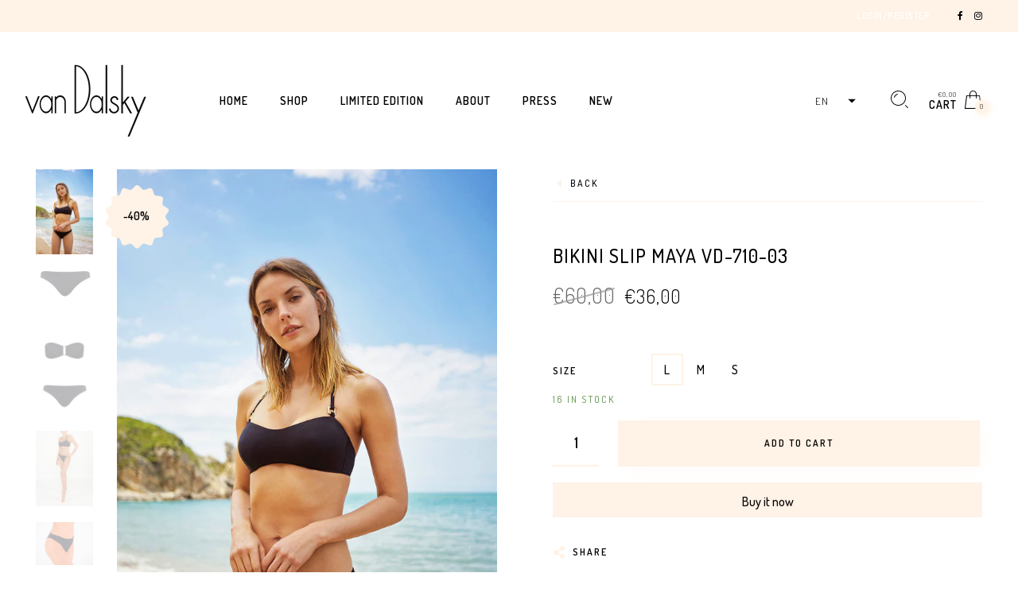

--- FILE ---
content_type: text/html; charset=utf-8
request_url: https://vandalsky.com/products/maya-bikini-slip-vd-710-03
body_size: 20463
content:
<!doctype html>
<!--[if IE 9]> <html class="ie9 no-js" lang="en"> <![endif]-->
<!--[if (gt IE 9)|!(IE)]><!--> <html class="no-js" lang="en"> <!--<![endif]-->
<head>
  <meta charset="utf-8" />
  <!--[if IE]><meta http-equiv='X-UA-Compatible' content='IE=edge,chrome=1' /><![endif]-->
  <meta name="viewport" content="width=device-width,initial-scale=1">
  <meta name="theme-color" content="">
  <link rel="canonical" href="https://vandalsky.com/products/maya-bikini-slip-vd-710-03"><link rel="shortcut icon" href="//vandalsky.com/cdn/shop/files/vD_32x32.png?v=1613694787" type="image/png" /><link rel="apple-touch-icon-precomposed" href="//vandalsky.com/cdn/shop/files/vD_152x152.png?v=1613694787" type="image/png" /><title>Bikini Slip Maya VD-710-03&nbsp;&ndash; van Dalsky
</title><meta name="description" content="Maya, our cleanest cut. This high-rise bottom has no visible seams which gives it a very minimal and fresh look. You will have good coverage while looking fabulous. Maya feels like your second skin and is the needed basic-piece for every holiday! No visible seams Good coverage High rise bottom Fabric: 80% Polyamide 20%" />
<meta property="og:site_name" content="van Dalsky">
<meta property="og:url" content="https://vandalsky.com/products/maya-bikini-slip-vd-710-03">
<meta property="og:title" content="Bikini Slip Maya VD-710-03">
<meta property="og:type" content="product">
<meta property="og:description" content="Maya, our cleanest cut. This high-rise bottom has no visible seams which gives it a very minimal and fresh look. You will have good coverage while looking fabulous. Maya feels like your second skin and is the needed basic-piece for every holiday! No visible seams Good coverage High rise bottom Fabric: 80% Polyamide 20%"><meta property="og:price:amount" content="36,00">
  <meta property="og:price:currency" content="EUR"><meta property="og:image" content="http://vandalsky.com/cdn/shop/products/DSC9676-copy_40f42575-38c3-47de-b0d6-d6eefdd4c77e_1024x1024.jpg?v=1609861179"><meta property="og:image" content="http://vandalsky.com/cdn/shop/products/B_10b_1024x1024.jpg?v=1609861179"><meta property="og:image" content="http://vandalsky.com/cdn/shop/products/Bikini_08_c_1024x1024.jpg?v=1609861179"><meta property="og:image:secure_url" content="https://vandalsky.com/cdn/shop/products/DSC9676-copy_40f42575-38c3-47de-b0d6-d6eefdd4c77e_1024x1024.jpg?v=1609861179"><meta property="og:image:secure_url" content="https://vandalsky.com/cdn/shop/products/B_10b_1024x1024.jpg?v=1609861179"><meta property="og:image:secure_url" content="https://vandalsky.com/cdn/shop/products/Bikini_08_c_1024x1024.jpg?v=1609861179"><meta name="twitter:site" content="@">
<meta name="twitter:card" content="summary_large_image">
<meta name="twitter:title" content="Bikini Slip Maya VD-710-03">
<meta name="twitter:description" content="Maya, our cleanest cut. This high-rise bottom has no visible seams which gives it a very minimal and fresh look. You will have good coverage while looking fabulous. Maya feels like your second skin and is the needed basic-piece for every holiday! No visible seams Good coverage High rise bottom Fabric: 80% Polyamide 20%"><link href="//vandalsky.com/cdn/shop/t/6/assets/rt-application.scss.css?v=85507982466679087811759331951" rel="stylesheet" type="text/css" media="all" /><link href="//vandalsky.com/cdn/shop/t/6/assets/rt-custom.scss.css?v=158837990349024755891627473013" rel="stylesheet" type="text/css" media="all" /><link href="//fonts.googleapis.com/css?family=Dosis:300,400,500,600,700,800,900" rel="stylesheet" type="text/css" media="all" /><link href="//fonts.googleapis.com/css?family=Montserrat:300,400,500,600,700,800,900" rel="stylesheet" type="text/css" media="all" /><script>
  var theme = {
    apps: {
      details: "Details",
      buyNow: "Buy now",
    },
    strings: {
      addToCart: "Add to cart",
      soldOut: "Sold out",
      unavailable: "Sorry, this product is unavailable. Please choose a different combination.",
      inStock: "in stock",
      outStock: "Out of stock",
      sale: "Sale!"
    },
    moneyFormat: "€{{amount_with_comma_separator}}",
    sale_percentages: "1",
    cart_ajax: "1",
    asset_url: "\/\/vandalsky.com\/cdn\/shop\/t\/6\/assets\/?v=1296",
    popup_mailchimp_period: 1,
    popup_mailchimp_delay: 1,
    compare: 1,
    compare_limit: 4
  }
  document.documentElement.className = document.documentElement.className.replace('no-js', 'js');
</script>
<!--[if (lte IE 9) ]><script src="//vandalsky.com/cdn/shop/t/6/assets/match-media.min.js?v=22265819453975888031618100409" type="text/javascript"></script><![endif]--><!--[if (gt IE 9)|!(IE)]><!--><script src="//cdn.shopify.com/s/javascripts/currencies.js" defer="defer"></script><!--<![endif]-->
<!--[if lte IE 9]><script src="//cdn.shopify.com/s/javascripts/currencies.js"></script><![endif]-->
<!--[if (gt IE 9)|!(IE)]><!--><script src="//vandalsky.com/cdn/shop/t/6/assets/vendor.js?v=181859151242459804141619304447" defer="defer"></script><!--<![endif]-->
<!--[if lte IE 9]><script src="//vandalsky.com/cdn/shop/t/6/assets/vendor.js?v=181859151242459804141619304447"></script><![endif]-->
<!--[if (gt IE 9)|!(IE)]><!--><script src="//vandalsky.com/cdn/shopifycloud/storefront/assets/themes_support/api.jquery-7ab1a3a4.js" defer="defer"></script><!--<![endif]-->
<!--[if lte IE 9]><script src="//vandalsky.com/cdn/shopifycloud/storefront/assets/themes_support/api.jquery-7ab1a3a4.js"></script><![endif]-->
<!--[if (gt IE 9)|!(IE)]><!--><script src="//vandalsky.com/cdn/shop/t/6/assets/theme.js?v=159586353049937243261618100421" defer="defer"></script><!--<![endif]-->
<!--[if lte IE 9]><script src="//vandalsky.com/cdn/shop/t/6/assets/theme.js?v=159586353049937243261618100421"></script><![endif]--><link href="//vandalsky.com/cdn/shop/t/6/assets/custom.scss.css?v=14262653642820924041618105918" rel="stylesheet" type="text/css" media="all" />
  <meta name="google-site-verification" content="JO5d6Sx7SAej6w5MTLHl2pXzerfu4o3wwyrTAO2aZpU" />
  
  <script>window.performance && window.performance.mark && window.performance.mark('shopify.content_for_header.start');</script><meta name="google-site-verification" content="awA1nSI8Vb0LHt9WM2aF5b7BYYISowUO9ydQijBygjw">
<meta id="shopify-digital-wallet" name="shopify-digital-wallet" content="/29587832937/digital_wallets/dialog">
<meta name="shopify-checkout-api-token" content="2ddb7310e471c5bca4746424c5304c7f">
<meta id="in-context-paypal-metadata" data-shop-id="29587832937" data-venmo-supported="false" data-environment="production" data-locale="en_US" data-paypal-v4="true" data-currency="EUR">
<link rel="alternate" hreflang="x-default" href="https://vandalsky.com/products/maya-bikini-slip-vd-710-03">
<link rel="alternate" hreflang="en" href="https://vandalsky.com/products/maya-bikini-slip-vd-710-03">
<link rel="alternate" hreflang="de" href="https://vandalsky.com/de/products/maya-bikini-slip-vd-710-03">
<link rel="alternate" type="application/json+oembed" href="https://vandalsky.com/products/maya-bikini-slip-vd-710-03.oembed">
<script async="async" src="/checkouts/internal/preloads.js?locale=en-AT"></script>
<link rel="preconnect" href="https://shop.app" crossorigin="anonymous">
<script async="async" src="https://shop.app/checkouts/internal/preloads.js?locale=en-AT&shop_id=29587832937" crossorigin="anonymous"></script>
<script id="apple-pay-shop-capabilities" type="application/json">{"shopId":29587832937,"countryCode":"AT","currencyCode":"EUR","merchantCapabilities":["supports3DS"],"merchantId":"gid:\/\/shopify\/Shop\/29587832937","merchantName":"van Dalsky","requiredBillingContactFields":["postalAddress","email"],"requiredShippingContactFields":["postalAddress","email"],"shippingType":"shipping","supportedNetworks":["visa","maestro","masterCard","amex"],"total":{"type":"pending","label":"van Dalsky","amount":"1.00"},"shopifyPaymentsEnabled":true,"supportsSubscriptions":true}</script>
<script id="shopify-features" type="application/json">{"accessToken":"2ddb7310e471c5bca4746424c5304c7f","betas":["rich-media-storefront-analytics"],"domain":"vandalsky.com","predictiveSearch":true,"shopId":29587832937,"locale":"en"}</script>
<script>var Shopify = Shopify || {};
Shopify.shop = "van-dalsky.myshopify.com";
Shopify.locale = "en";
Shopify.currency = {"active":"EUR","rate":"1.0"};
Shopify.country = "AT";
Shopify.theme = {"name":"JW edit of dev_Eva-modern LIVE","id":121891520707,"schema_name":"Eva","schema_version":"2.5","theme_store_id":null,"role":"main"};
Shopify.theme.handle = "null";
Shopify.theme.style = {"id":null,"handle":null};
Shopify.cdnHost = "vandalsky.com/cdn";
Shopify.routes = Shopify.routes || {};
Shopify.routes.root = "/";</script>
<script type="module">!function(o){(o.Shopify=o.Shopify||{}).modules=!0}(window);</script>
<script>!function(o){function n(){var o=[];function n(){o.push(Array.prototype.slice.apply(arguments))}return n.q=o,n}var t=o.Shopify=o.Shopify||{};t.loadFeatures=n(),t.autoloadFeatures=n()}(window);</script>
<script>
  window.ShopifyPay = window.ShopifyPay || {};
  window.ShopifyPay.apiHost = "shop.app\/pay";
  window.ShopifyPay.redirectState = null;
</script>
<script id="shop-js-analytics" type="application/json">{"pageType":"product"}</script>
<script defer="defer" async type="module" src="//vandalsky.com/cdn/shopifycloud/shop-js/modules/v2/client.init-shop-cart-sync_BT-GjEfc.en.esm.js"></script>
<script defer="defer" async type="module" src="//vandalsky.com/cdn/shopifycloud/shop-js/modules/v2/chunk.common_D58fp_Oc.esm.js"></script>
<script defer="defer" async type="module" src="//vandalsky.com/cdn/shopifycloud/shop-js/modules/v2/chunk.modal_xMitdFEc.esm.js"></script>
<script type="module">
  await import("//vandalsky.com/cdn/shopifycloud/shop-js/modules/v2/client.init-shop-cart-sync_BT-GjEfc.en.esm.js");
await import("//vandalsky.com/cdn/shopifycloud/shop-js/modules/v2/chunk.common_D58fp_Oc.esm.js");
await import("//vandalsky.com/cdn/shopifycloud/shop-js/modules/v2/chunk.modal_xMitdFEc.esm.js");

  window.Shopify.SignInWithShop?.initShopCartSync?.({"fedCMEnabled":true,"windoidEnabled":true});

</script>
<script>
  window.Shopify = window.Shopify || {};
  if (!window.Shopify.featureAssets) window.Shopify.featureAssets = {};
  window.Shopify.featureAssets['shop-js'] = {"shop-cart-sync":["modules/v2/client.shop-cart-sync_DZOKe7Ll.en.esm.js","modules/v2/chunk.common_D58fp_Oc.esm.js","modules/v2/chunk.modal_xMitdFEc.esm.js"],"init-fed-cm":["modules/v2/client.init-fed-cm_B6oLuCjv.en.esm.js","modules/v2/chunk.common_D58fp_Oc.esm.js","modules/v2/chunk.modal_xMitdFEc.esm.js"],"shop-cash-offers":["modules/v2/client.shop-cash-offers_D2sdYoxE.en.esm.js","modules/v2/chunk.common_D58fp_Oc.esm.js","modules/v2/chunk.modal_xMitdFEc.esm.js"],"shop-login-button":["modules/v2/client.shop-login-button_QeVjl5Y3.en.esm.js","modules/v2/chunk.common_D58fp_Oc.esm.js","modules/v2/chunk.modal_xMitdFEc.esm.js"],"pay-button":["modules/v2/client.pay-button_DXTOsIq6.en.esm.js","modules/v2/chunk.common_D58fp_Oc.esm.js","modules/v2/chunk.modal_xMitdFEc.esm.js"],"shop-button":["modules/v2/client.shop-button_DQZHx9pm.en.esm.js","modules/v2/chunk.common_D58fp_Oc.esm.js","modules/v2/chunk.modal_xMitdFEc.esm.js"],"avatar":["modules/v2/client.avatar_BTnouDA3.en.esm.js"],"init-windoid":["modules/v2/client.init-windoid_CR1B-cfM.en.esm.js","modules/v2/chunk.common_D58fp_Oc.esm.js","modules/v2/chunk.modal_xMitdFEc.esm.js"],"init-shop-for-new-customer-accounts":["modules/v2/client.init-shop-for-new-customer-accounts_C_vY_xzh.en.esm.js","modules/v2/client.shop-login-button_QeVjl5Y3.en.esm.js","modules/v2/chunk.common_D58fp_Oc.esm.js","modules/v2/chunk.modal_xMitdFEc.esm.js"],"init-shop-email-lookup-coordinator":["modules/v2/client.init-shop-email-lookup-coordinator_BI7n9ZSv.en.esm.js","modules/v2/chunk.common_D58fp_Oc.esm.js","modules/v2/chunk.modal_xMitdFEc.esm.js"],"init-shop-cart-sync":["modules/v2/client.init-shop-cart-sync_BT-GjEfc.en.esm.js","modules/v2/chunk.common_D58fp_Oc.esm.js","modules/v2/chunk.modal_xMitdFEc.esm.js"],"shop-toast-manager":["modules/v2/client.shop-toast-manager_DiYdP3xc.en.esm.js","modules/v2/chunk.common_D58fp_Oc.esm.js","modules/v2/chunk.modal_xMitdFEc.esm.js"],"init-customer-accounts":["modules/v2/client.init-customer-accounts_D9ZNqS-Q.en.esm.js","modules/v2/client.shop-login-button_QeVjl5Y3.en.esm.js","modules/v2/chunk.common_D58fp_Oc.esm.js","modules/v2/chunk.modal_xMitdFEc.esm.js"],"init-customer-accounts-sign-up":["modules/v2/client.init-customer-accounts-sign-up_iGw4briv.en.esm.js","modules/v2/client.shop-login-button_QeVjl5Y3.en.esm.js","modules/v2/chunk.common_D58fp_Oc.esm.js","modules/v2/chunk.modal_xMitdFEc.esm.js"],"shop-follow-button":["modules/v2/client.shop-follow-button_CqMgW2wH.en.esm.js","modules/v2/chunk.common_D58fp_Oc.esm.js","modules/v2/chunk.modal_xMitdFEc.esm.js"],"checkout-modal":["modules/v2/client.checkout-modal_xHeaAweL.en.esm.js","modules/v2/chunk.common_D58fp_Oc.esm.js","modules/v2/chunk.modal_xMitdFEc.esm.js"],"shop-login":["modules/v2/client.shop-login_D91U-Q7h.en.esm.js","modules/v2/chunk.common_D58fp_Oc.esm.js","modules/v2/chunk.modal_xMitdFEc.esm.js"],"lead-capture":["modules/v2/client.lead-capture_BJmE1dJe.en.esm.js","modules/v2/chunk.common_D58fp_Oc.esm.js","modules/v2/chunk.modal_xMitdFEc.esm.js"],"payment-terms":["modules/v2/client.payment-terms_Ci9AEqFq.en.esm.js","modules/v2/chunk.common_D58fp_Oc.esm.js","modules/v2/chunk.modal_xMitdFEc.esm.js"]};
</script>
<script>(function() {
  var isLoaded = false;
  function asyncLoad() {
    if (isLoaded) return;
    isLoaded = true;
    var urls = ["https:\/\/cdn.nfcube.com\/instafeed-2a3cd195fb7dfa1e12f42c8cec678363.js?shop=van-dalsky.myshopify.com"];
    for (var i = 0; i < urls.length; i++) {
      var s = document.createElement('script');
      s.type = 'text/javascript';
      s.async = true;
      s.src = urls[i];
      var x = document.getElementsByTagName('script')[0];
      x.parentNode.insertBefore(s, x);
    }
  };
  if(window.attachEvent) {
    window.attachEvent('onload', asyncLoad);
  } else {
    window.addEventListener('load', asyncLoad, false);
  }
})();</script>
<script id="__st">var __st={"a":29587832937,"offset":3600,"reqid":"de53f310-97c2-4d15-a6cd-ea31515a8998-1769091196","pageurl":"vandalsky.com\/products\/maya-bikini-slip-vd-710-03","u":"2ef3f081b6b8","p":"product","rtyp":"product","rid":4725931704425};</script>
<script>window.ShopifyPaypalV4VisibilityTracking = true;</script>
<script id="captcha-bootstrap">!function(){'use strict';const t='contact',e='account',n='new_comment',o=[[t,t],['blogs',n],['comments',n],[t,'customer']],c=[[e,'customer_login'],[e,'guest_login'],[e,'recover_customer_password'],[e,'create_customer']],r=t=>t.map((([t,e])=>`form[action*='/${t}']:not([data-nocaptcha='true']) input[name='form_type'][value='${e}']`)).join(','),a=t=>()=>t?[...document.querySelectorAll(t)].map((t=>t.form)):[];function s(){const t=[...o],e=r(t);return a(e)}const i='password',u='form_key',d=['recaptcha-v3-token','g-recaptcha-response','h-captcha-response',i],f=()=>{try{return window.sessionStorage}catch{return}},m='__shopify_v',_=t=>t.elements[u];function p(t,e,n=!1){try{const o=window.sessionStorage,c=JSON.parse(o.getItem(e)),{data:r}=function(t){const{data:e,action:n}=t;return t[m]||n?{data:e,action:n}:{data:t,action:n}}(c);for(const[e,n]of Object.entries(r))t.elements[e]&&(t.elements[e].value=n);n&&o.removeItem(e)}catch(o){console.error('form repopulation failed',{error:o})}}const l='form_type',E='cptcha';function T(t){t.dataset[E]=!0}const w=window,h=w.document,L='Shopify',v='ce_forms',y='captcha';let A=!1;((t,e)=>{const n=(g='f06e6c50-85a8-45c8-87d0-21a2b65856fe',I='https://cdn.shopify.com/shopifycloud/storefront-forms-hcaptcha/ce_storefront_forms_captcha_hcaptcha.v1.5.2.iife.js',D={infoText:'Protected by hCaptcha',privacyText:'Privacy',termsText:'Terms'},(t,e,n)=>{const o=w[L][v],c=o.bindForm;if(c)return c(t,g,e,D).then(n);var r;o.q.push([[t,g,e,D],n]),r=I,A||(h.body.append(Object.assign(h.createElement('script'),{id:'captcha-provider',async:!0,src:r})),A=!0)});var g,I,D;w[L]=w[L]||{},w[L][v]=w[L][v]||{},w[L][v].q=[],w[L][y]=w[L][y]||{},w[L][y].protect=function(t,e){n(t,void 0,e),T(t)},Object.freeze(w[L][y]),function(t,e,n,w,h,L){const[v,y,A,g]=function(t,e,n){const i=e?o:[],u=t?c:[],d=[...i,...u],f=r(d),m=r(i),_=r(d.filter((([t,e])=>n.includes(e))));return[a(f),a(m),a(_),s()]}(w,h,L),I=t=>{const e=t.target;return e instanceof HTMLFormElement?e:e&&e.form},D=t=>v().includes(t);t.addEventListener('submit',(t=>{const e=I(t);if(!e)return;const n=D(e)&&!e.dataset.hcaptchaBound&&!e.dataset.recaptchaBound,o=_(e),c=g().includes(e)&&(!o||!o.value);(n||c)&&t.preventDefault(),c&&!n&&(function(t){try{if(!f())return;!function(t){const e=f();if(!e)return;const n=_(t);if(!n)return;const o=n.value;o&&e.removeItem(o)}(t);const e=Array.from(Array(32),(()=>Math.random().toString(36)[2])).join('');!function(t,e){_(t)||t.append(Object.assign(document.createElement('input'),{type:'hidden',name:u})),t.elements[u].value=e}(t,e),function(t,e){const n=f();if(!n)return;const o=[...t.querySelectorAll(`input[type='${i}']`)].map((({name:t})=>t)),c=[...d,...o],r={};for(const[a,s]of new FormData(t).entries())c.includes(a)||(r[a]=s);n.setItem(e,JSON.stringify({[m]:1,action:t.action,data:r}))}(t,e)}catch(e){console.error('failed to persist form',e)}}(e),e.submit())}));const S=(t,e)=>{t&&!t.dataset[E]&&(n(t,e.some((e=>e===t))),T(t))};for(const o of['focusin','change'])t.addEventListener(o,(t=>{const e=I(t);D(e)&&S(e,y())}));const B=e.get('form_key'),M=e.get(l),P=B&&M;t.addEventListener('DOMContentLoaded',(()=>{const t=y();if(P)for(const e of t)e.elements[l].value===M&&p(e,B);[...new Set([...A(),...v().filter((t=>'true'===t.dataset.shopifyCaptcha))])].forEach((e=>S(e,t)))}))}(h,new URLSearchParams(w.location.search),n,t,e,['guest_login'])})(!0,!0)}();</script>
<script integrity="sha256-4kQ18oKyAcykRKYeNunJcIwy7WH5gtpwJnB7kiuLZ1E=" data-source-attribution="shopify.loadfeatures" defer="defer" src="//vandalsky.com/cdn/shopifycloud/storefront/assets/storefront/load_feature-a0a9edcb.js" crossorigin="anonymous"></script>
<script crossorigin="anonymous" defer="defer" src="//vandalsky.com/cdn/shopifycloud/storefront/assets/shopify_pay/storefront-65b4c6d7.js?v=20250812"></script>
<script data-source-attribution="shopify.dynamic_checkout.dynamic.init">var Shopify=Shopify||{};Shopify.PaymentButton=Shopify.PaymentButton||{isStorefrontPortableWallets:!0,init:function(){window.Shopify.PaymentButton.init=function(){};var t=document.createElement("script");t.src="https://vandalsky.com/cdn/shopifycloud/portable-wallets/latest/portable-wallets.en.js",t.type="module",document.head.appendChild(t)}};
</script>
<script data-source-attribution="shopify.dynamic_checkout.buyer_consent">
  function portableWalletsHideBuyerConsent(e){var t=document.getElementById("shopify-buyer-consent"),n=document.getElementById("shopify-subscription-policy-button");t&&n&&(t.classList.add("hidden"),t.setAttribute("aria-hidden","true"),n.removeEventListener("click",e))}function portableWalletsShowBuyerConsent(e){var t=document.getElementById("shopify-buyer-consent"),n=document.getElementById("shopify-subscription-policy-button");t&&n&&(t.classList.remove("hidden"),t.removeAttribute("aria-hidden"),n.addEventListener("click",e))}window.Shopify?.PaymentButton&&(window.Shopify.PaymentButton.hideBuyerConsent=portableWalletsHideBuyerConsent,window.Shopify.PaymentButton.showBuyerConsent=portableWalletsShowBuyerConsent);
</script>
<script>
  function portableWalletsCleanup(e){e&&e.src&&console.error("Failed to load portable wallets script "+e.src);var t=document.querySelectorAll("shopify-accelerated-checkout .shopify-payment-button__skeleton, shopify-accelerated-checkout-cart .wallet-cart-button__skeleton"),e=document.getElementById("shopify-buyer-consent");for(let e=0;e<t.length;e++)t[e].remove();e&&e.remove()}function portableWalletsNotLoadedAsModule(e){e instanceof ErrorEvent&&"string"==typeof e.message&&e.message.includes("import.meta")&&"string"==typeof e.filename&&e.filename.includes("portable-wallets")&&(window.removeEventListener("error",portableWalletsNotLoadedAsModule),window.Shopify.PaymentButton.failedToLoad=e,"loading"===document.readyState?document.addEventListener("DOMContentLoaded",window.Shopify.PaymentButton.init):window.Shopify.PaymentButton.init())}window.addEventListener("error",portableWalletsNotLoadedAsModule);
</script>

<script type="module" src="https://vandalsky.com/cdn/shopifycloud/portable-wallets/latest/portable-wallets.en.js" onError="portableWalletsCleanup(this)" crossorigin="anonymous"></script>
<script nomodule>
  document.addEventListener("DOMContentLoaded", portableWalletsCleanup);
</script>

<link id="shopify-accelerated-checkout-styles" rel="stylesheet" media="screen" href="https://vandalsky.com/cdn/shopifycloud/portable-wallets/latest/accelerated-checkout-backwards-compat.css" crossorigin="anonymous">
<style id="shopify-accelerated-checkout-cart">
        #shopify-buyer-consent {
  margin-top: 1em;
  display: inline-block;
  width: 100%;
}

#shopify-buyer-consent.hidden {
  display: none;
}

#shopify-subscription-policy-button {
  background: none;
  border: none;
  padding: 0;
  text-decoration: underline;
  font-size: inherit;
  cursor: pointer;
}

#shopify-subscription-policy-button::before {
  box-shadow: none;
}

      </style>

<script>window.performance && window.performance.mark && window.performance.mark('shopify.content_for_header.end');</script>
  <!-- Global site tag (gtag.js) - Google Ads: 391989651 -->
<script async src="https://www.googletagmanager.com/gtag/js?id=AW-391989651"></script>
<script>
  window.dataLayer = window.dataLayer || [];
  function gtag(){dataLayer.push(arguments);}
  gtag('js', new Date());

  gtag('config', 'AW-391989651');
</script>
  <meta name="facebook-domain-verification" content="8q4z24g1x0zmpa817u5geb7kjywapn" />
 <link href="https://monorail-edge.shopifysvc.com" rel="dns-prefetch">
<script>(function(){if ("sendBeacon" in navigator && "performance" in window) {try {var session_token_from_headers = performance.getEntriesByType('navigation')[0].serverTiming.find(x => x.name == '_s').description;} catch {var session_token_from_headers = undefined;}var session_cookie_matches = document.cookie.match(/_shopify_s=([^;]*)/);var session_token_from_cookie = session_cookie_matches && session_cookie_matches.length === 2 ? session_cookie_matches[1] : "";var session_token = session_token_from_headers || session_token_from_cookie || "";function handle_abandonment_event(e) {var entries = performance.getEntries().filter(function(entry) {return /monorail-edge.shopifysvc.com/.test(entry.name);});if (!window.abandonment_tracked && entries.length === 0) {window.abandonment_tracked = true;var currentMs = Date.now();var navigation_start = performance.timing.navigationStart;var payload = {shop_id: 29587832937,url: window.location.href,navigation_start,duration: currentMs - navigation_start,session_token,page_type: "product"};window.navigator.sendBeacon("https://monorail-edge.shopifysvc.com/v1/produce", JSON.stringify({schema_id: "online_store_buyer_site_abandonment/1.1",payload: payload,metadata: {event_created_at_ms: currentMs,event_sent_at_ms: currentMs}}));}}window.addEventListener('pagehide', handle_abandonment_event);}}());</script>
<script id="web-pixels-manager-setup">(function e(e,d,r,n,o){if(void 0===o&&(o={}),!Boolean(null===(a=null===(i=window.Shopify)||void 0===i?void 0:i.analytics)||void 0===a?void 0:a.replayQueue)){var i,a;window.Shopify=window.Shopify||{};var t=window.Shopify;t.analytics=t.analytics||{};var s=t.analytics;s.replayQueue=[],s.publish=function(e,d,r){return s.replayQueue.push([e,d,r]),!0};try{self.performance.mark("wpm:start")}catch(e){}var l=function(){var e={modern:/Edge?\/(1{2}[4-9]|1[2-9]\d|[2-9]\d{2}|\d{4,})\.\d+(\.\d+|)|Firefox\/(1{2}[4-9]|1[2-9]\d|[2-9]\d{2}|\d{4,})\.\d+(\.\d+|)|Chrom(ium|e)\/(9{2}|\d{3,})\.\d+(\.\d+|)|(Maci|X1{2}).+ Version\/(15\.\d+|(1[6-9]|[2-9]\d|\d{3,})\.\d+)([,.]\d+|)( \(\w+\)|)( Mobile\/\w+|) Safari\/|Chrome.+OPR\/(9{2}|\d{3,})\.\d+\.\d+|(CPU[ +]OS|iPhone[ +]OS|CPU[ +]iPhone|CPU IPhone OS|CPU iPad OS)[ +]+(15[._]\d+|(1[6-9]|[2-9]\d|\d{3,})[._]\d+)([._]\d+|)|Android:?[ /-](13[3-9]|1[4-9]\d|[2-9]\d{2}|\d{4,})(\.\d+|)(\.\d+|)|Android.+Firefox\/(13[5-9]|1[4-9]\d|[2-9]\d{2}|\d{4,})\.\d+(\.\d+|)|Android.+Chrom(ium|e)\/(13[3-9]|1[4-9]\d|[2-9]\d{2}|\d{4,})\.\d+(\.\d+|)|SamsungBrowser\/([2-9]\d|\d{3,})\.\d+/,legacy:/Edge?\/(1[6-9]|[2-9]\d|\d{3,})\.\d+(\.\d+|)|Firefox\/(5[4-9]|[6-9]\d|\d{3,})\.\d+(\.\d+|)|Chrom(ium|e)\/(5[1-9]|[6-9]\d|\d{3,})\.\d+(\.\d+|)([\d.]+$|.*Safari\/(?![\d.]+ Edge\/[\d.]+$))|(Maci|X1{2}).+ Version\/(10\.\d+|(1[1-9]|[2-9]\d|\d{3,})\.\d+)([,.]\d+|)( \(\w+\)|)( Mobile\/\w+|) Safari\/|Chrome.+OPR\/(3[89]|[4-9]\d|\d{3,})\.\d+\.\d+|(CPU[ +]OS|iPhone[ +]OS|CPU[ +]iPhone|CPU IPhone OS|CPU iPad OS)[ +]+(10[._]\d+|(1[1-9]|[2-9]\d|\d{3,})[._]\d+)([._]\d+|)|Android:?[ /-](13[3-9]|1[4-9]\d|[2-9]\d{2}|\d{4,})(\.\d+|)(\.\d+|)|Mobile Safari.+OPR\/([89]\d|\d{3,})\.\d+\.\d+|Android.+Firefox\/(13[5-9]|1[4-9]\d|[2-9]\d{2}|\d{4,})\.\d+(\.\d+|)|Android.+Chrom(ium|e)\/(13[3-9]|1[4-9]\d|[2-9]\d{2}|\d{4,})\.\d+(\.\d+|)|Android.+(UC? ?Browser|UCWEB|U3)[ /]?(15\.([5-9]|\d{2,})|(1[6-9]|[2-9]\d|\d{3,})\.\d+)\.\d+|SamsungBrowser\/(5\.\d+|([6-9]|\d{2,})\.\d+)|Android.+MQ{2}Browser\/(14(\.(9|\d{2,})|)|(1[5-9]|[2-9]\d|\d{3,})(\.\d+|))(\.\d+|)|K[Aa][Ii]OS\/(3\.\d+|([4-9]|\d{2,})\.\d+)(\.\d+|)/},d=e.modern,r=e.legacy,n=navigator.userAgent;return n.match(d)?"modern":n.match(r)?"legacy":"unknown"}(),u="modern"===l?"modern":"legacy",c=(null!=n?n:{modern:"",legacy:""})[u],f=function(e){return[e.baseUrl,"/wpm","/b",e.hashVersion,"modern"===e.buildTarget?"m":"l",".js"].join("")}({baseUrl:d,hashVersion:r,buildTarget:u}),m=function(e){var d=e.version,r=e.bundleTarget,n=e.surface,o=e.pageUrl,i=e.monorailEndpoint;return{emit:function(e){var a=e.status,t=e.errorMsg,s=(new Date).getTime(),l=JSON.stringify({metadata:{event_sent_at_ms:s},events:[{schema_id:"web_pixels_manager_load/3.1",payload:{version:d,bundle_target:r,page_url:o,status:a,surface:n,error_msg:t},metadata:{event_created_at_ms:s}}]});if(!i)return console&&console.warn&&console.warn("[Web Pixels Manager] No Monorail endpoint provided, skipping logging."),!1;try{return self.navigator.sendBeacon.bind(self.navigator)(i,l)}catch(e){}var u=new XMLHttpRequest;try{return u.open("POST",i,!0),u.setRequestHeader("Content-Type","text/plain"),u.send(l),!0}catch(e){return console&&console.warn&&console.warn("[Web Pixels Manager] Got an unhandled error while logging to Monorail."),!1}}}}({version:r,bundleTarget:l,surface:e.surface,pageUrl:self.location.href,monorailEndpoint:e.monorailEndpoint});try{o.browserTarget=l,function(e){var d=e.src,r=e.async,n=void 0===r||r,o=e.onload,i=e.onerror,a=e.sri,t=e.scriptDataAttributes,s=void 0===t?{}:t,l=document.createElement("script"),u=document.querySelector("head"),c=document.querySelector("body");if(l.async=n,l.src=d,a&&(l.integrity=a,l.crossOrigin="anonymous"),s)for(var f in s)if(Object.prototype.hasOwnProperty.call(s,f))try{l.dataset[f]=s[f]}catch(e){}if(o&&l.addEventListener("load",o),i&&l.addEventListener("error",i),u)u.appendChild(l);else{if(!c)throw new Error("Did not find a head or body element to append the script");c.appendChild(l)}}({src:f,async:!0,onload:function(){if(!function(){var e,d;return Boolean(null===(d=null===(e=window.Shopify)||void 0===e?void 0:e.analytics)||void 0===d?void 0:d.initialized)}()){var d=window.webPixelsManager.init(e)||void 0;if(d){var r=window.Shopify.analytics;r.replayQueue.forEach((function(e){var r=e[0],n=e[1],o=e[2];d.publishCustomEvent(r,n,o)})),r.replayQueue=[],r.publish=d.publishCustomEvent,r.visitor=d.visitor,r.initialized=!0}}},onerror:function(){return m.emit({status:"failed",errorMsg:"".concat(f," has failed to load")})},sri:function(e){var d=/^sha384-[A-Za-z0-9+/=]+$/;return"string"==typeof e&&d.test(e)}(c)?c:"",scriptDataAttributes:o}),m.emit({status:"loading"})}catch(e){m.emit({status:"failed",errorMsg:(null==e?void 0:e.message)||"Unknown error"})}}})({shopId: 29587832937,storefrontBaseUrl: "https://vandalsky.com",extensionsBaseUrl: "https://extensions.shopifycdn.com/cdn/shopifycloud/web-pixels-manager",monorailEndpoint: "https://monorail-edge.shopifysvc.com/unstable/produce_batch",surface: "storefront-renderer",enabledBetaFlags: ["2dca8a86"],webPixelsConfigList: [{"id":"1252393307","configuration":"{\"config\":\"{\\\"pixel_id\\\":\\\"GT-M69M8WC\\\",\\\"target_country\\\":\\\"DE\\\",\\\"gtag_events\\\":[{\\\"type\\\":\\\"purchase\\\",\\\"action_label\\\":\\\"MC-NH4VT4T7M7\\\"},{\\\"type\\\":\\\"page_view\\\",\\\"action_label\\\":\\\"MC-NH4VT4T7M7\\\"},{\\\"type\\\":\\\"view_item\\\",\\\"action_label\\\":\\\"MC-NH4VT4T7M7\\\"}],\\\"enable_monitoring_mode\\\":false}\"}","eventPayloadVersion":"v1","runtimeContext":"OPEN","scriptVersion":"b2a88bafab3e21179ed38636efcd8a93","type":"APP","apiClientId":1780363,"privacyPurposes":[],"dataSharingAdjustments":{"protectedCustomerApprovalScopes":["read_customer_address","read_customer_email","read_customer_name","read_customer_personal_data","read_customer_phone"]}},{"id":"429588827","configuration":"{\"pixel_id\":\"426822061790212\",\"pixel_type\":\"facebook_pixel\",\"metaapp_system_user_token\":\"-\"}","eventPayloadVersion":"v1","runtimeContext":"OPEN","scriptVersion":"ca16bc87fe92b6042fbaa3acc2fbdaa6","type":"APP","apiClientId":2329312,"privacyPurposes":["ANALYTICS","MARKETING","SALE_OF_DATA"],"dataSharingAdjustments":{"protectedCustomerApprovalScopes":["read_customer_address","read_customer_email","read_customer_name","read_customer_personal_data","read_customer_phone"]}},{"id":"shopify-app-pixel","configuration":"{}","eventPayloadVersion":"v1","runtimeContext":"STRICT","scriptVersion":"0450","apiClientId":"shopify-pixel","type":"APP","privacyPurposes":["ANALYTICS","MARKETING"]},{"id":"shopify-custom-pixel","eventPayloadVersion":"v1","runtimeContext":"LAX","scriptVersion":"0450","apiClientId":"shopify-pixel","type":"CUSTOM","privacyPurposes":["ANALYTICS","MARKETING"]}],isMerchantRequest: false,initData: {"shop":{"name":"van Dalsky","paymentSettings":{"currencyCode":"EUR"},"myshopifyDomain":"van-dalsky.myshopify.com","countryCode":"AT","storefrontUrl":"https:\/\/vandalsky.com"},"customer":null,"cart":null,"checkout":null,"productVariants":[{"price":{"amount":36.0,"currencyCode":"EUR"},"product":{"title":"Bikini Slip Maya VD-710-03","vendor":"van Dalsky","id":"4725931704425","untranslatedTitle":"Bikini Slip Maya VD-710-03","url":"\/products\/maya-bikini-slip-vd-710-03","type":""},"id":"32606192599145","image":{"src":"\/\/vandalsky.com\/cdn\/shop\/products\/DSC9676-copy_40f42575-38c3-47de-b0d6-d6eefdd4c77e.jpg?v=1609861179"},"sku":"710-03-L","title":"L","untranslatedTitle":"L"},{"price":{"amount":36.0,"currencyCode":"EUR"},"product":{"title":"Bikini Slip Maya VD-710-03","vendor":"van Dalsky","id":"4725931704425","untranslatedTitle":"Bikini Slip Maya VD-710-03","url":"\/products\/maya-bikini-slip-vd-710-03","type":""},"id":"32606192631913","image":{"src":"\/\/vandalsky.com\/cdn\/shop\/products\/DSC9676-copy_40f42575-38c3-47de-b0d6-d6eefdd4c77e.jpg?v=1609861179"},"sku":"710-03-M","title":"M","untranslatedTitle":"M"},{"price":{"amount":36.0,"currencyCode":"EUR"},"product":{"title":"Bikini Slip Maya VD-710-03","vendor":"van Dalsky","id":"4725931704425","untranslatedTitle":"Bikini Slip Maya VD-710-03","url":"\/products\/maya-bikini-slip-vd-710-03","type":""},"id":"32606192664681","image":{"src":"\/\/vandalsky.com\/cdn\/shop\/products\/DSC9676-copy_40f42575-38c3-47de-b0d6-d6eefdd4c77e.jpg?v=1609861179"},"sku":"710-03-S","title":"S","untranslatedTitle":"S"}],"purchasingCompany":null},},"https://vandalsky.com/cdn","fcfee988w5aeb613cpc8e4bc33m6693e112",{"modern":"","legacy":""},{"shopId":"29587832937","storefrontBaseUrl":"https:\/\/vandalsky.com","extensionBaseUrl":"https:\/\/extensions.shopifycdn.com\/cdn\/shopifycloud\/web-pixels-manager","surface":"storefront-renderer","enabledBetaFlags":"[\"2dca8a86\"]","isMerchantRequest":"false","hashVersion":"fcfee988w5aeb613cpc8e4bc33m6693e112","publish":"custom","events":"[[\"page_viewed\",{}],[\"product_viewed\",{\"productVariant\":{\"price\":{\"amount\":36.0,\"currencyCode\":\"EUR\"},\"product\":{\"title\":\"Bikini Slip Maya VD-710-03\",\"vendor\":\"van Dalsky\",\"id\":\"4725931704425\",\"untranslatedTitle\":\"Bikini Slip Maya VD-710-03\",\"url\":\"\/products\/maya-bikini-slip-vd-710-03\",\"type\":\"\"},\"id\":\"32606192599145\",\"image\":{\"src\":\"\/\/vandalsky.com\/cdn\/shop\/products\/DSC9676-copy_40f42575-38c3-47de-b0d6-d6eefdd4c77e.jpg?v=1609861179\"},\"sku\":\"710-03-L\",\"title\":\"L\",\"untranslatedTitle\":\"L\"}}]]"});</script><script>
  window.ShopifyAnalytics = window.ShopifyAnalytics || {};
  window.ShopifyAnalytics.meta = window.ShopifyAnalytics.meta || {};
  window.ShopifyAnalytics.meta.currency = 'EUR';
  var meta = {"product":{"id":4725931704425,"gid":"gid:\/\/shopify\/Product\/4725931704425","vendor":"van Dalsky","type":"","handle":"maya-bikini-slip-vd-710-03","variants":[{"id":32606192599145,"price":3600,"name":"Bikini Slip Maya VD-710-03 - L","public_title":"L","sku":"710-03-L"},{"id":32606192631913,"price":3600,"name":"Bikini Slip Maya VD-710-03 - M","public_title":"M","sku":"710-03-M"},{"id":32606192664681,"price":3600,"name":"Bikini Slip Maya VD-710-03 - S","public_title":"S","sku":"710-03-S"}],"remote":false},"page":{"pageType":"product","resourceType":"product","resourceId":4725931704425,"requestId":"de53f310-97c2-4d15-a6cd-ea31515a8998-1769091196"}};
  for (var attr in meta) {
    window.ShopifyAnalytics.meta[attr] = meta[attr];
  }
</script>
<script class="analytics">
  (function () {
    var customDocumentWrite = function(content) {
      var jquery = null;

      if (window.jQuery) {
        jquery = window.jQuery;
      } else if (window.Checkout && window.Checkout.$) {
        jquery = window.Checkout.$;
      }

      if (jquery) {
        jquery('body').append(content);
      }
    };

    var hasLoggedConversion = function(token) {
      if (token) {
        return document.cookie.indexOf('loggedConversion=' + token) !== -1;
      }
      return false;
    }

    var setCookieIfConversion = function(token) {
      if (token) {
        var twoMonthsFromNow = new Date(Date.now());
        twoMonthsFromNow.setMonth(twoMonthsFromNow.getMonth() + 2);

        document.cookie = 'loggedConversion=' + token + '; expires=' + twoMonthsFromNow;
      }
    }

    var trekkie = window.ShopifyAnalytics.lib = window.trekkie = window.trekkie || [];
    if (trekkie.integrations) {
      return;
    }
    trekkie.methods = [
      'identify',
      'page',
      'ready',
      'track',
      'trackForm',
      'trackLink'
    ];
    trekkie.factory = function(method) {
      return function() {
        var args = Array.prototype.slice.call(arguments);
        args.unshift(method);
        trekkie.push(args);
        return trekkie;
      };
    };
    for (var i = 0; i < trekkie.methods.length; i++) {
      var key = trekkie.methods[i];
      trekkie[key] = trekkie.factory(key);
    }
    trekkie.load = function(config) {
      trekkie.config = config || {};
      trekkie.config.initialDocumentCookie = document.cookie;
      var first = document.getElementsByTagName('script')[0];
      var script = document.createElement('script');
      script.type = 'text/javascript';
      script.onerror = function(e) {
        var scriptFallback = document.createElement('script');
        scriptFallback.type = 'text/javascript';
        scriptFallback.onerror = function(error) {
                var Monorail = {
      produce: function produce(monorailDomain, schemaId, payload) {
        var currentMs = new Date().getTime();
        var event = {
          schema_id: schemaId,
          payload: payload,
          metadata: {
            event_created_at_ms: currentMs,
            event_sent_at_ms: currentMs
          }
        };
        return Monorail.sendRequest("https://" + monorailDomain + "/v1/produce", JSON.stringify(event));
      },
      sendRequest: function sendRequest(endpointUrl, payload) {
        // Try the sendBeacon API
        if (window && window.navigator && typeof window.navigator.sendBeacon === 'function' && typeof window.Blob === 'function' && !Monorail.isIos12()) {
          var blobData = new window.Blob([payload], {
            type: 'text/plain'
          });

          if (window.navigator.sendBeacon(endpointUrl, blobData)) {
            return true;
          } // sendBeacon was not successful

        } // XHR beacon

        var xhr = new XMLHttpRequest();

        try {
          xhr.open('POST', endpointUrl);
          xhr.setRequestHeader('Content-Type', 'text/plain');
          xhr.send(payload);
        } catch (e) {
          console.log(e);
        }

        return false;
      },
      isIos12: function isIos12() {
        return window.navigator.userAgent.lastIndexOf('iPhone; CPU iPhone OS 12_') !== -1 || window.navigator.userAgent.lastIndexOf('iPad; CPU OS 12_') !== -1;
      }
    };
    Monorail.produce('monorail-edge.shopifysvc.com',
      'trekkie_storefront_load_errors/1.1',
      {shop_id: 29587832937,
      theme_id: 121891520707,
      app_name: "storefront",
      context_url: window.location.href,
      source_url: "//vandalsky.com/cdn/s/trekkie.storefront.1bbfab421998800ff09850b62e84b8915387986d.min.js"});

        };
        scriptFallback.async = true;
        scriptFallback.src = '//vandalsky.com/cdn/s/trekkie.storefront.1bbfab421998800ff09850b62e84b8915387986d.min.js';
        first.parentNode.insertBefore(scriptFallback, first);
      };
      script.async = true;
      script.src = '//vandalsky.com/cdn/s/trekkie.storefront.1bbfab421998800ff09850b62e84b8915387986d.min.js';
      first.parentNode.insertBefore(script, first);
    };
    trekkie.load(
      {"Trekkie":{"appName":"storefront","development":false,"defaultAttributes":{"shopId":29587832937,"isMerchantRequest":null,"themeId":121891520707,"themeCityHash":"11464588189114098657","contentLanguage":"en","currency":"EUR","eventMetadataId":"4895422e-b586-46e8-b7fd-15aee483edfc"},"isServerSideCookieWritingEnabled":true,"monorailRegion":"shop_domain","enabledBetaFlags":["65f19447"]},"Session Attribution":{},"S2S":{"facebookCapiEnabled":true,"source":"trekkie-storefront-renderer","apiClientId":580111}}
    );

    var loaded = false;
    trekkie.ready(function() {
      if (loaded) return;
      loaded = true;

      window.ShopifyAnalytics.lib = window.trekkie;

      var originalDocumentWrite = document.write;
      document.write = customDocumentWrite;
      try { window.ShopifyAnalytics.merchantGoogleAnalytics.call(this); } catch(error) {};
      document.write = originalDocumentWrite;

      window.ShopifyAnalytics.lib.page(null,{"pageType":"product","resourceType":"product","resourceId":4725931704425,"requestId":"de53f310-97c2-4d15-a6cd-ea31515a8998-1769091196","shopifyEmitted":true});

      var match = window.location.pathname.match(/checkouts\/(.+)\/(thank_you|post_purchase)/)
      var token = match? match[1]: undefined;
      if (!hasLoggedConversion(token)) {
        setCookieIfConversion(token);
        window.ShopifyAnalytics.lib.track("Viewed Product",{"currency":"EUR","variantId":32606192599145,"productId":4725931704425,"productGid":"gid:\/\/shopify\/Product\/4725931704425","name":"Bikini Slip Maya VD-710-03 - L","price":"36.00","sku":"710-03-L","brand":"van Dalsky","variant":"L","category":"","nonInteraction":true,"remote":false},undefined,undefined,{"shopifyEmitted":true});
      window.ShopifyAnalytics.lib.track("monorail:\/\/trekkie_storefront_viewed_product\/1.1",{"currency":"EUR","variantId":32606192599145,"productId":4725931704425,"productGid":"gid:\/\/shopify\/Product\/4725931704425","name":"Bikini Slip Maya VD-710-03 - L","price":"36.00","sku":"710-03-L","brand":"van Dalsky","variant":"L","category":"","nonInteraction":true,"remote":false,"referer":"https:\/\/vandalsky.com\/products\/maya-bikini-slip-vd-710-03"});
      }
    });


        var eventsListenerScript = document.createElement('script');
        eventsListenerScript.async = true;
        eventsListenerScript.src = "//vandalsky.com/cdn/shopifycloud/storefront/assets/shop_events_listener-3da45d37.js";
        document.getElementsByTagName('head')[0].appendChild(eventsListenerScript);

})();</script>
<script
  defer
  src="https://vandalsky.com/cdn/shopifycloud/perf-kit/shopify-perf-kit-3.0.4.min.js"
  data-application="storefront-renderer"
  data-shop-id="29587832937"
  data-render-region="gcp-us-east1"
  data-page-type="product"
  data-theme-instance-id="121891520707"
  data-theme-name="Eva"
  data-theme-version="2.5"
  data-monorail-region="shop_domain"
  data-resource-timing-sampling-rate="10"
  data-shs="true"
  data-shs-beacon="true"
  data-shs-export-with-fetch="true"
  data-shs-logs-sample-rate="1"
  data-shs-beacon-endpoint="https://vandalsky.com/api/collect"
></script>
</head><body class="template-product has-variant-mobile" data-form-style="minimal"><div id="eva-loader-wrapper">
    <div class="eva-loader-section">
      <div class="eva-loader-1"></div>
    </div>
  </div><div id="shopify-section-product-variants-mobile" class="shopify-section product-variant-mobile-section"><div id="product-variants-mobile" class="product-variants-mobile variants" data-section-id="product-variants-mobile" data-section-type="product-variant-mobile">
  <div class="variants-header no-cart-item"><div class="title">
      <a href="javascript:void(0)" id="title-product-variants-mobile" >Bikini Slip Maya VD-710-03</a>
    </div>
    <div class="action">
      <a id="btn-product-variants-mobile"  href="javascript:void(0);" class="button variant-header-btn m-allow-cart">Buy Now</a>
    </div></div><div class="variants-content">
    <ul class="variants-items"><li class="variants-item">
        <a href="javascript:void(0)" class="variant-item-product-variants-mobile m-allow-cart" data-id="32606192599145" >L</a>
      </li><li class="variants-item">
        <a href="javascript:void(0)" class="variant-item-product-variants-mobile m-allow-cart" data-id="32606192631913" >M</a>
      </li><li class="variants-item">
        <a href="javascript:void(0)" class="variant-item-product-variants-mobile m-allow-cart" data-id="32606192664681" >S</a>
      </li></ul>
  </div></div>  

</div><div id="shopify-section-header" class="shopify-section"><div data-section-id="header" data-section-type="header-section"><div id="topbar" class="topbar">
  <div class="row">
    <div class="topbar-content medium-6 columns text-left"></div>
    <div class="topbar-menu medium-6 columns text-right">
      <div class="topbar-menu-container">
        <ul class="topbar-menu"><li class="menu-item login-button">
            <a href="/account">
              Login/Register
            </a>
          </li><li class="menu-item social-button"><ul class="social-icons"><li class="facebook"><a target="_blank" href="https://www.facebook.com/vanDalsky/"></a>
    </li><li class="instagram"><a target="_blank" href="https://www.instagram.com/vandalsky_official/"></a>
    </li></ul></li></ul>
      </div>
    </div>
  </div>
</div>
<header id="masthead" class="header-v2 site-header animate-search sticky" data-my-sticky="true" data-my-sticky-scroll="true" data-my-sticky-mobile="false">
  <div class="header-wrapper row">
    <div class="nav">
      <div class="header-nav">
        <div data-toggle="offcanvas" data-target="menu-offcanvas" data-src="left" class="menu-trigger menu_trigger_1">
          <div><span></span></div><span class="menu-title">Menu</span></div><div class="menu-offcanvas">
  <div class="offcanvas_close offcanvas_target"></div><div class="mob_inputbox offcanvas_target">
    <div class="search-mobile">
      <form role="search" method="get" class="search-form" action="/search">
        <div class="minimal-form-input no-text">
          <label class="screen-reader-text" for="product-search-field-mobile">
            <span class="text"><span class="text-inner">Search for:</span></span>
          </label>
          <input type="search" id="product-search-field-mobile" class="search-field" value="" name="q" />
        </div>
        <input type="submit" value="Search" />
        <input type="hidden" name="type" value="product" />
      </form>
    </div>
  </div><div class="offcanvas_navigation mm-wrapper">
    <nav id="menu" class="offcanvas_target">
      <ul class="offcanvas_menu"><li class="menu-item">
  <a href="/collections">
    <span><small>Shop</small></span></a><ul class="sub-menu"><li class="menu-item">
  <a href="/collections/tunics">
    <span><small>Tunics</small></span></a><ul class="sub-menu"><li class="menu-item">
  <a href="/collections/long-tunics">
    <span><small>Long tunic</small></span></a></li><li class="menu-item">
  <a href="/collections/short-tunic">
    <span><small>Short tunic</small></span></a></li></ul></li><li class="menu-item">
  <a href="/collections/bikinis">
    <span><small>Bikinis</small></span></a></li></ul></li><li class="hr-menu-item"><hr /></li><li class="bot-menu-item login-button">
            <a href="/account">
              <span>
                <small>Login/Register</small>
              </span>
            </a>
          </li><li class="hr-menu-item"><hr /></li><ul class="social-icons"><li class="facebook"><a target="_blank" href="https://www.facebook.com/vanDalsky/"></a>
    </li><li class="instagram"><a target="_blank" href="https://www.instagram.com/vandalsky_official/"></a>
    </li></ul></ul>
    </nav>
  </div>
</div></div>
    </div>
    <div class="site-branding"><div class="site-logo" itemscope itemtype="http://schema.org/Organization">
        <a itemprop="url" href="https://vandalsky.com" title="van Dalsky" rel="home"><img class="main-logo dark animated fadeIn" src="//vandalsky.com/cdn/shop/files/van-Dalsky_x93.png?v=1613694787" srcset="//vandalsky.com/cdn/shop/files/van-Dalsky_x93@2x.png?v=1613694787 2x" alt="logo" /><img class="main-logo light animated fadeIn" src="//vandalsky.com/cdn/shop/files/van-Dalsky-light_x93.png?v=1613694787" srcset="//vandalsky.com/cdn/shop/files/van-Dalsky-light_x93@2x.png?v=1613694787 2x" alt="logo" /><img class="sticky-logo animated fadeIn" src="//vandalsky.com/cdn/shop/files/van-Dalsky-sticky_x93.png?v=1613694787" srcset="//vandalsky.com/cdn/shop/files/van-Dalsky-sticky-x2_x93@2x.png?v=1613694787 2x" alt="logo" /></a>
        </div>
    </div>
    <div class="nav2">
      <ul class="list-item"><li class="menu-item">
  <a href="/collections">
    <span><small>Shop</small></span></a><ul class="sub-menu"><li class="menu-item">
  <a href="/collections/tunics">
    <span><small>Tunics</small></span></a><ul class="sub-menu"><li class="menu-item">
  <a href="/collections/long-tunics">
    <span><small>Long tunic</small></span></a></li><li class="menu-item">
  <a href="/collections/short-tunic">
    <span><small>Short tunic</small></span></a></li></ul></li><li class="menu-item">
  <a href="/collections/bikinis">
    <span><small>Bikinis</small></span></a></li></ul></li></ul>
    </div>
    <div class="tools">
      <ul><li class="search-button">
          <a href="/search" data-toggle="offcanvas" data-target="search-offcanvas" data-src="right" class="cd-search-trigger cd-text-replace">
            <i class="search-button-icon"></i>
          </a><div id="search-section">
  <div class="search-desktop">
    <div class="offcanvas_close"></div>
    <h2 class="search-title">Search</h2>
    <form role="search" method="get" class="search-form" action="/search">
      <div class="minimal-form-input no-text">
        <label class="screen-reader-text" for="product-search-field">
          <span class="text"><span class="text-inner">Search for:</span></span>
        </label>
        <input type="search" id="product-search-field" class="search-field" name="q" autocomplete="off" />
      </div>
      <input type="submit" value="Search" />
      <input type="hidden" name="type" value="product" />
    </form>
    <div class="suggestion_results">
      <div class="search_suggestion">
        <div class="suggestion_hint">Find your product with fast search. Enter some keyword such as <strong>dress</strong>, <strong>shirts</strong>, <strong>shoes</strong> etc.</div></div>
      <div class="search_result">
        <div class="text-center loading">
          <i class="fa fa-circle-o-notch fa-spin fa-2x fa-fw margin-bottom"></i>
        </div>
        <div class="suggestion_unlisted"></div>
        <p class="suggestion_more"><a class="button btn1" href="/search"><span>View more</span></a></p>
      </div>
    </div>
  </div>
</div></li><li class="cart-button">
          <a href="/cart" data-toggle="offcanvas" data-target="cart-offcanvas" data-src="right">
            <div class="cart-desc">
              <span class="cart_total">
                <span class="amount"><span class="money">€0,00</span></span>
              </span>
              Cart
            </div>
            <i class="cart-button-icon"></i>
            <span class="cart_items_number counter_number animated rubberBand">0</span>
          </a>
        </li></ul>
    </div>
  </div>
</header></div>


</div><div id="shopify-section-mega-menu" class="shopify-section"><div id="menu-primary-mega-menu" data-section-id="mega-menu" data-section-type="mega-menu">
  <ul class="list-item"><li class="menu-item is-mega-menu">
      <a href="https://www.vandalsky.com">
        <span><small>Home</small></span></a></li><li class="menu-item is-mega-menu">
      <a href="/collections/all">
        <span><small>shop</small></span></a><div class="sub-menu saturate" style="background-image:url(//vandalsky.com/cdn/shop/files/DSC2764_1_copy.jpg?v=1613694878);background-color:#ffffff;width:790px;">
        <div class="mega-menu-content">
          <div class="row"><div class="columns large-3">
              <div class="menu-item">
                <a href="/collections/tunics" class="dropdown-toggle">
                  <span><small>Tunic</small></span></a><div class="mega-menu-submenu">
                  <ul class="sub-menu check"><li class="menu-item">
                      <a href="/collections/tunics">
                        <span><small>All Tunics</small></span></a>
                    </li><li class="menu-item">
                      <a href="/collections/long-tunics">
                        <span><small>Long tunic</small></span></a>
                    </li><li class="menu-item">
                      <a href="/collections/short-tunic">
                        <span><small>Short tunic</small></span></a>
                    </li><li class="menu-item">
                      <a href="/collections/linen-tunic">
                        <span><small>Linen tunic</small></span></a>
                    </li><li class="menu-item">
                      <a href="/collections/chiffon-tunic">
                        <span><small>Chiffon tunic</small></span></a>
                    </li><li class="menu-item">
                      <a href="/collections/viscose-tunic">
                        <span><small>Viscose tunic</small></span></a>
                    </li></ul>
                </div></div>
            </div><div class="columns large-3">
              <div class="menu-item">
                <a href="/collections/bikinis" class="dropdown-toggle">
                  <span><small>Bikini</small></span></a><div class="mega-menu-submenu">
                  <ul class="sub-menu check"><li class="menu-item">
                      <a href="/collections/bikinis">
                        <span><small>All Bikinis</small></span></a>
                    </li><li class="menu-item">
                      <a href="/collections/bikini-tops">
                        <span><small>Bikini Tops</small></span></a>
                    </li><li class="menu-item">
                      <a href="/collections/bikini-bottoms">
                        <span><small>Bikini Bottoms</small></span></a>
                    </li></ul>
                </div></div>
            </div><div class="columns large-3">
              <div class="menu-item">
                <a href="/collections/bikinis" class="dropdown-toggle">
                  <span><small>Styles</small></span></a><div class="mega-menu-submenu">
                  <ul class="sub-menu check"><li class="menu-item">
                      <a href="/collections/bikinis">
                        <span><small>All Bikinis</small></span></a>
                    </li><li class="menu-item">
                      <a href="/collections/triangel-bikini">
                        <span><small>Triangel-Bikini</small></span></a>
                    </li><li class="menu-item">
                      <a href="/collections/sportbikini">
                        <span><small>Sportbikini</small></span></a>
                    </li><li class="menu-item">
                      <a href="/collections/bandeau-bikini">
                        <span><small>Bandeau Bikini</small></span></a>
                    </li><li class="menu-item">
                      <a href="/collections/micro-bikinis">
                        <span><small>Micro Bikinis</small></span></a>
                    </li></ul>
                </div></div>
            </div><div class="columns large-3">
              <div class="menu-item">
                <a href="/collections/skirts" class="dropdown-toggle">
                  <span><small>Skirt</small></span></a><div class="mega-menu-submenu">
                  <ul class="sub-menu check"><li class="menu-item">
                      <a href="/collections/skirts">
                        <span><small>All Skirt</small></span></a>
                    </li></ul>
                </div></div>
            </div><div class="columns large-3">
              <div class="menu-item">
                <a href="/collections/swimsuits" class="dropdown-toggle">
                  <span><small>Swimsuits</small></span></a><div class="mega-menu-submenu">
                  <ul class="sub-menu check"><li class="menu-item">
                      <a href="/collections/swimsuits">
                        <span><small>All Swimsuits</small></span></a>
                    </li></ul>
                </div></div>
            </div></div>
        </div>
      </div></li><li class="menu-item is-mega-menu">
      <a href="/collections/limited-edition">
        <span><small>Limited edition</small></span></a></li><li class="menu-item is-mega-menu">
      <a href="/pages/about">
        <span><small>About</small></span></a></li><li class="menu-item is-mega-menu">
      <a href="/blogs/press">
        <span><small>Press</small></span></a></li><li class="menu-item is-mega-menu">
      <a href="/collections/new">
        <span><small>New</small></span></a></li></ul>
</div></div><div class="offcanvas_container">
    <div class="offcanvas_main_content">
      <div class="page-wrapper">
        <main id="main">
          <div id="shopify-section-product-template" class="shopify-section"><div id="ProductSection-product-template" class="product-section default" data-section-id="product-template" data-section-type="product-template" data-enable-history-state="true" data-product_swatch_color_advanced="false" data-product_swatch_color="true" data-product_swatch_size="true">
  <div id="primary" class="content-area">
    <div id="content" class="site-content">
      <div class="page-header"></div>
      <div itemscope itemtype="http://schema.org/Product" id="product-4725931704425" class="product">
        <meta itemprop="url" content="https://vandalsky.com/products/maya-bikini-slip-vd-710-03" />
        <meta itemprop="image" content="//vandalsky.com/cdn/shop/products/DSC9676-copy_40f42575-38c3-47de-b0d6-d6eefdd4c77e_650x.jpg?v=1609861179" />
        <div class="product_wrapper"><div class="row">
            <div class="large-12 xlarge-10 xxlarge-9 large-centered columns"><div class="product_content_wrapper">
                <div class="row"><div class="large-1 columns product_summary_thumbnails_wrapper"><div class="product_thumbnails">
  <div id="product_thumbnails_swiper_container-product-template" data-direction="vertical" class="product_thumbnails_swiper_container">
    <div class="swiper-wrapper">
      <div class="swiper-slide">
        <img class="saturate" src="//vandalsky.com/cdn/shop/products/DSC9676-copy_40f42575-38c3-47de-b0d6-d6eefdd4c77e_150x.jpg?v=1609861179" alt="Bikini Slip Maya VD-710-03" srcset="//vandalsky.com/cdn/shop/products/DSC9676-copy_40f42575-38c3-47de-b0d6-d6eefdd4c77e_150x.jpg?v=1609861179 150w, //vandalsky.com/cdn/shop/products/DSC9676-copy_40f42575-38c3-47de-b0d6-d6eefdd4c77e_235x.jpg?v=1609861179 235w, //vandalsky.com/cdn/shop/products/DSC9676-copy_40f42575-38c3-47de-b0d6-d6eefdd4c77e_768x.jpg?v=1609861179 768w" sizes="(max-width: 150px) 100vw, 150px" />
      </div><div class="swiper-slide">
        <img class="saturate" src="//vandalsky.com/cdn/shop/products/B_10b_150x.jpg?v=1609861179" alt="Bikini Slip Maya VD-710-03" srcset="//vandalsky.com/cdn/shop/products/B_10b_150x.jpg?v=1609861179 150w, //vandalsky.com/cdn/shop/products/B_10b_235x.jpg?v=1609861179 235w, //vandalsky.com/cdn/shop/products/B_10b_768x.jpg?v=1609861179 768w" sizes="(max-width: 150px) 100vw, 150px" />
      </div><div class="swiper-slide">
        <img class="saturate" src="//vandalsky.com/cdn/shop/products/Bikini_08_c_150x.jpg?v=1609861179" alt="Bikini Slip Maya VD-710-03" srcset="//vandalsky.com/cdn/shop/products/Bikini_08_c_150x.jpg?v=1609861179 150w, //vandalsky.com/cdn/shop/products/Bikini_08_c_235x.jpg?v=1609861179 235w, //vandalsky.com/cdn/shop/products/Bikini_08_c_768x.jpg?v=1609861179 768w" sizes="(max-width: 150px) 100vw, 150px" />
      </div><div class="swiper-slide">
        <img class="saturate" src="//vandalsky.com/cdn/shop/products/Wendner-9167726_7aa1275f-2af3-444e-b09f-f87b8901a723_150x.jpg?v=1609861179" alt="Bikini Slip Maya VD-710-03" srcset="//vandalsky.com/cdn/shop/products/Wendner-9167726_7aa1275f-2af3-444e-b09f-f87b8901a723_150x.jpg?v=1609861179 150w, //vandalsky.com/cdn/shop/products/Wendner-9167726_7aa1275f-2af3-444e-b09f-f87b8901a723_235x.jpg?v=1609861179 235w, //vandalsky.com/cdn/shop/products/Wendner-9167726_7aa1275f-2af3-444e-b09f-f87b8901a723_768x.jpg?v=1609861179 768w" sizes="(max-width: 150px) 100vw, 150px" />
      </div><div class="swiper-slide">
        <img class="saturate" src="//vandalsky.com/cdn/shop/products/710-03_150x.jpg?v=1596887220" alt="Bikini Slip Maya VD-710-03" srcset="//vandalsky.com/cdn/shop/products/710-03_150x.jpg?v=1596887220 150w, //vandalsky.com/cdn/shop/products/710-03_235x.jpg?v=1596887220 235w, //vandalsky.com/cdn/shop/products/710-03_768x.jpg?v=1596887220 768w" sizes="(max-width: 150px) 100vw, 150px" />
      </div></div>
    <div class="pagination"></div>
  </div>
</div></div><div id="single-image" class="large-5 columns">
                    <div class="product-images-wrapper"><span class="product-price__sale-label-product-template ribbon onsale">
                        <span><!-- JW edit -->
                            
                            
                            
                            -40%
                             <!-- -0% -->
                        <!-- End of JW edit --></span>
                      </span><div class="product-additional-galleries"></div><div class="images">
                        <div class="product_images"><div id="product-images-carousel-product-template" class="photoswipe-wrapper product-images-carousel owl-carousel owl-theme" data-slider-id="1">
                            <div id="FeaturedImageZoom-product-template" class="easyzoom el_zoom photoswipe-item">
                              <a class="zoom_enabled zoom FeaturedImage-product-template saturate" href="//vandalsky.com/cdn/shop/products/DSC9676-copy_40f42575-38c3-47de-b0d6-d6eefdd4c77e.jpg?v=1609861179" data-size="1500x2249">
                                <img class="saturate" src="//vandalsky.com/cdn/shop/products/DSC9676-copy_40f42575-38c3-47de-b0d6-d6eefdd4c77e_650x.jpg?v=1609861179" alt="Bikini Slip Maya VD-710-03" />
                              </a>
                            </div><div class="easyzoom el_zoom photoswipe-item module">
                              <a class="zoom_enabled zoom FeaturedImage-product-template" href="//vandalsky.com/cdn/shop/products/B_10b.jpg?v=1609861179" data-size="3802x1807">
                                <img class="owl-lazy" src="//vandalsky.com/cdn/shop/products/B_10b_650x.jpg?v=1609861179" data-src="//vandalsky.com/cdn/shop/products/B_10b.jpg?v=1609861179" alt="Bikini Slip Maya VD-710-03" />
                              </a>
                            </div><div class="easyzoom el_zoom photoswipe-item module">
                              <a class="zoom_enabled zoom FeaturedImage-product-template" href="//vandalsky.com/cdn/shop/products/Bikini_08_c.jpg?v=1609861179" data-size="2048x3641">
                                <img class="owl-lazy" src="//vandalsky.com/cdn/shop/products/Bikini_08_c_650x.jpg?v=1609861179" data-src="//vandalsky.com/cdn/shop/products/Bikini_08_c.jpg?v=1609861179" alt="Bikini Slip Maya VD-710-03" />
                              </a>
                            </div><div class="easyzoom el_zoom photoswipe-item module">
                              <a class="zoom_enabled zoom FeaturedImage-product-template" href="//vandalsky.com/cdn/shop/products/Wendner-9167726_7aa1275f-2af3-444e-b09f-f87b8901a723.jpg?v=1609861179" data-size="3456x4608">
                                <img class="owl-lazy" src="//vandalsky.com/cdn/shop/products/Wendner-9167726_7aa1275f-2af3-444e-b09f-f87b8901a723_650x.jpg?v=1609861179" data-src="//vandalsky.com/cdn/shop/products/Wendner-9167726_7aa1275f-2af3-444e-b09f-f87b8901a723.jpg?v=1609861179" alt="Bikini Slip Maya VD-710-03" />
                              </a>
                            </div><div class="easyzoom el_zoom photoswipe-item module">
                              <a class="zoom_enabled zoom FeaturedImage-product-template" href="//vandalsky.com/cdn/shop/products/710-03.jpg?v=1596887220" data-size="2560x1920">
                                <img class="owl-lazy" src="//vandalsky.com/cdn/shop/products/710-03_650x.jpg?v=1596887220" data-src="//vandalsky.com/cdn/shop/products/710-03.jpg?v=1596887220" alt="Bikini Slip Maya VD-710-03" />
                              </a>
                            </div></div>
                        </div>
                      </div>
                    </div></div><div class="large-6 xxlarge-5 columns">
                    <div class="product_infos">
                      <div class="product-inner-data"><div class="top_bar_shop_single">
  <a href="#" class="return-link"><span>Back</span></a><div class="clearfix"></div>
</div><div class="product_summary_top">
                          <div class="product-rating">
                            <span class="shopify-product-reviews-badge" data-id="4725931704425"></span>
                          </div>
                          <h1 itemprop="name" class="product_title entry-title">Bikini Slip Maya VD-710-03</h1>
                        </div>
                        <div itemprop="offers" itemscope itemtype="http://schema.org/Offer"><div class="product-single__price-product-template">
                            <p class="price">
                              <span id="ComparePrice-product-template" class="price-old"><span class="money">€60,00</span></span>
                              <span id="ProductPrice-product-template" class="price-new"><span class="money">€36,00</span></span>
                            </p>
                          </div><meta itemprop="price" content="36.0" />
                          <meta itemprop="priceCurrency" content="EUR" />
                          <link itemprop="availability" href="http://schema.org/InStock" />
                        </div>
                        <div itemprop="description"><div class="clearfix"></div>
                        </div><form method="post" action="/cart/add" id="product_form_4725931704425" accept-charset="UTF-8" class="variations_form cart" enctype="multipart/form-data"><input type="hidden" name="form_type" value="product" /><input type="hidden" name="utf8" value="✓" /><div class="selector-container"><div class="selector-wrapper js">
                              <label for="single-option-selector-0">Size</label>
                              <div class="single-option-selector variation-select-product-template-0">
                                <select id="single-option-selector-product-template-0" class="single-option-selector-product-template" data-index="option1"><option value="L" selected="selected">L</option><option value="M">M</option><option value="S">S</option></select>
                              </div>
                            </div></div><select name="id" id="ProductSelect-product-template" data-section="product-template" class="variation-select hide"><option  selected="selected"  value="32606192599145">L</option>
                            <option  value="32606192631913">M</option>
                            <option  value="32606192664681">S</option>
                            </select><div class="variation-availability"><p class="stock stock-product-template in-stock">16 in stock</p></div>

                          <div class="variations_button"><div class="quantity">
                              <input type="number" step="1" min="1" max="20" name="quantity" value="1" title="Qty" class="input-text qty text" size="4" pattern="[0-9]*" inputmode="numeric" />
                            </div>
                              <button id="AddToCart-product-template" type="submit" class="add_to_cart_button button btn1 bshadow alt" >
                                <span id="AddToCartText-product-template">Add to cart</span>
                                <i class="button-loader"></i>
                              </button><div class="payment-button"><div data-shopify="payment-button" class="shopify-payment-button"> <shopify-accelerated-checkout recommended="{&quot;supports_subs&quot;:true,&quot;supports_def_opts&quot;:false,&quot;name&quot;:&quot;shop_pay&quot;,&quot;wallet_params&quot;:{&quot;shopId&quot;:29587832937,&quot;merchantName&quot;:&quot;van Dalsky&quot;,&quot;personalized&quot;:true}}" fallback="{&quot;supports_subs&quot;:true,&quot;supports_def_opts&quot;:true,&quot;name&quot;:&quot;buy_it_now&quot;,&quot;wallet_params&quot;:{}}" access-token="2ddb7310e471c5bca4746424c5304c7f" buyer-country="AT" buyer-locale="en" buyer-currency="EUR" variant-params="[{&quot;id&quot;:32606192599145,&quot;requiresShipping&quot;:true},{&quot;id&quot;:32606192631913,&quot;requiresShipping&quot;:true},{&quot;id&quot;:32606192664681,&quot;requiresShipping&quot;:true}]" shop-id="29587832937" enabled-flags="[&quot;ae0f5bf6&quot;]" > <div class="shopify-payment-button__button" role="button" disabled aria-hidden="true" style="background-color: transparent; border: none"> <div class="shopify-payment-button__skeleton">&nbsp;</div> </div> <div class="shopify-payment-button__more-options shopify-payment-button__skeleton" role="button" disabled aria-hidden="true">&nbsp;</div> </shopify-accelerated-checkout> <small id="shopify-buyer-consent" class="hidden" aria-hidden="true" data-consent-type="subscription"> This item is a recurring or deferred purchase. By continuing, I agree to the <span id="shopify-subscription-policy-button">cancellation policy</span> and authorize you to charge my payment method at the prices, frequency and dates listed on this page until my order is fulfilled or I cancel, if permitted. </small> </div></div></div><input type="hidden" name="product-id" value="4725931704425" /><input type="hidden" name="section-id" value="product-template" /></form><div class="product-buttons"><div class="box-share-master-container" data-name="Share" data-share-elem="twitter,facebook,google,pinterest,linkedin">
                            <a href="javascript:;" class="social-sharing" data-shareimg="//vandalsky.com/cdn/shop/products/DSC9676-copy_40f42575-38c3-47de-b0d6-d6eefdd4c77e.jpg?v=1609861179"  data-name="Bikini Slip Maya VD-710-03">
                              <i class="icon-px-solid-share"></i>
                              <span>Share</span>
                            </a>
                          </div><div class="clear"></div><div class="wishlist-form">
  <a class="add_to_wishlist need-login" href="/account" title="Add to Wishlist"><i></i><span>Add to Wishlist</span></a>
</div><div class="eva-compare">
                            <a href="#" class="add_to_compare compare product-compare-btn" data-pid="maya-bikini-slip-vd-710-03_sp_4725931704425"  rel="tooltip" data-original-title="Add to Compare" data-title="Add to Compare" data-added="Added to Compare">
                              <i class="icon-px-outline-load"></i>
                              <span>Add to Compare</span>
                            </a>
                          </div></div>
                      </div>
                    </div>
                  </div>
                </div>
              </div>
            </div>
          </div>
        </div>
        <div class="row">
          <div class="large-12 large-centered columns description-section">
            <div class="product_meta ">
              <span class="variant-sku sku_wrapper">SKU:&nbsp;<span class="sku" itemprop="sku">710-03-L</span>
              </span><span class="posted_in">Categories:&nbsp;<a href="/collections/bikinis">Bikini</a><a href="/collections/bikini-bottoms">Bikini Bottoms</a><a href="/collections/sportbikini">Sportbikini</a><a href="/collections/swimwear">Swimwear</a></span><span class="tagged_as">Tags:&nbsp;<a href="/products/maya-bikini-slip-vd-710-03/bikini-bottom" title="Show products matching tag Bikini Bottom">Bikini Bottom</a><a href="/products/maya-bikini-slip-vd-710-03/bikinis" title="Show products matching tag Bikinis">Bikinis</a><a href="/products/maya-bikini-slip-vd-710-03/sportbikini" title="Show products matching tag Sportbikini">Sportbikini</a></span></div><div class="product-tabs">
              <ul class="tabs">
                <li class="description_tab active">
                  <a href="#tab-description">Description</a>
                </li><li class="reviews_tab">
                  <a href="#tab-reviews">Reviews</a>
                </li></ul>
              <div class="panel" id="tab-description" style="display:block"><p>Maya, our cleanest cut. This high-rise bottom has no visible seams which gives it a very minimal and fresh look. You will have good coverage while looking fabulous. Maya feels like your second skin and is the needed basic-piece for every holiday!</p>
<ul>
<li>No visible seams</li>
<li>Good coverage</li>
<li>High rise bottom</li>
<li>Fabric: 80% Polyamide 20% Elastane</li>
</ul>
<ul></ul></div><div class="panel" id="tab-reviews" style="display:none">
                <div id="shopify-product-reviews" data-id="4725931704425"></div>
              </div></div></div>
        </div>
      </div>
    </div><div class="single_product_summary_related">
      <div class="row">
        <div class="xlarge-9 xlarge-centered columns">
          <div class="products-carousel">
            <h2 class="carousel-title">Related Products</h2>
            <div class="products products-grid owl-carousel owl-theme" data-per-view="5"><div class="product column aspect-ratio-075"><a href="#" class="button eva_product_quick_view_button background--light" data-product_id="lidia-st-tropez-top-orange-vd-530-23">Quick View</a><a href="#" class="add_to_compare compare eva_product_compare_button button background--light" data-pid="lidia-st-tropez-top-orange-vd-530-23_sp_4755679608937" data-original-title="Add to Compare" data-added="Added to Compare" data-title="Add to Compare">Add to Compare</a><span class="custom-product-image-1 saturate" data-image-src="//vandalsky.com/cdn/shop/products/DSC0922copy_3f46351b-3216-4fa4-8dbc-a04056e14cbf_500x.jpg?v=1609723107"></span><span class="custom-product-image-2 saturate" data-image-src="//vandalsky.com/cdn/shop/products/DSC0951copy_d4fee1c3-e33b-4580-84d8-66025f149684_500x.jpg?v=1609723107"></span><span class="custom-product-image-3 saturate" data-image-src="//vandalsky.com/cdn/shop/products/Wendner-9167650_500x.jpg?v=1609723107"></span><span class="custom-product-image-4 saturate" data-image-src="//vandalsky.com/cdn/shop/products/530-23_500x.jpg?v=1619398679"></span><div class="product_thumbnail with_second_image">
    <span class="button-loader"></span>
    <a class="aspect-product__wrapper" href="/collections/bikinis/products/lidia-st-tropez-top-orange-vd-530-23">
      <div class="aspect-product__spacer"><div class="aspect-product__spacer-inner"></div></div>
      <div class="aspect-product__images"><span class="product_thumbnail_secondary saturate" style="background-image:url(//vandalsky.com/cdn/shop/products/DSC0951copy_d4fee1c3-e33b-4580-84d8-66025f149684_500x.jpg?v=1609723107);"></span><img class="aspect-product__picture saturate" src="//vandalsky.com/cdn/shop/products/DSC0922copy_3f46351b-3216-4fa4-8dbc-a04056e14cbf_166x.jpg?v=1609723107" alt="Bikini Top “St.Tropez” Lidia (Orange) VD-530-23" srcset="//vandalsky.com/cdn/shop/products/DSC0922copy_3f46351b-3216-4fa4-8dbc-a04056e14cbf_500x.jpg?v=1609723107 500w, //vandalsky.com/cdn/shop/products/DSC0922copy_3f46351b-3216-4fa4-8dbc-a04056e14cbf_166x.jpg?v=1609723107 166w" sizes="(max-width: 500px) 100vw, 500px" /></div>
    </a></div><span class="ribbon onsale">
      <span><!-- JW edit -->
          
          
          
          -40%
           <!-- -0% -->
      <!-- End of JW edit -->
      <!-- -0% --></span>
    </span><div class="star-rating"><span class="shopify-product-reviews-badge" data-id="4755679608937"></span></div><p class="product-category-listing">
      <a href="/collections/bandeau-bikini" class="product-category-link">Bandeau Bikini</a>
    </p><div class="shop_product_metas">
    <div class="add-to-wishlist">
      <div class="add-button show"><div class="wishlist-form">
  <a class="tooltip add_to_wishlist need-login" href="/account" title="Add to Wishlist"><i></i><span>Add to Wishlist</span></a>
</div></div>
    </div>
    <div class="clear"></div>
    <h3><a class="shop_product_title" href="/collections/bikinis/products/lidia-st-tropez-top-orange-vd-530-23">Bikini Top “St.Tropez” Lidia (Orange) VD-530-23<span class="woos_sku">530-23-S</span></a></h3><div class="product_after_shop_loop">
      <div class="product_after_shop_loop_switcher">
        <div class="product_after_shop_loop_price">
          <span class="price"><span class="price-old money">€80,00</span><span class="price-new money">€48,00</span>
          </span>
        </div><div class="product_after_shop_loop_buttons"><a rel="nofollow" href="/collections/bikinis/products/lidia-st-tropez-top-orange-vd-530-23" class="button product_type_variable">
              <span class="button-loader"></span>Select options</a></div></div>
    </div>
  </div>
</div><div class="product column aspect-ratio-075"><a href="#" class="button eva_product_quick_view_button background--light" data-product_id="lidia-bikini-top-vd-530-02">Quick View</a><a href="#" class="add_to_compare compare eva_product_compare_button button background--light" data-pid="lidia-bikini-top-vd-530-02_sp_4725932425321" data-original-title="Add to Compare" data-added="Added to Compare" data-title="Add to Compare">Add to Compare</a><span class="custom-product-image-1 saturate" data-image-src="//vandalsky.com/cdn/shop/products/DSC0284copy_500x.jpg?v=1609723088"></span><span class="custom-product-image-2 saturate" data-image-src="//vandalsky.com/cdn/shop/products/Wendner-9167711_139f307c-fac7-45bd-921b-f6d0bc99d8c2_500x.jpg?v=1609723088"></span><span class="custom-product-image-3 saturate" data-image-src="//vandalsky.com/cdn/shop/products/B_07a_500x.jpg?v=1609723085"></span><span class="custom-product-image-4 saturate" data-image-src="//vandalsky.com/cdn/shop/products/Bikini_07_8d48e3cf-ef60-4ea4-8f99-fb394840bb72_500x.jpg?v=1596885530"></span><div class="product_thumbnail with_second_image">
    <span class="button-loader"></span>
    <a class="aspect-product__wrapper" href="/collections/bikinis/products/lidia-bikini-top-vd-530-02">
      <div class="aspect-product__spacer"><div class="aspect-product__spacer-inner"></div></div>
      <div class="aspect-product__images"><span class="product_thumbnail_secondary saturate" style="background-image:url(//vandalsky.com/cdn/shop/products/Wendner-9167711_139f307c-fac7-45bd-921b-f6d0bc99d8c2_500x.jpg?v=1609723088);"></span><img class="aspect-product__picture saturate" src="//vandalsky.com/cdn/shop/products/DSC0284copy_166x.jpg?v=1609723088" alt="Bikini Top Lidia VD-530-02" srcset="//vandalsky.com/cdn/shop/products/DSC0284copy_500x.jpg?v=1609723088 500w, //vandalsky.com/cdn/shop/products/DSC0284copy_166x.jpg?v=1609723088 166w" sizes="(max-width: 500px) 100vw, 500px" /></div>
    </a></div><span class="ribbon onsale">
      <span><!-- JW edit -->
          
          
          
          -40%
           <!-- -0% -->
      <!-- End of JW edit -->
      <!-- -0% --></span>
    </span><div class="star-rating"><span class="shopify-product-reviews-badge" data-id="4725932425321"></span></div><p class="product-category-listing">
      <a href="/collections/bandeau-bikini" class="product-category-link">Bandeau Bikini</a>
    </p><div class="shop_product_metas">
    <div class="add-to-wishlist">
      <div class="add-button show"><div class="wishlist-form">
  <a class="tooltip add_to_wishlist need-login" href="/account" title="Add to Wishlist"><i></i><span>Add to Wishlist</span></a>
</div></div>
    </div>
    <div class="clear"></div>
    <h3><a class="shop_product_title" href="/collections/bikinis/products/lidia-bikini-top-vd-530-02">Bikini Top Lidia VD-530-02<span class="woos_sku">530-02-S</span></a></h3><div class="product_after_shop_loop">
      <div class="product_after_shop_loop_switcher">
        <div class="product_after_shop_loop_price">
          <span class="price"><span class="price-old money">€75,00</span><span class="price-new money">€45,00</span>
          </span>
        </div><div class="product_after_shop_loop_buttons"><a rel="nofollow" href="/collections/bikinis/products/lidia-bikini-top-vd-530-02" class="button product_type_variable">
              <span class="button-loader"></span>Select options</a></div></div>
    </div>
  </div>
</div><div class="product column aspect-ratio-075"><a href="#" class="button eva_product_quick_view_button background--light" data-product_id="lidia-bikini-top-vd-530-03">Quick View</a><a href="#" class="add_to_compare compare eva_product_compare_button button background--light" data-pid="lidia-bikini-top-vd-530-03_sp_4725931376745" data-original-title="Add to Compare" data-added="Added to Compare" data-title="Add to Compare">Add to Compare</a><span class="custom-product-image-1 saturate" data-image-src="//vandalsky.com/cdn/shop/products/01_DSC2102-copy_6c40a62e-7233-4c1b-83c1-4a52d41c6ee4_500x.jpg?v=1608083797"></span><span class="custom-product-image-2 saturate" data-image-src="//vandalsky.com/cdn/shop/products/B_08a_500x.jpg?v=1608083797"></span><span class="custom-product-image-3 saturate" data-image-src="//vandalsky.com/cdn/shop/products/Wendner-9167731_500x.jpg?v=1608083795"></span><span class="custom-product-image-4 saturate" data-image-src="//vandalsky.com/cdn/shop/products/Bikini_08_b_500x.jpg?v=1596885722"></span><span class="custom-product-image-5 saturate" data-image-src="//vandalsky.com/cdn/shop/products/Bikini_08_a_cac097c5-6957-4da5-9796-aa1eba6a3348_500x.jpg?v=1596885722"></span><div class="product_thumbnail with_second_image">
    <span class="button-loader"></span>
    <a class="aspect-product__wrapper" href="/collections/bikinis/products/lidia-bikini-top-vd-530-03">
      <div class="aspect-product__spacer"><div class="aspect-product__spacer-inner"></div></div>
      <div class="aspect-product__images"><span class="product_thumbnail_secondary saturate" style="background-image:url(//vandalsky.com/cdn/shop/products/B_08a_500x.jpg?v=1608083797);"></span><img class="aspect-product__picture saturate" src="//vandalsky.com/cdn/shop/products/01_DSC2102-copy_6c40a62e-7233-4c1b-83c1-4a52d41c6ee4_166x.jpg?v=1608083797" alt="Bikini Top Lidia VD-530-03" srcset="//vandalsky.com/cdn/shop/products/01_DSC2102-copy_6c40a62e-7233-4c1b-83c1-4a52d41c6ee4_500x.jpg?v=1608083797 500w, //vandalsky.com/cdn/shop/products/01_DSC2102-copy_6c40a62e-7233-4c1b-83c1-4a52d41c6ee4_166x.jpg?v=1608083797 166w" sizes="(max-width: 500px) 100vw, 500px" /></div>
    </a></div><span class="ribbon onsale">
      <span><!-- JW edit -->
          
          
          
          -40%
           <!-- -0% -->
      <!-- End of JW edit -->
      <!-- -0% --></span>
    </span><div class="star-rating"><span class="shopify-product-reviews-badge" data-id="4725931376745"></span></div><p class="product-category-listing">
      <a href="/collections/bandeau-bikini" class="product-category-link">Bandeau Bikini</a>
    </p><div class="shop_product_metas">
    <div class="add-to-wishlist">
      <div class="add-button show"><div class="wishlist-form">
  <a class="tooltip add_to_wishlist need-login" href="/account" title="Add to Wishlist"><i></i><span>Add to Wishlist</span></a>
</div></div>
    </div>
    <div class="clear"></div>
    <h3><a class="shop_product_title" href="/collections/bikinis/products/lidia-bikini-top-vd-530-03">Bikini Top Lidia VD-530-03<span class="woos_sku">530-03-S</span></a></h3><div class="product_after_shop_loop">
      <div class="product_after_shop_loop_switcher">
        <div class="product_after_shop_loop_price">
          <span class="price"><span class="price-old money">€75,00</span><span class="price-new money">€45,00</span>
          </span>
        </div><div class="product_after_shop_loop_buttons"><a rel="nofollow" href="/collections/bikinis/products/lidia-bikini-top-vd-530-03" class="button product_type_variable">
              <span class="button-loader"></span>Select options</a></div></div>
    </div>
  </div>
</div><div class="product column aspect-ratio-075"><a href="#" class="button eva_product_quick_view_button background--light" data-product_id="coco-bikini-top-vd-550-01">Quick View</a><a href="#" class="add_to_compare compare eva_product_compare_button button background--light" data-pid="coco-bikini-top-vd-550-01_sp_4725931737193" data-original-title="Add to Compare" data-added="Added to Compare" data-title="Add to Compare">Add to Compare</a><span class="custom-product-image-1 saturate" data-image-src="//vandalsky.com/cdn/shop/products/01_DSC1887-copy-1_500x.jpg?v=1609722622"></span><span class="custom-product-image-2 saturate" data-image-src="//vandalsky.com/cdn/shop/products/B_05a_500x.jpg?v=1609722622"></span><span class="custom-product-image-3 saturate" data-image-src="//vandalsky.com/cdn/shop/products/550-01_500x.jpg?v=1609722622"></span><span class="custom-product-image-4 saturate" data-image-src="//vandalsky.com/cdn/shop/products/Bikini_05_500x.jpg?v=1596885808"></span><div class="product_thumbnail with_second_image">
    <span class="button-loader"></span>
    <a class="aspect-product__wrapper" href="/collections/bikinis/products/coco-bikini-top-vd-550-01">
      <div class="aspect-product__spacer"><div class="aspect-product__spacer-inner"></div></div>
      <div class="aspect-product__images"><span class="product_thumbnail_secondary saturate" style="background-image:url(//vandalsky.com/cdn/shop/products/B_05a_500x.jpg?v=1609722622);"></span><img class="aspect-product__picture saturate" src="//vandalsky.com/cdn/shop/products/01_DSC1887-copy-1_166x.jpg?v=1609722622" alt="Bikini Top Coco VD-550-01" srcset="//vandalsky.com/cdn/shop/products/01_DSC1887-copy-1_500x.jpg?v=1609722622 500w, //vandalsky.com/cdn/shop/products/01_DSC1887-copy-1_166x.jpg?v=1609722622 166w" sizes="(max-width: 500px) 100vw, 500px" /></div>
    </a></div><span class="ribbon onsale">
      <span><!-- JW edit -->
          
          
          
          -40%
           <!-- -0% -->
      <!-- End of JW edit -->
      <!-- -0% --></span>
    </span><div class="star-rating"><span class="shopify-product-reviews-badge" data-id="4725931737193"></span></div><p class="product-category-listing">
      <a href="/collections/bandeau-bikini" class="product-category-link">Bandeau Bikini</a>
    </p><div class="shop_product_metas">
    <div class="add-to-wishlist">
      <div class="add-button show"><div class="wishlist-form">
  <a class="tooltip add_to_wishlist need-login" href="/account" title="Add to Wishlist"><i></i><span>Add to Wishlist</span></a>
</div></div>
    </div>
    <div class="clear"></div>
    <h3><a class="shop_product_title" href="/collections/bikinis/products/coco-bikini-top-vd-550-01">Bikini Top Coco VD-550-01<span class="woos_sku">550-01-S</span></a></h3><div class="product_after_shop_loop">
      <div class="product_after_shop_loop_switcher">
        <div class="product_after_shop_loop_price">
          <span class="price"><span class="price-old money">€65,00</span><span class="price-new money">€39,00</span>
          </span>
        </div><div class="product_after_shop_loop_buttons"><a rel="nofollow" href="/collections/bikinis/products/coco-bikini-top-vd-550-01" class="button product_type_variable">
              <span class="button-loader"></span>Select options</a></div></div>
    </div>
  </div>
</div><div class="product column aspect-ratio-075"><a href="#" class="button eva_product_quick_view_button background--light" data-product_id="coco-bikini-top-vd-550-05">Quick View</a><a href="#" class="add_to_compare compare eva_product_compare_button button background--light" data-pid="coco-bikini-top-vd-550-05_sp_4725931409513" data-original-title="Add to Compare" data-added="Added to Compare" data-title="Add to Compare">Add to Compare</a><span class="custom-product-image-1 saturate" data-image-src="//vandalsky.com/cdn/shop/products/DSC0384-copy-1_500x.jpg?v=1594123287"></span><div class="product_thumbnail">
    <span class="button-loader"></span>
    <a class="aspect-product__wrapper" href="/collections/bikinis/products/coco-bikini-top-vd-550-05">
      <div class="aspect-product__spacer"><div class="aspect-product__spacer-inner"></div></div>
      <div class="aspect-product__images"><img class="aspect-product__picture saturate" src="//vandalsky.com/cdn/shop/products/DSC0384-copy-1_166x.jpg?v=1594123287" alt="Bikini Top Coco VD-550-05" srcset="//vandalsky.com/cdn/shop/products/DSC0384-copy-1_500x.jpg?v=1594123287 500w, //vandalsky.com/cdn/shop/products/DSC0384-copy-1_166x.jpg?v=1594123287 166w" sizes="(max-width: 500px) 100vw, 500px" /></div>
    </a></div><span class="ribbon onsale">
      <span><!-- JW edit -->
          
          
          
          -40%
           <!-- -0% -->
      <!-- End of JW edit -->
      <!-- -0% --></span>
    </span><div class="star-rating"><span class="shopify-product-reviews-badge" data-id="4725931409513"></span></div><p class="product-category-listing">
      <a href="/collections/bandeau-bikini" class="product-category-link">Bandeau Bikini</a>
    </p><div class="shop_product_metas">
    <div class="add-to-wishlist">
      <div class="add-button show"><div class="wishlist-form">
  <a class="tooltip add_to_wishlist need-login" href="/account" title="Add to Wishlist"><i></i><span>Add to Wishlist</span></a>
</div></div>
    </div>
    <div class="clear"></div>
    <h3><a class="shop_product_title" href="/collections/bikinis/products/coco-bikini-top-vd-550-05">Bikini Top Coco VD-550-05<span class="woos_sku">550-05-S</span></a></h3><div class="product_after_shop_loop">
      <div class="product_after_shop_loop_switcher">
        <div class="product_after_shop_loop_price">
          <span class="price"><span class="price-old money">€65,00</span><span class="price-new money">€39,00</span>
          </span>
        </div><div class="product_after_shop_loop_buttons"><a rel="nofollow" href="/collections/bikinis/products/coco-bikini-top-vd-550-05" class="button product_type_variable">
              <span class="button-loader"></span>Select options</a></div></div>
    </div>
  </div>
</div><div class="product column aspect-ratio-075"><a href="#" class="button eva_product_quick_view_button background--light" data-product_id="coco-bikini-top-vd-550-33">Quick View</a><a href="#" class="add_to_compare compare eva_product_compare_button button background--light" data-pid="coco-bikini-top-vd-550-33_sp_4725932327017" data-original-title="Add to Compare" data-added="Added to Compare" data-title="Add to Compare">Add to Compare</a><span class="custom-product-image-1 saturate" data-image-src="//vandalsky.com/cdn/shop/products/DSC0005-1-copy-1_500x.jpg?v=1609722638"></span><span class="custom-product-image-2 saturate" data-image-src="//vandalsky.com/cdn/shop/products/B_03a_2_500x.jpg?v=1609722638"></span><span class="custom-product-image-3 saturate" data-image-src="//vandalsky.com/cdn/shop/products/550-33_01_500x.jpg?v=1609722638"></span><span class="custom-product-image-4 saturate" data-image-src="//vandalsky.com/cdn/shop/products/550-33_500x.jpg?v=1596885916"></span><span class="custom-product-image-5 saturate" data-image-src="//vandalsky.com/cdn/shop/products/Bikini_03b_500x.jpg?v=1594132346"></span><div class="product_thumbnail with_second_image">
    <span class="button-loader"></span>
    <a class="aspect-product__wrapper" href="/collections/bikinis/products/coco-bikini-top-vd-550-33">
      <div class="aspect-product__spacer"><div class="aspect-product__spacer-inner"></div></div>
      <div class="aspect-product__images"><span class="product_thumbnail_secondary saturate" style="background-image:url(//vandalsky.com/cdn/shop/products/B_03a_2_500x.jpg?v=1609722638);"></span><img class="aspect-product__picture saturate" src="//vandalsky.com/cdn/shop/products/DSC0005-1-copy-1_166x.jpg?v=1609722638" alt="Bikini Top Coco VD-550-33" srcset="//vandalsky.com/cdn/shop/products/DSC0005-1-copy-1_500x.jpg?v=1609722638 500w, //vandalsky.com/cdn/shop/products/DSC0005-1-copy-1_166x.jpg?v=1609722638 166w" sizes="(max-width: 500px) 100vw, 500px" /></div>
    </a></div><span class="ribbon onsale">
      <span><!-- JW edit -->
          
          
          
          -40%
           <!-- -0% -->
      <!-- End of JW edit -->
      <!-- -0% --></span>
    </span><div class="star-rating"><span class="shopify-product-reviews-badge" data-id="4725932327017"></span></div><p class="product-category-listing">
      <a href="/collections/bandeau-bikini" class="product-category-link">Bandeau Bikini</a>
    </p><div class="shop_product_metas">
    <div class="add-to-wishlist">
      <div class="add-button show"><div class="wishlist-form">
  <a class="tooltip add_to_wishlist need-login" href="/account" title="Add to Wishlist"><i></i><span>Add to Wishlist</span></a>
</div></div>
    </div>
    <div class="clear"></div>
    <h3><a class="shop_product_title" href="/collections/bikinis/products/coco-bikini-top-vd-550-33">Bikini Top Coco VD-550-33<span class="woos_sku">550-33-M</span></a></h3><div class="product_after_shop_loop">
      <div class="product_after_shop_loop_switcher">
        <div class="product_after_shop_loop_price">
          <span class="price"><span class="price-old money">€75,00</span><span class="price-new money">€45,00</span>
          </span>
        </div><div class="product_after_shop_loop_buttons"><a rel="nofollow" href="/collections/bikinis/products/coco-bikini-top-vd-550-33" class="button product_type_variable">
              <span class="button-loader"></span>Select options</a></div></div>
    </div>
  </div>
</div></div>
          </div>
        </div>
      </div>
    </div></div></div><script type="application/json" id="ProductJson-product-template">{"id":4725931704425,"title":"Bikini Slip Maya VD-710-03","handle":"maya-bikini-slip-vd-710-03","description":"\u003cp\u003eMaya, our cleanest cut. This high-rise bottom has no visible seams which gives it a very minimal and fresh look. You will have good coverage while looking fabulous. Maya feels like your second skin and is the needed basic-piece for every holiday!\u003c\/p\u003e\n\u003cul\u003e\n\u003cli\u003eNo visible seams\u003c\/li\u003e\n\u003cli\u003eGood coverage\u003c\/li\u003e\n\u003cli\u003eHigh rise bottom\u003c\/li\u003e\n\u003cli\u003eFabric: 80% Polyamide 20% Elastane\u003c\/li\u003e\n\u003c\/ul\u003e\n\u003cul\u003e\u003c\/ul\u003e","published_at":"2020-07-22T15:41:47+02:00","created_at":"2020-07-07T13:59:02+02:00","vendor":"van Dalsky","type":"","tags":["Bikini Bottom","Bikinis","Sportbikini"],"price":3600,"price_min":3600,"price_max":3600,"available":true,"price_varies":false,"compare_at_price":6000,"compare_at_price_min":6000,"compare_at_price_max":6000,"compare_at_price_varies":false,"variants":[{"id":32606192599145,"title":"L","option1":"L","option2":null,"option3":null,"sku":"710-03-L","requires_shipping":true,"taxable":true,"featured_image":null,"available":true,"name":"Bikini Slip Maya VD-710-03 - L","public_title":"L","options":["L"],"price":3600,"weight":0,"compare_at_price":6000,"inventory_management":"shopify","barcode":"","requires_selling_plan":false,"selling_plan_allocations":[]},{"id":32606192631913,"title":"M","option1":"M","option2":null,"option3":null,"sku":"710-03-M","requires_shipping":true,"taxable":true,"featured_image":null,"available":true,"name":"Bikini Slip Maya VD-710-03 - M","public_title":"M","options":["M"],"price":3600,"weight":0,"compare_at_price":6000,"inventory_management":"shopify","barcode":"","requires_selling_plan":false,"selling_plan_allocations":[]},{"id":32606192664681,"title":"S","option1":"S","option2":null,"option3":null,"sku":"710-03-S","requires_shipping":true,"taxable":true,"featured_image":null,"available":true,"name":"Bikini Slip Maya VD-710-03 - S","public_title":"S","options":["S"],"price":3600,"weight":0,"compare_at_price":6000,"inventory_management":"shopify","barcode":"","requires_selling_plan":false,"selling_plan_allocations":[]}],"images":["\/\/vandalsky.com\/cdn\/shop\/products\/DSC9676-copy_40f42575-38c3-47de-b0d6-d6eefdd4c77e.jpg?v=1609861179","\/\/vandalsky.com\/cdn\/shop\/products\/B_10b.jpg?v=1609861179","\/\/vandalsky.com\/cdn\/shop\/products\/Bikini_08_c.jpg?v=1609861179","\/\/vandalsky.com\/cdn\/shop\/products\/Wendner-9167726_7aa1275f-2af3-444e-b09f-f87b8901a723.jpg?v=1609861179","\/\/vandalsky.com\/cdn\/shop\/products\/710-03.jpg?v=1596887220"],"featured_image":"\/\/vandalsky.com\/cdn\/shop\/products\/DSC9676-copy_40f42575-38c3-47de-b0d6-d6eefdd4c77e.jpg?v=1609861179","options":["Size"],"media":[{"alt":null,"id":7573045280873,"position":1,"preview_image":{"aspect_ratio":0.667,"height":2249,"width":1500,"src":"\/\/vandalsky.com\/cdn\/shop\/products\/DSC9676-copy_40f42575-38c3-47de-b0d6-d6eefdd4c77e.jpg?v=1609861179"},"aspect_ratio":0.667,"height":2249,"media_type":"image","src":"\/\/vandalsky.com\/cdn\/shop\/products\/DSC9676-copy_40f42575-38c3-47de-b0d6-d6eefdd4c77e.jpg?v=1609861179","width":1500},{"alt":null,"id":7573044920425,"position":2,"preview_image":{"aspect_ratio":2.104,"height":1807,"width":3802,"src":"\/\/vandalsky.com\/cdn\/shop\/products\/B_10b.jpg?v=1609861179"},"aspect_ratio":2.104,"height":1807,"media_type":"image","src":"\/\/vandalsky.com\/cdn\/shop\/products\/B_10b.jpg?v=1609861179","width":3802},{"alt":null,"id":7574112862313,"position":3,"preview_image":{"aspect_ratio":0.562,"height":3641,"width":2048,"src":"\/\/vandalsky.com\/cdn\/shop\/products\/Bikini_08_c.jpg?v=1609861179"},"aspect_ratio":0.562,"height":3641,"media_type":"image","src":"\/\/vandalsky.com\/cdn\/shop\/products\/Bikini_08_c.jpg?v=1609861179","width":2048},{"alt":null,"id":7573046624361,"position":4,"preview_image":{"aspect_ratio":0.75,"height":4608,"width":3456,"src":"\/\/vandalsky.com\/cdn\/shop\/products\/Wendner-9167726_7aa1275f-2af3-444e-b09f-f87b8901a723.jpg?v=1609861179"},"aspect_ratio":0.75,"height":4608,"media_type":"image","src":"\/\/vandalsky.com\/cdn\/shop\/products\/Wendner-9167726_7aa1275f-2af3-444e-b09f-f87b8901a723.jpg?v=1609861179","width":3456},{"alt":null,"id":7573046362217,"position":5,"preview_image":{"aspect_ratio":1.333,"height":1920,"width":2560,"src":"\/\/vandalsky.com\/cdn\/shop\/products\/710-03.jpg?v=1596887220"},"aspect_ratio":1.333,"height":1920,"media_type":"image","src":"\/\/vandalsky.com\/cdn\/shop\/products\/710-03.jpg?v=1596887220","width":2560}],"requires_selling_plan":false,"selling_plan_groups":[],"content":"\u003cp\u003eMaya, our cleanest cut. This high-rise bottom has no visible seams which gives it a very minimal and fresh look. You will have good coverage while looking fabulous. Maya feels like your second skin and is the needed basic-piece for every holiday!\u003c\/p\u003e\n\u003cul\u003e\n\u003cli\u003eNo visible seams\u003c\/li\u003e\n\u003cli\u003eGood coverage\u003c\/li\u003e\n\u003cli\u003eHigh rise bottom\u003c\/li\u003e\n\u003cli\u003eFabric: 80% Polyamide 20% Elastane\u003c\/li\u003e\n\u003c\/ul\u003e\n\u003cul\u003e\u003c\/ul\u003e"}</script>
  <script type="application/json" id="ProductSwatchJson-product-template">{}</script></div>
        </main><div id="shopify-section-footer" class="shopify-section"><footer id="site-footer-footer" class="site-footer" data-section-id="footer" data-section-type="footer-section"><div class="f-columns widget-area"><div class="row">
  <div class="large-2 medium-3 columns column-widget left-align"><aside class="widget widget_nav_menu">
  <h3 class="widget-title">Useful Links</h3>
  <div class="menu-evas-shop-container">
    <ul class="menu"><li class="menu-item"><a href="/policies/privacy-policy">Privacy Policy</a></li><li class="menu-item"><a href="/policies/legal-notice">Legal Notice</a></li><li class="menu-item"><a href="/policies/shipping-policy">Shipping & Delivery</a></li><li class="menu-item"><a href="/policies/refund-policy">Withdrawal</a></li></ul>
  </div>
</aside></div>
  <div class="large-2 medium-3 columns column-widget left-align"><aside class="widget widget_nav_menu">
  <h3 class="widget-title">Customer Service</h3>
  <div class="menu-evas-shop-container">
    <ul class="menu"><li class="menu-item"><a href="/pages/ordering-procedure">Ordering Procedure</a></li><li class="menu-item"><a href="/pages/care-note">Care Note</a></li><li class="menu-item"><a href="/pages/size-guide">Size Guide</a></li></ul>
  </div>
</aside></div>
  <div class="large-2 medium-3 columns column-widget left-align"><aside class="widget widget_nav_menu">
  <h3 class="widget-title">Our details</h3>
  <div class="menu-evas-shop-container">
    <ul class="menu"><li class="menu-item"><a href="mailto:office@vandalsky.com">office@vandalsky.com</a></li><li class="menu-item"><a href="tel:+436502513787">+43 6502513787</a></li><li class="menu-item"><a href="/pages/about">About</a></li><li class="menu-item"><a href="/pages/store-finder">Store Finder</a></li><li class="menu-item"><a href="/blogs/press">Press</a></li></ul>
  </div>
</aside></div> 
  <div class="large-4 medium-3 columns column-widget right-align"><aside class="widget widget_mc_form_widget">
  <h3 class="widget-title">Subscribe for More Updates</h3>
  <form class="mc-form" method="post" action="https://vandalsky.us17.list-manage.com/subscribe/post?u=de23ca2509eb1d92232e5d377&amp;amp;id=41cb301e63" name="mc-embedded-subscribe-form" target="_blank">
    <div class="mc-form-fields">
      <p>Get instant updates about our new products and special promos!</p>
      <table>
        <tbody>
          <tr>
            <td class="large-12">
              <div class="minimal-form-input no-text">
                <label>
                  <span class="text"><span class="text-inner">Your email address</span></span>
                </label>
                <input type="email" name="EMAIL" required="required" />
              </div>
            </td>
            <td><input type="submit" value="Subscribe" /></td>
          </tr>
        </tbody>
      </table>
    </div>
  </form>
</aside>
<!-- <aside class="widget widget_text">
  <div class="textwidget">
    <img src="https://cdn.shopify.com/s/files/1/1801/2127/files/payment.png?12325825214884585162" alt="payment" />
  </div>
</aside> --></div>             
</div></div><div class="f-copyright">
    <div class="row">
      <div class="medium-12 columns socials">
        <div class="footer-divider"></div><ul class="social-icons"><li class="facebook"><a target="_blank" href="https://www.facebook.com/vanDalsky/"></a>
    </li><li class="instagram"><a target="_blank" href="https://www.instagram.com/vandalsky_official/"></a>
    </li></ul></div><div class="medium-12 columns copytxt">
        <p class="copyright">
          © 2020 - van Dalsky
        </p>
      </div></div>    
  </div> 
</footer>


</div></div>
    </div><div class="offcanvas_aside offcanvas_aside_left">
  <div class="nano">
    <div class="nano-content">
      <div class="offcanvas_aside_content">
        <div id="menu-offcanvas" class="offcanvas_mainmenu"></div>
        <div id="sidebar-offcanvas" class="offcanvas_sidebars">
          <div class="offcanvas_close offcanvas_target"></div>
          <div class="offcanvas_shop_sidebar offcanvas_target">
            <div class="widget-area"><div class="placeholder-noblocks">This section doesn&#39;t currently include any content. Add content to this section using the sidebar.</div>
</div>
          </div>
        </div>
      </div>
    </div>
  </div>
</div><div class="offcanvas_aside offcanvas_aside_right">        
  <div class="nano">
    <div class="nano-content">
      <div class="offcanvas_aside_content"><div id="search-offcanvas" class="offcanvas_search offcanvas_target"></div><div class="loading-overlay"><i class="button-loader"></i></div>
        <div id="cart-offcanvas" class="offcanvas_minicart offcanvas_target" data-empty-bag-txt="No products in the cart.">
          <div class="offcanvas_close"></div>
          <h2 class="cart-title">Cart</h2><div id="cart_block" class="widget_shopping_cart ">
  <div class="widget_shopping_cart_content"><ul class="cart_list product_list_widget">
      <li class="empty">
        <div class="empty-cart-offcanvas-box"><span></span></div>
        <h3>No products in the cart.</h3>
        <p class="return-to-shop">
          <a class="button btn1 bshadow wc-backward" href="https://vandalsky.com">
            <span><i class="fa fa-reply" aria-hidden="true"></i>Return To Shop</span>
          </a>
        </p>
      </li>
    </ul></div>
</div></div></div>
    </div>
  </div>
</div>
<div class="offcanvas_overlay"></div></div>
  <div class="cd-quick-view"></div><div class="pswp" tabindex="-1" role="dialog" aria-hidden="true">
  <div class="pswp__bg"></div>
  <div class="pswp__scroll-wrap">
    <div class="pswp__container">
      <div class="pswp__item"></div>
      <div class="pswp__item"></div>
      <div class="pswp__item"></div>
    </div>
    <div class="pswp__ui pswp__ui--hidden">
      <div class="pswp__top-bar">
        <div class="pswp__counter"></div>
        <button class="pswp__button pswp__button--close" aria-label="Close (Esc)"></button>
        <button class="pswp__button pswp__button--share" aria-label="Share"></button>
        <button class="pswp__button pswp__button--fs" aria-label="Toggle fullscreen"></button>
        <button class="pswp__button pswp__button--zoom" aria-label="Zoom in/out"></button>
        <div class="pswp__preloader">
          <div class="pswp__preloader__icn">
            <div class="pswp__preloader__cut">
              <div class="pswp__preloader__donut"></div>
            </div>
          </div>
        </div>
      </div>
      <div class="pswp__share-modal pswp__share-modal--hidden pswp__single-tap">
        <div class="pswp__share-tooltip"></div>
      </div>
      <button class="pswp__button pswp__button--arrow--left" aria-label="Previous (arrow left)"></button>
      <button class="pswp__button pswp__button--arrow--right" aria-label="Next (arrow right)"></button>
      <div class="pswp__caption">
        <div class="pswp__caption__center"></div>
      </div>
    </div>
  </div>
</div><div class="cc_container">
  <div class="cc_message">This website uses cookies to ensure you get the best experience on our website</div>
  <a href="#null" target="_blank" class="cc_btn button">Got it!</a>
</div><!-- **BEGIN** Hextom TMS Integration // Main Include - DO NOT MODIFY -->
    <script>
      var hextom_tms = {
        selectorInsertType:  "insert",
        regionType:  "region_name_currency_symbol",
        availableLocalesById: {'en': {'name': 'English', 'url': ''}, 'de': {'name': 'Deutsch', 'url': ''}},
        availableLocales: ['en', 'de'],
        primaryLocaleById: {'en': 'English'},
        merchantSelectedLocale: "shop_base",
        hasFlag: "no",
        selectorFlagMap: {'de': 'de', 'en': 'en'},
        displayType: "language_code",
        fontColor: "#000000",
        backgroundColor: "#FFFFFF",
        backgroundOpacity: "1.0",
        buttonFontColor: "None",
        buttonBackgroundColor: "None",
        selectorType: "language",
        selectorStyle: "dropdown",
        hasFlagRegion: "",
        defaultRegion: "",
        primaryRegionById: {},
        availableRegionsByCode: {},
        availableRegions: [],
        primaryDomain: "https://vandalsky.com",
        popupEnable: false,
        popupTextColor: "#000000",
        popupBgColor: "#FFFFFF",
        popupBtnTextColor: "#FFFFFF",
        popupBtnBgColor: "#000000",
        regions: [],
      };
    </script>
    <script src="//vandalsky.com/cdn/shop/t/6/assets/tms.js?v=105631705213251169331663003558" defer="defer"></script>
    <!-- **END** Hextom TMS Integration // Main Include - DO NOT MODIFY -->
        
        
        
        
        
        
<script src='https://cdn.shopify.com/s/files/1/0295/8783/2937/t/5/assets/themepunch-bind.js?ver=5.4.8.5' defer='defer'></script>

  <script src="//vandalsky.com/cdn/shop/t/6/assets/custom-footer.js?v=46609612491207269751618100442" defer="defer"></script>

<!-- **BEGIN** Hextom TMS Translator // Main Include - DO NOT MODIFY -->
    <script src="//vandalsky.com/cdn/shop/t/6/assets/tms-translator.js?v=118226042761107722251663003555" defer="defer"></script>
    <!-- **END** Hextom TMS Translator // Main Include - DO NOT MODIFY -->
        
</body>
</html>

--- FILE ---
content_type: text/css
request_url: https://vandalsky.com/cdn/shop/t/6/assets/rt-custom.scss.css?v=158837990349024755891627473013
body_size: 2300
content:
body,.page-width.has-sidebar .column-container .row,#someone-liked{background-color:#fff}body,p,a,.shortcode_banner .shortcode_banner_inside .shortcode_banner_content .shortcode_banner_heading,.blog-list-wrapper .blog-list-item .blog-list-comment i span,.swiper-slide .slider-content .slider-content-wrapper h1.secondary_font,.swiper-slide .slider-content .slider-content-wrapper p.secondary_font{font-family:Dosis,Helvetica,Arial,sans-serif;letter-spacing:.5px;font-weight:300;font-style:normal}h1,h2,h3,h4,h5,h6,h1 a,h2 a,h3 a,h4 a,h5 a,h6 a,header.site-header .header-wrapper .nav .header-nav .menu-trigger .menu-title,header.site-header .header-wrapper .tools ul li.cart-button .cart-desc,.mm-menu .mm-listview>li a,.mm-navbar a,.offcanvas_aside_right .offcanvas_minicart .widget_shopping_cart_content .cart_list li a,.products .product .shop_product_metas h3 a,.widget-area .widget.widget_products li a,.cd-quick-view .cd-item-info .product_infos .cart .group_table label a,.my_account_container .order-container table.shop_table tbody td.product-name a,.shortcode_banner .shortcode_banner_inside .shortcode_banner_content .shortcode_banner_heading,.page-header .list_shop_categories li a,.offcanvas_search .suggestion_results .suggestion_item a .suggestion_titlediv,.button,.widget-area .widget.widget_mc4wp_form_widget table td input[type=submit],.swiper-slide .slider-content .slider-content-wrapper h1.primary_font,.swiper-slide .slider-content .slider-content-wrapper p.primary_font,table.wishlist_table tbody td.product-name a{font-family:Dosis,Helvetica,Arial,sans-serif;letter-spacing:1px;font-weight:600;font-style:normal}.page-header h1.page-title,.offcanvas_aside_right .offcanvas_minicart .widget_shopping_cart_content .cart_list li a.remove{font-family:Dosis,Helvetica,Arial,sans-serif;text-transform:inherit;letter-spacing:0px;font-weight:600;font-style:normal}.mm-listview span small,#menu .mega-menu-content span small,.nav2 .menu-item span small,.mm-navbar .mm-title,.language_currency ul li,.language_currency ul li a{font-family:Dosis,Helvetica,Arial,sans-serif;text-transform:uppercase;letter-spacing:1px;font-weight:600;font-style:normal;font-size:14px}.page-header{margin-top:173px;margin-bottom:10px}.page-header.shop{height:450px;margin-bottom:50px;margin-top:0}@media screen and (min-width: 40em) and (max-width: 63.9375em){.page-header.shop{height:405px}}@media screen and (max-width: 39.9375em){.page-header.shop{height:360px}}@media screen and (max-width: 39.9375em){.page-header.home{margin-top:130px;margin-bottom:0}}.row{max-width:92.85714286rem}.offcanvas_overlay:after,.cd-cover-layer,.nl-overlay{background:#fff2e6b3}header.site-header .header-wrapper .nav .header-nav .menu-trigger div,header.site-header .header-wrapper .tools ul li a .counter_number,.mm-listview span small:before,#menu .mega-menu-content span small:before,.nav2 .menu-item span small:before,.language_currency ul li span:before,.language_currency .currency_switcher li:before,.language_currency ul li a:before,.mm-listview .hr-menu-item hr,header.site-header .header-wrapper .nav .header-nav .menu-trigger.menu_trigger_4 div span,header.site-header .header-wrapper .nav .header-nav .menu-trigger.menu_trigger_4 div span:before,header.site-header .header-wrapper .nav .header-nav .menu-trigger.menu_trigger_4 div span:after,.cd-search-trigger.search-form-visible:before,.page-header #breadcrumbs:before,.page-header #breadcrumbs:after,.button.btn1,.offcanvas_aside_right .offcanvas_minicart .widget_shopping_cart_content .cart_list li a.remove i,.widget-area .widget.widget_price_filter .ui-slider .ui-slider-handle,.widget-area .widget.widget_price_filter .ui-slider .ui-slider-range,.widget-area .widget.widget_product_tag_cloud a:hover,.widget-area .widget.widget_product_tag_cloud .active a,input[type=submit],.products-carousel .carousel-title:after,.single_product_summary_upsell h2.products-upsells-title:after,.button,.button[disabled],button[type=submit],.blog-content-area ul.post-categories li,.format-quote .entry-content blockquote,.blog-content-area .post_header_meta:before,.comments_section .comment-respond h3.comment-reply-title small a,.widget-area .widget.widget_calendar table td a,h2.shortcode_title:after,.with_thumb_icon,.no_thumb_icon,.widget-area .widget.widget_tag_cloud a:hover,.widget-area .widget.widget_tag_cloud .active a,.template-cart .entry-content .shopping-cart .cart-form table tbody td.product-remove .remove,.tp-loader.spinner1,.tp-loader.spinner2,.tp-loader.spinner3 .bounce1,.tp-loader.spinner3 .bounce2,.tp-loader.spinner3 .bounce3,.tp-loader.spinner4 .dot1,.tp-loader.spinner4 .dot2,table.wishlist_table tbody td.product-remove .remove,table.wishlist_table tbody td.product-remove .remove:hover,.toggle_simple .toggle_icon,.filter-normal label:hover,.filter-normal.active label,.template-index .product-tabs ul.tabs li.active a:after,.countdown>div,.product-360-button a:hover:before,.product-video-button a:hover:before{background-color:#fff2e6}.button.btn2{background-color:transparent}.button:hover,.button:focus,input[type=submit]:hover,.button[disabled]:hover{background-color:#fff}.button.btn2:hover,input[type=submit].btn2:hover{background-color:#fff;border-color:#fff}.page-header h1.page-title,.mm-prev:before,.mm-next:after,.mm-arrow:after,.mm-menu .mm-navbar>*,.mm-menu .mm-navbar a,.page-header #breadcrumbs,.list_shop_categories span,.page-header .list_shop_categories li i.backtoall:before,.page-header .list_shop_categories.mobile li a i:before,.offcanvas_aside_right .offcanvas_minicart .cart-title,.offcanvas_aside_right .offcanvas_search .search-title,.page-header .list_shop_categories li span.counter,.offcanvas_aside_right .offcanvas_minicart .widget_shopping_cart_content .total strong,.products .add_to_wishlist:before,.products .yith-wcwl-wishlistaddedbrowse a:before,.products .yith-wcwl-wishlistexistsbrowse a:before,.widget-area .widget.widget_product_categories ul li span.count,.top_bar_shop_single .products-nav .product-btn>a i,label span,.top_bar_shop_single .return-link:before,.product_infos .box-share-master-container a i,.product_infos .eva-size-chart a i,.product_infos .eva-compare a i,.product_infos .add-to-wishlist a:before,#review_form_wrapper .comment-form .stars.selected a:not(.active):before,.variation-select:after,.offcanvas_aside_left .social-icons li a:before,footer.site-footer .f-copyright .socials .social-icons a:before,label .required,.account-forms-container .account-tab-list .account-tab-item .account-tab-link,.account-forms-container .account-tab-list .account-tab-item.last .account-tab-link:before,.comment-form .required,.blog-content-area .entry-content .comment-link p:before,.blog-content-area .format-link .entry-title i,.blog-content-area .post_header_meta .post_date:before,.blog-content-area .post_header_meta .post_categories:before,.blog-content-area .post_header_meta .box-share-master-container i,#nav-below .nav-previous-title,#nav-below .nav-next-title,.widget-area .widget.widget_recent_comments ul li:before,.widget-area .widget.widget_recent_entries ul li:before,.blog-list-wrapper .blog-list-item .blog-list-comment i,.from_the_blog_item .from_the_blog_content_desc .blog-slider-meta span:before,.comments_section .comment-respond h3.comment-reply-title:before,.offcanvas_aside_right .offcanvas_sizechart .sizechart-title,.star-rating .spr-badge,.product-rating .spr-starrating,.product-tabs .spr-starrating,.select2-selection:after,.variations_form .selector-wrapper .single-option-selector:after,.shortcode_title_1,.product_infos .product-buttons .wishlist-form .add_to_wishlist:before,.slideshow-wrapper.style_2 .mega-title,.page .teams .subheading,.page .teams .position,.filter-dropdown:after,.product-simple .product-category,.product_infos .countdown>div i,.product span.ribbon:before{color:#fff2e6}.mm-navbar,header.site-header .header-wrapper .nav .header-nav .menu-trigger.menu_trigger_4 div,.page-header .list_shop_categories.desktop.active,.offcanvas_aside_right .offcanvas_minicart .widget_shopping_cart_content .total,.page-header .list_shop_categories.mobile li,.widget-area .widget.widget_product_categories ul li ul.children li:before,.widget-area .widget.widget_product_categories ul li ul.children li:after,.widget-area .widget.widget_product_tag_cloud a,.widget-area .widget.widget_product_tag_cloud a:hover,.top_bar_shop_single,.top_bar_shop_single .products-nav .product-btn,.top_bar_shop_single .products-nav .product-short,.cart .quantity input.qty,body[data-form-style=minimal] .minimal-form-input label:after,.variation-select,footer.site-footer .f-copyright .socials .footer-divider,.btn2,input.btn2[type=submit],input.btn2[type=button],.my_account_container .myaccount_user .myaccount-navigation,.my_account_container .order-container .order-info-inside,.widget-area .widget.widget_calendar table,.widget-area .widget.widget_calendar table thead,.track-order-container .track_order_form,.product .spr-form-contact div[class^=spr-form-]:after,.widget-area .widget.widget_tag_cloud a,.widget-area .widget.widget_tag_cloud a:hover,.widget-area .widget.widget_tag_cloud .active a,.template-cart .entry-content .shopping-cart .cart-collaterals,.product .cart .quantity input.qty,.shopping-cart .cart .quantity input.qty,.select2-selection,.variations_form .selector-wrapper .single-option-selector,.page-contact .map-title .map-border span,.offcanvas_minicart .cart_list .update,.swatch.selected,.filter-normal label,.filter-dropdown,.countdown.countdown-item>div,body .select2-selection{border-color:#fff2e6}.suggestion_results{border-color:#fff2e6!important}.button-loader,.page-wishlist.loading:after{border:2px solid rgba(255,242,230,.3);border-bottom-color:#fff2e6}.footer-instagram-section .instagram-pics li a:before,.widget-area .widget.null-instagram-feed ul li a:before{-webkit-box-shadow:inset 0 0 0 0px #fff2e6;-moz-box-shadow:inset 0 0 0 0px #fff2e6;box-shadow:inset 0 0 #fff2e6}.footer-instagram-section .instagram-pics li a:hover:before{-webkit-box-shadow:inset 0 0 0 10px #fff2e6;-moz-box-shadow:inset 0 0 0 10px #fff2e6;box-shadow:inset 0 0 0 10px #fff2e6}.widget-area .widget.null-instagram-feed ul li a:hover:before{-webkit-box-shadow:inset 0 0 0 6px #fff2e6;-moz-box-shadow:inset 0 0 0 6px #fff2e6;box-shadow:inset 0 0 0 6px #fff2e6}.suggestion_results .suggestion_item a .suggestion_titlediv .woos_sku,.suggestion_results .product .woos_sku,.empty-cart-box span,.empty-cart-offcanvas-box span,.page-header .list_shop_categories li a:before,.page-header .title-section.background--light .list_shop_categories .category_item a.category_item_link:before,.page-header .title-section.background--dark .list_shop_categories .category_item a.category_item_link:before,.mm-listview span small:before,#menu .mega-menu-content span small:before,.nav2 .menu-item span small:before,.widget-area .widget.widget_product_categories ul li>a:before,ul.tabs li a:before{background-color:#fff2e699}header.site-header .header-wrapper .nav .header-nav .menu-trigger,header.site-header .header-wrapper .nav .header-nav .menu-trigger.menu_trigger_2 div,header.site-header .header-wrapper .nav .header-nav .menu-trigger.menu_trigger_3 div,header.site-header .header-wrapper .nav .header-nav .menu-trigger.menu_trigger_4 div,.button.bshadow{-webkit-box-shadow:5px 5px 25px -5px rgba(255,242,230,.4);-moz-box-shadow:5px 5px 25px -5px rgba(255,242,230,.4);box-shadow:5px 5px 25px -5px #fff2e666}header.site-header .header-wrapper .nav .header-nav .menu-trigger:hover,header.site-header .header-wrapper .nav .header-nav .menu-trigger.menu_trigger_2:hover div,header.site-header .header-wrapper .nav .header-nav .menu-trigger.menu_trigger_3:hover div,header.site-header .header-wrapper .nav .header-nav .menu-trigger.menu_trigger_4:hover div,.offcanvas_aside_right .offcanvas_minicart .widget_shopping_cart_content .cart_list li a.remove:hover i,.cart .entry-content form table tbody td.product-remove .remove:hover,#content table.wishlist_table.cart a.remove:hover{-webkit-box-shadow:2px 2px 6px 0px rgba(255,242,230,.2);-moz-box-shadow:2px 2px 6px 0px rgba(255,242,230,.2);box-shadow:2px 2px 6px #fff2e633}@media screen and (max-width: 39.9375em){header.site-header .header-wrapper .nav .header-nav .menu-trigger.menu_trigger_2 div,header.site-header .header-wrapper .nav .header-nav .menu-trigger.menu_trigger_3 div,header.site-header .header-wrapper .nav .header-nav .menu-trigger.menu_trigger_4 div,header.site-header .header-wrapper .nav .header-nav .menu-trigger.menu_trigger_2:hover div,header.site-header .header-wrapper .nav .header-nav .menu-trigger.menu_trigger_3:hover div,header.site-header .header-wrapper .nav .header-nav .menu-trigger.menu_trigger_4:hover div{-webkit-box-shadow:none;-moz-box-shadow:none;box-shadow:none}}header.site-header .header-wrapper .tools ul li a .counter_number,.offcanvas_aside_right .offcanvas_minicart .widget_shopping_cart_content .cart_list li a.remove i,.cart .entry-content form table tbody td.product-remove .remove,#content table.wishlist_table.cart a.remove{-webkit-box-shadow:2px 2px 10px 0px rgba(255,202,154,.4);-moz-box-shadow:2px 2px 10px 0px rgba(255,202,154,.4);box-shadow:2px 2px 10px #ffca9a66}.products .product .product_after_shop_loop_buttons .button,.products .product .product_after_shop_loop_buttons .added_to_cart,.pagination ul li span.current,.top_bar_shop .catalog-ordering .shop-filter,.description-section .product_meta{border:1px solid #fff2e6;background-color:#fff2e626;-webkit-box-shadow:3px 3px 0px 0px rgba(255,242,230,.15),inset 2px 2px 0px 0px white;-moz-box-shadow:3px 3px 0px 0px rgba(255,242,230,.15),inset 2px 2px 0px 0px white;box-shadow:3px 3px #fff2e626,inset 2px 2px #fff}header.site-header.header--narrow{-webkit-box-shadow:5px 5px 45px -5px rgba(255,202,154,.2);-moz-box-shadow:5px 5px 45px -5px rgba(255,202,154,.2);box-shadow:5px 5px 45px -5px #ffca9a33}header.site-header{padding-top:40px;padding-bottom:40px}@media screen and (max-width: 39.9375em){header.site-header{padding-top:25px;padding-bottom:25px}}header.site-header.header--narrow{height:auto}.template-product .page-header{margin-top:173px}@media screen and (max-width: 39.9375em){.template-product .page-header{margin-top:120px}}#eva-loader-wrapper{background:#fff}.eva-loader-1{background-color:#fff2e6}.eva-loader-2{border-top:.3em solid rgba(255,242,230,.3);border-right:.3em solid rgba(255,242,230,.3);border-bottom:.3em solid rgba(255,242,230,.3);border-left:.3em solid #fff2e6}.eva-loader-3{border-top-color:#fff2e6}.eva-loader-3:before{border-top-color:#fff2e6;opacity:.5}.eva-loader-3:after{border-top-color:#fff2e6;opacity:.2}.eva-loader-4{border:3px solid #fff2e6}.eva-loader-4:before,.eva-loader-4:after{background-color:#fff2e6}.slideshow__title .shadow,.slideshow__subtitle .shadow{color:#ffbd8066}.page .page-width .column-container .heading{font-family:Montserrat,Helvetica,Arial,sans-serif}.trust-sale-img{margin-top:30px}@media (max-width: 767px){.template-product .product .spr-form{width:100%;padding-top:20px}}header.site-header .header-wrapper .nav .menu-trigger .menu-title{color:#000}header.site-header .header-wrapper .header-contact .header-contact-icon{color:#000}header.site-header .header-wrapper .header-contact .header-contact-desc span{color:#000}header.site-header .header-wrapper .header-contact .header-contact-desc h3,header.site-header .header-wrapper .header-contact .header-contact-desc h3 a{color:#000}header.site-header .header-wrapper .tools ul li.search-button i:before,header.site-header .header-wrapper .tools ul li.wishlist-button i:before,header.site-header .header-wrapper .tools ul li.cart-button i:before{color:#000}header.site-header .header-wrapper .tools ul li.cart-button .cart-desc{color:#000}header.site-header .header-wrapper .menu-item>a{color:#000}.saturate{filter:saturate(1.2)}.from_the_blog_overlay{display:none!important}
/*# sourceMappingURL=/cdn/shop/t/6/assets/rt-custom.scss.css.map?v=158837990349024755891627473013 */


--- FILE ---
content_type: text/css
request_url: https://vandalsky.com/cdn/shop/t/6/assets/custom.scss.css?v=14262653642820924041618105918
body_size: 328
content:
.topbar{background-color:#fff2e6}.tilter__figure,.tilter__caption,.tilter__deco--lines{transform:scaleX(1) scaleY(1) scaleZ(1) translate(0) translateY(0) translateZ(0) rotateX(0) rotateY(0) rotate(0)!important}.tilter__description{font-size:10px}.tilter__title{font-size:20px}#products-1502200138223 .eva_product_quick_view_button,#products-1502200138223 .eva_product_compare_button,#products-1502200210316 .eva_product_quick_view_button,#products-1502200210316 .eva_product_compare_button,#products-1502199857876 .eva_product_quick_view_button,#products-1502199857876 .eva_product_compare_button,.from_the_blog_overlay{display:none}.from_the_blog_item .from_the_blog_content_desc{text-shadow:1px 1px 0px #646464,-1px 1px 0px #646464,-1px -1px 0px #646464,1px -1px 0px #646464}.payment-button .shopify-payment-button__button--unbranded{background-color:#fff2e6;color:#000}.payment-button .shopify-payment-button__button--unbranded:hover:not([disabled]){background-color:#ffd9b3;color:#000}h1.product_title,.product_infos .price,.product_infos .price .price-new{font-size:1.5rem}.tilter__deco--overlay{display:none}.products .product .product_thumbnail img.ratio-landscape{width:100%!important;height:auto!important}.products .product .product_thumbnail img.ratio-portrait{height:100%!important;width:auto!important}@media screen and (min-width: 64em){.mega-menu-content .large-3{width:15%}}.gallery-wrapper .column:last-child:not(:first-child),.gallery-wrapper .columns:last-child:not(:first-child){float:left}.topbar .social-icons a:before{color:#000!important}.page-header{margin-top:168px}#products-1502200138223>div.column-container.small-12.large-5.float-right>div{background-position:0px 0px}.products .product .product_thumbnail .product_thumbnail_secondary{background-size:contain;background-position:center}#content>article>div.entry-summary>div>div>div.post-section>h2>a,.template-page h2{font-size:1.25rem!important}.template-collection h1,.template-collection h2,.template-collection h3,.template-collection h4,.template-page h1,.template-page h2,.template-page h3,.template- h1,.template- h2,.template- h3{font-size:1rem!important}.page-header h1.page-title{font-size:2.375rem}.page-header.shop{background-position:top}body .shopify-policy__container{max-width:none;margin-bottom:50px;margin-top:168px}.pagination{margin-bottom:90px}.shopify-policy__body{margin-top:60px}#shopify-section-1595411075148{position:relative}.coupon-notice{width:510px;bottom:25%;position:absolute;color:#ffc4ab;white-space:nowrap;padding:21px;z-index:1;left:5%}.coupon-notice--red-background{background:#ae2c28bf}.coupon-notice--white-background{background:#ffffffbf}.coupon-notice .coupon-notice__text{text-align:right;font-size:1rem;margin-bottom:0}.coupon-notice .coupon-notice__text .coupon-notice__catch{float:left;font-weight:700;margin-right:0;margin-top:-1px;text-transform:uppercase;line-height:1;font-size:3.2rem}@media (max-width: 768px){.coupon-notice{width:220px;padding:14px}.coupon-notice br{content:" ";display:none}.coupon-notice .coupon-notice__text .coupon-notice__catch{font-size:1.9rem}.coupon-notice .coupon-notice__text{font-size:.6rem;white-space:normal}}.coupon-topbar{margin-bottom:0;line-height:2.5;color:#000}.shopify-payment-button .shopify-payment-button__more-options{text-indent:-9999px;background-image:url(https://cdn.shopify.com/s/files/1/0288/4367/1605/files/171790715_509123660087559_7536873141750493114_n.jpg);background-size:contain;background-repeat:no-repeat;height:100px;white-space:nowrap;cursor:pointer;visibility:visible!important}
/*# sourceMappingURL=/cdn/shop/t/6/assets/custom.scss.css.map?v=14262653642820924041618105918 */


--- FILE ---
content_type: text/javascript
request_url: https://vandalsky.com/cdn/shop/t/6/assets/custom-footer.js?v=46609612491207269751618100442
body_size: 584
content:
var topChoices={"1502200138223":{0:[1,0],1:[2,1],2:[3,1]}};for(var sectionsId in topChoices)if(topChoices.hasOwnProperty(sectionsId)){var collection=topChoices[sectionsId],collectionProducts=document.querySelectorAll("#products-"+sectionsId+" .product");for(var productPos in collection)if(!(!collection.hasOwnProperty(productPos)||!collectionProducts[productPos])){var imagePos=collection[productPos],product=collectionProducts[productPos],secImageSpan=product.querySelector(".custom-product-image-"+(imagePos[0]+1)),priImageSpan=product.querySelector(".custom-product-image-"+(imagePos[1]+1));if(!(!secImageSpan||!priImageSpan)){var secImage=product.querySelector(".product_thumbnail_secondary"),priImage=product.querySelector(".aspect-product__picture"),secUrl=secImageSpan.getAttribute("data-image-src"),priUrl=priImageSpan.getAttribute("data-image-src");if(secUrl&&priUrl){var currentPriUrl=priImage.getAttribute("src"),rePri=new RegExp(currentPriUrl.substr(0,currentPriUrl.lastIndexOf("_")).replace(/\//ig,"\\/"),"gi");secImage.style.backgroundImage='url("'+secUrl.replace(secUrl.substr(0,secUrl.lastIndexOf("_")),priUrl.substr(0,priUrl.lastIndexOf("_")))+'&foo=bar)"',priImage.setAttribute("src",secUrl),priImage.setAttribute("srcset",priImage.getAttribute("srcset").replace(rePri,secUrl))}}}}document.querySelectorAll(".aspect-product__picture").forEach(function(productImage){var nativeImage=new Image;nativeImage.src=productImage.getAttribute("src"),nativeImage.onload=function(){var aspectRatio=this.width/this.height;productImage.classList.add("ratio-"+(aspectRatio>1?"landscape":"portrait"))}.bind(productImage)});var observeDOM=function(){var MutationObserver=window.MutationObserver||window.WebKitMutationObserver;return function(obj,callback){if(!(!obj||obj.nodeType!==1))if(MutationObserver){var obs=new MutationObserver(function(mutations,observer){callback(mutations)});obs.observe(obj,{childList:!0,subtree:!0})}else window.addEventListener&&(obj.addEventListener("DOMNodeInserted",callback,!1),obj.addEventListener("DOMNodeRemoved",callback,!1))}}(),instaFeed=document.querySelector("#insta-feed");observeDOM(instaFeed,function(m){replaceLazyLoaded()});function replaceLazyLoaded(){document.querySelectorAll("#insta-feed img").forEach(function(instaImg){instaImg.setAttribute("src",instaImg.getAttribute("data-src"))})}var galleryWrapper=document.createElement("div");galleryWrapper.className="gallery-wrapper";var content=document.querySelector(".post .entry-content"),footer=document.querySelector(".post .entry-content footer.entry-meta"),allImagesNodes=document.querySelectorAll(".post .entry-content img"),allImages=Array.from(allImagesNodes),largeSize="_1024x1024",thumbSize="_large",rowClass="row-wrapper row justify-content-start",colClass="col-wrapper columns large-3",imgClass="img-rounded";imagesRows=allImages.reduce(function(result,value,index,array){return index%4===0&&result.push(array.slice(index,index+4)),result},[]);for(var i=0;i<imagesRows.length;i++){row=imagesRows[i];var rowWrapper=document.createElement("div");rowWrapper.className=rowClass,rowWrapper.style.marginBottom="10px";for(var j=0;j<row.length;j++){var image=row[j],src=image.getAttribute("src"),currentSize=src.substring(src.lastIndexOf("_"),src.lastIndexOf(".")),n=src.lastIndexOf(currentSize),srcLarge=src.slice(0,n)+src.slice(n).replace(currentSize,largeSize),srcThumb=src.slice(0,n)+src.slice(n).replace(currentSize,thumbSize),imageAnchor=document.createElement("a");imageAnchor.className=colClass;var image=document.createElement("img");image.setAttribute("src",srcThumb),image.className=imgClass,imageAnchor.append(image),imageAnchor.setAttribute("href",srcLarge),rowWrapper.append(imageAnchor)}galleryWrapper.append(rowWrapper)}content&&content.insertBefore(galleryWrapper,footer),Array.prototype.forEach.call(allImagesNodes,function(node){node.parentNode.removeChild(node)}),jQuery(".gallery-wrapper").magnificPopup({delegate:"a",type:"image",gallery:{enabled:!0}});
//# sourceMappingURL=/cdn/shop/t/6/assets/custom-footer.js.map?v=46609612491207269751618100442


--- FILE ---
content_type: text/javascript
request_url: https://vandalsky.com/cdn/shop/t/6/assets/tms.js?v=105631705213251169331663003558
body_size: 70366
content:
(()=>{var e={24559:(e,t,n)=>{e.exports=n(29335)},21786:(e,t,n)=>{"use strict";var o=n(28266),r=n(5608),a=n(90159),i=n(99568),s=n(23943),c=n(68201),u=n(91745),l=n(87979),g=n(49046),h=n(59760);e.exports=function(e){return new Promise((function(t,n){var d,p=e.data,f=e.headers,m=e.responseType;function v(){e.cancelToken&&e.cancelToken.unsubscribe(d),e.signal&&e.signal.removeEventListener("abort",d)}o.isFormData(p)&&delete f["Content-Type"];var y=new XMLHttpRequest;if(e.auth){var b=e.auth.username||"",w=e.auth.password?unescape(encodeURIComponent(e.auth.password)):"";f.Authorization="Basic "+btoa(b+":"+w)}var x=s(e.baseURL,e.url);function T(){if(y){var o="getAllResponseHeaders"in y?c(y.getAllResponseHeaders()):null,a={data:m&&"text"!==m&&"json"!==m?y.response:y.responseText,status:y.status,statusText:y.statusText,headers:o,config:e,request:y};r((function(e){t(e),v()}),(function(e){n(e),v()}),a),y=null}}if(y.open(e.method.toUpperCase(),i(x,e.params,e.paramsSerializer),!0),y.timeout=e.timeout,"onloadend"in y?y.onloadend=T:y.onreadystatechange=function(){y&&4===y.readyState&&(0!==y.status||y.responseURL&&0===y.responseURL.indexOf("file:"))&&setTimeout(T)},y.onabort=function(){y&&(n(l("Request aborted",e,"ECONNABORTED",y)),y=null)},y.onerror=function(){n(l("Network Error",e,null,y)),y=null},y.ontimeout=function(){var t=e.timeout?"timeout of "+e.timeout+"ms exceeded":"timeout exceeded",o=e.transitional||g.transitional;e.timeoutErrorMessage&&(t=e.timeoutErrorMessage),n(l(t,e,o.clarifyTimeoutError?"ETIMEDOUT":"ECONNABORTED",y)),y=null},o.isStandardBrowserEnv()){var _=(e.withCredentials||u(x))&&e.xsrfCookieName?a.read(e.xsrfCookieName):void 0;_&&(f[e.xsrfHeaderName]=_)}"setRequestHeader"in y&&o.forEach(f,(function(e,t){void 0===p&&"content-type"===t.toLowerCase()?delete f[t]:y.setRequestHeader(t,e)})),o.isUndefined(e.withCredentials)||(y.withCredentials=!!e.withCredentials),m&&"json"!==m&&(y.responseType=e.responseType),"function"==typeof e.onDownloadProgress&&y.addEventListener("progress",e.onDownloadProgress),"function"==typeof e.onUploadProgress&&y.upload&&y.upload.addEventListener("progress",e.onUploadProgress),(e.cancelToken||e.signal)&&(d=function(e){y&&(n(!e||e&&e.type?new h("canceled"):e),y.abort(),y=null)},e.cancelToken&&e.cancelToken.subscribe(d),e.signal&&(e.signal.aborted?d():e.signal.addEventListener("abort",d))),p||(p=null),y.send(p)}))}},29335:(e,t,n)=>{"use strict";var o=n(28266),r=n(84345),a=n(37929),i=n(80650),s=function e(t){var n=new a(t),s=r(a.prototype.request,n);return o.extend(s,a.prototype,n),o.extend(s,n),s.create=function(n){return e(i(t,n))},s}(n(49046));s.Axios=a,s.Cancel=n(59760),s.CancelToken=n(7510),s.isCancel=n(18825),s.VERSION=n(90992).version,s.all=function(e){return Promise.all(e)},s.spread=n(74346),s.isAxiosError=n(63276),e.exports=s,e.exports.default=s},59760:e=>{"use strict";function t(e){this.message=e}t.prototype.toString=function(){return"Cancel"+(this.message?": "+this.message:"")},t.prototype.__CANCEL__=!0,e.exports=t},7510:(e,t,n)=>{"use strict";var o=n(59760);function r(e){if("function"!=typeof e)throw new TypeError("executor must be a function.");var t;this.promise=new Promise((function(e){t=e}));var n=this;this.promise.then((function(e){if(n._listeners){var t,o=n._listeners.length;for(t=0;t<o;t++)n._listeners[t](e);n._listeners=null}})),this.promise.then=function(e){var t,o=new Promise((function(e){n.subscribe(e),t=e})).then(e);return o.cancel=function(){n.unsubscribe(t)},o},e((function(e){n.reason||(n.reason=new o(e),t(n.reason))}))}r.prototype.throwIfRequested=function(){if(this.reason)throw this.reason},r.prototype.subscribe=function(e){this.reason?e(this.reason):this._listeners?this._listeners.push(e):this._listeners=[e]},r.prototype.unsubscribe=function(e){if(this._listeners){var t=this._listeners.indexOf(e);-1!==t&&this._listeners.splice(t,1)}},r.source=function(){var e;return{token:new r((function(t){e=t})),cancel:e}},e.exports=r},18825:e=>{"use strict";e.exports=function(e){return!(!e||!e.__CANCEL__)}},37929:(e,t,n)=>{"use strict";var o=n(28266),r=n(99568),a=n(96252),i=n(36029),s=n(80650),c=n(30123),u=c.validators;function l(e){this.defaults=e,this.interceptors={request:new a,response:new a}}l.prototype.request=function(e){"string"==typeof e?(e=arguments[1]||{}).url=arguments[0]:e=e||{},(e=s(this.defaults,e)).method?e.method=e.method.toLowerCase():this.defaults.method?e.method=this.defaults.method.toLowerCase():e.method="get";var t=e.transitional;void 0!==t&&c.assertOptions(t,{silentJSONParsing:u.transitional(u.boolean),forcedJSONParsing:u.transitional(u.boolean),clarifyTimeoutError:u.transitional(u.boolean)},!1);var n=[],o=!0;this.interceptors.request.forEach((function(t){"function"==typeof t.runWhen&&!1===t.runWhen(e)||(o=o&&t.synchronous,n.unshift(t.fulfilled,t.rejected))}));var r,a=[];if(this.interceptors.response.forEach((function(e){a.push(e.fulfilled,e.rejected)})),!o){var l=[i,void 0];for(Array.prototype.unshift.apply(l,n),l=l.concat(a),r=Promise.resolve(e);l.length;)r=r.then(l.shift(),l.shift());return r}for(var g=e;n.length;){var h=n.shift(),d=n.shift();try{g=h(g)}catch(e){d(e);break}}try{r=i(g)}catch(e){return Promise.reject(e)}for(;a.length;)r=r.then(a.shift(),a.shift());return r},l.prototype.getUri=function(e){return e=s(this.defaults,e),r(e.url,e.params,e.paramsSerializer).replace(/^\?/,"")},o.forEach(["delete","get","head","options"],(function(e){l.prototype[e]=function(t,n){return this.request(s(n||{},{method:e,url:t,data:(n||{}).data}))}})),o.forEach(["post","put","patch"],(function(e){l.prototype[e]=function(t,n,o){return this.request(s(o||{},{method:e,url:t,data:n}))}})),e.exports=l},96252:(e,t,n)=>{"use strict";var o=n(28266);function r(){this.handlers=[]}r.prototype.use=function(e,t,n){return this.handlers.push({fulfilled:e,rejected:t,synchronous:!!n&&n.synchronous,runWhen:n?n.runWhen:null}),this.handlers.length-1},r.prototype.eject=function(e){this.handlers[e]&&(this.handlers[e]=null)},r.prototype.forEach=function(e){o.forEach(this.handlers,(function(t){null!==t&&e(t)}))},e.exports=r},23943:(e,t,n)=>{"use strict";var o=n(20406),r=n(95027);e.exports=function(e,t){return e&&!o(t)?r(e,t):t}},87979:(e,t,n)=>{"use strict";var o=n(32050);e.exports=function(e,t,n,r,a){var i=new Error(e);return o(i,t,n,r,a)}},36029:(e,t,n)=>{"use strict";var o=n(28266),r=n(82661),a=n(18825),i=n(49046),s=n(59760);function c(e){if(e.cancelToken&&e.cancelToken.throwIfRequested(),e.signal&&e.signal.aborted)throw new s("canceled")}e.exports=function(e){return c(e),e.headers=e.headers||{},e.data=r.call(e,e.data,e.headers,e.transformRequest),e.headers=o.merge(e.headers.common||{},e.headers[e.method]||{},e.headers),o.forEach(["delete","get","head","post","put","patch","common"],(function(t){delete e.headers[t]})),(e.adapter||i.adapter)(e).then((function(t){return c(e),t.data=r.call(e,t.data,t.headers,e.transformResponse),t}),(function(t){return a(t)||(c(e),t&&t.response&&(t.response.data=r.call(e,t.response.data,t.response.headers,e.transformResponse))),Promise.reject(t)}))}},32050:e=>{"use strict";e.exports=function(e,t,n,o,r){return e.config=t,n&&(e.code=n),e.request=o,e.response=r,e.isAxiosError=!0,e.toJSON=function(){return{message:this.message,name:this.name,description:this.description,number:this.number,fileName:this.fileName,lineNumber:this.lineNumber,columnNumber:this.columnNumber,stack:this.stack,config:this.config,code:this.code,status:this.response&&this.response.status?this.response.status:null}},e}},80650:(e,t,n)=>{"use strict";var o=n(28266);e.exports=function(e,t){t=t||{};var n={};function r(e,t){return o.isPlainObject(e)&&o.isPlainObject(t)?o.merge(e,t):o.isPlainObject(t)?o.merge({},t):o.isArray(t)?t.slice():t}function a(n){return o.isUndefined(t[n])?o.isUndefined(e[n])?void 0:r(void 0,e[n]):r(e[n],t[n])}function i(e){if(!o.isUndefined(t[e]))return r(void 0,t[e])}function s(n){return o.isUndefined(t[n])?o.isUndefined(e[n])?void 0:r(void 0,e[n]):r(void 0,t[n])}function c(n){return n in t?r(e[n],t[n]):n in e?r(void 0,e[n]):void 0}var u={url:i,method:i,data:i,baseURL:s,transformRequest:s,transformResponse:s,paramsSerializer:s,timeout:s,timeoutMessage:s,withCredentials:s,adapter:s,responseType:s,xsrfCookieName:s,xsrfHeaderName:s,onUploadProgress:s,onDownloadProgress:s,decompress:s,maxContentLength:s,maxBodyLength:s,transport:s,httpAgent:s,httpsAgent:s,cancelToken:s,socketPath:s,responseEncoding:s,validateStatus:c};return o.forEach(Object.keys(e).concat(Object.keys(t)),(function(e){var t=u[e]||a,r=t(e);o.isUndefined(r)&&t!==c||(n[e]=r)})),n}},5608:(e,t,n)=>{"use strict";var o=n(87979);e.exports=function(e,t,n){var r=n.config.validateStatus;n.status&&r&&!r(n.status)?t(o("Request failed with status code "+n.status,n.config,null,n.request,n)):e(n)}},82661:(e,t,n)=>{"use strict";var o=n(28266),r=n(49046);e.exports=function(e,t,n){var a=this||r;return o.forEach(n,(function(n){e=n.call(a,e,t)})),e}},49046:(e,t,n)=>{"use strict";var o=n(28266),r=n(41490),a=n(32050),i={"Content-Type":"application/x-www-form-urlencoded"};function s(e,t){!o.isUndefined(e)&&o.isUndefined(e["Content-Type"])&&(e["Content-Type"]=t)}var c,u={transitional:{silentJSONParsing:!0,forcedJSONParsing:!0,clarifyTimeoutError:!1},adapter:(("undefined"!=typeof XMLHttpRequest||"undefined"!=typeof process&&"[object process]"===Object.prototype.toString.call(process))&&(c=n(21786)),c),transformRequest:[function(e,t){return r(t,"Accept"),r(t,"Content-Type"),o.isFormData(e)||o.isArrayBuffer(e)||o.isBuffer(e)||o.isStream(e)||o.isFile(e)||o.isBlob(e)?e:o.isArrayBufferView(e)?e.buffer:o.isURLSearchParams(e)?(s(t,"application/x-www-form-urlencoded;charset=utf-8"),e.toString()):o.isObject(e)||t&&"application/json"===t["Content-Type"]?(s(t,"application/json"),function(e,t,n){if(o.isString(e))try{return(0,JSON.parse)(e),o.trim(e)}catch(e){if("SyntaxError"!==e.name)throw e}return(0,JSON.stringify)(e)}(e)):e}],transformResponse:[function(e){var t=this.transitional||u.transitional,n=t&&t.silentJSONParsing,r=t&&t.forcedJSONParsing,i=!n&&"json"===this.responseType;if(i||r&&o.isString(e)&&e.length)try{return JSON.parse(e)}catch(e){if(i){if("SyntaxError"===e.name)throw a(e,this,"E_JSON_PARSE");throw e}}return e}],timeout:0,xsrfCookieName:"XSRF-TOKEN",xsrfHeaderName:"X-XSRF-TOKEN",maxContentLength:-1,maxBodyLength:-1,validateStatus:function(e){return e>=200&&e<300},headers:{common:{Accept:"application/json, text/plain, */*"}}};o.forEach(["delete","get","head"],(function(e){u.headers[e]={}})),o.forEach(["post","put","patch"],(function(e){u.headers[e]=o.merge(i)})),e.exports=u},90992:e=>{e.exports={version:"0.24.0"}},84345:e=>{"use strict";e.exports=function(e,t){return function(){for(var n=new Array(arguments.length),o=0;o<n.length;o++)n[o]=arguments[o];return e.apply(t,n)}}},99568:(e,t,n)=>{"use strict";var o=n(28266);function r(e){return encodeURIComponent(e).replace(/%3A/gi,":").replace(/%24/g,"$").replace(/%2C/gi,",").replace(/%20/g,"+").replace(/%5B/gi,"[").replace(/%5D/gi,"]")}e.exports=function(e,t,n){if(!t)return e;var a;if(n)a=n(t);else if(o.isURLSearchParams(t))a=t.toString();else{var i=[];o.forEach(t,(function(e,t){null!=e&&(o.isArray(e)?t+="[]":e=[e],o.forEach(e,(function(e){o.isDate(e)?e=e.toISOString():o.isObject(e)&&(e=JSON.stringify(e)),i.push(r(t)+"="+r(e))})))})),a=i.join("&")}if(a){var s=e.indexOf("#");-1!==s&&(e=e.slice(0,s)),e+=(-1===e.indexOf("?")?"?":"&")+a}return e}},95027:e=>{"use strict";e.exports=function(e,t){return t?e.replace(/\/+$/,"")+"/"+t.replace(/^\/+/,""):e}},90159:(e,t,n)=>{"use strict";var o=n(28266);e.exports=o.isStandardBrowserEnv()?{write:function(e,t,n,r,a,i){var s=[];s.push(e+"="+encodeURIComponent(t)),o.isNumber(n)&&s.push("expires="+new Date(n).toGMTString()),o.isString(r)&&s.push("path="+r),o.isString(a)&&s.push("domain="+a),!0===i&&s.push("secure"),document.cookie=s.join("; ")},read:function(e){var t=document.cookie.match(new RegExp("(^|;\\s*)("+e+")=([^;]*)"));return t?decodeURIComponent(t[3]):null},remove:function(e){this.write(e,"",Date.now()-864e5)}}:{write:function(){},read:function(){return null},remove:function(){}}},20406:e=>{"use strict";e.exports=function(e){return/^([a-z][a-z\d\+\-\.]*:)?\/\//i.test(e)}},63276:e=>{"use strict";e.exports=function(e){return"object"==typeof e&&!0===e.isAxiosError}},91745:(e,t,n)=>{"use strict";var o=n(28266);e.exports=o.isStandardBrowserEnv()?function(){var e,t=/(msie|trident)/i.test(navigator.userAgent),n=document.createElement("a");function r(e){var o=e;return t&&(n.setAttribute("href",o),o=n.href),n.setAttribute("href",o),{href:n.href,protocol:n.protocol?n.protocol.replace(/:$/,""):"",host:n.host,search:n.search?n.search.replace(/^\?/,""):"",hash:n.hash?n.hash.replace(/^#/,""):"",hostname:n.hostname,port:n.port,pathname:"/"===n.pathname.charAt(0)?n.pathname:"/"+n.pathname}}return e=r(window.location.href),function(t){var n=o.isString(t)?r(t):t;return n.protocol===e.protocol&&n.host===e.host}}():function(){return!0}},41490:(e,t,n)=>{"use strict";var o=n(28266);e.exports=function(e,t){o.forEach(e,(function(n,o){o!==t&&o.toUpperCase()===t.toUpperCase()&&(e[t]=n,delete e[o])}))}},68201:(e,t,n)=>{"use strict";var o=n(28266),r=["age","authorization","content-length","content-type","etag","expires","from","host","if-modified-since","if-unmodified-since","last-modified","location","max-forwards","proxy-authorization","referer","retry-after","user-agent"];e.exports=function(e){var t,n,a,i={};return e?(o.forEach(e.split("\n"),(function(e){if(a=e.indexOf(":"),t=o.trim(e.substr(0,a)).toLowerCase(),n=o.trim(e.substr(a+1)),t){if(i[t]&&r.indexOf(t)>=0)return;i[t]="set-cookie"===t?(i[t]?i[t]:[]).concat([n]):i[t]?i[t]+", "+n:n}})),i):i}},74346:e=>{"use strict";e.exports=function(e){return function(t){return e.apply(null,t)}}},30123:(e,t,n)=>{"use strict";var o=n(90992).version,r={};["object","boolean","number","function","string","symbol"].forEach((function(e,t){r[e]=function(n){return typeof n===e||"a"+(t<1?"n ":" ")+e}}));var a={};r.transitional=function(e,t,n){function r(e,t){return"[Axios v"+o+"] Transitional option '"+e+"'"+t+(n?". "+n:"")}return function(n,o,i){if(!1===e)throw new Error(r(o," has been removed"+(t?" in "+t:"")));return t&&!a[o]&&(a[o]=!0,console.warn(r(o," has been deprecated since v"+t+" and will be removed in the near future"))),!e||e(n,o,i)}},e.exports={assertOptions:function(e,t,n){if("object"!=typeof e)throw new TypeError("options must be an object");for(var o=Object.keys(e),r=o.length;r-- >0;){var a=o[r],i=t[a];if(i){var s=e[a],c=void 0===s||i(s,a,e);if(!0!==c)throw new TypeError("option "+a+" must be "+c)}else if(!0!==n)throw Error("Unknown option "+a)}},validators:r}},28266:(e,t,n)=>{"use strict";var o=n(84345),r=Object.prototype.toString;function a(e){return"[object Array]"===r.call(e)}function i(e){return void 0===e}function s(e){return null!==e&&"object"==typeof e}function c(e){if("[object Object]"!==r.call(e))return!1;var t=Object.getPrototypeOf(e);return null===t||t===Object.prototype}function u(e){return"[object Function]"===r.call(e)}function l(e,t){if(null!=e)if("object"!=typeof e&&(e=[e]),a(e))for(var n=0,o=e.length;n<o;n++)t.call(null,e[n],n,e);else for(var r in e)Object.prototype.hasOwnProperty.call(e,r)&&t.call(null,e[r],r,e)}e.exports={isArray:a,isArrayBuffer:function(e){return"[object ArrayBuffer]"===r.call(e)},isBuffer:function(e){return null!==e&&!i(e)&&null!==e.constructor&&!i(e.constructor)&&"function"==typeof e.constructor.isBuffer&&e.constructor.isBuffer(e)},isFormData:function(e){return"undefined"!=typeof FormData&&e instanceof FormData},isArrayBufferView:function(e){return"undefined"!=typeof ArrayBuffer&&ArrayBuffer.isView?ArrayBuffer.isView(e):e&&e.buffer&&e.buffer instanceof ArrayBuffer},isString:function(e){return"string"==typeof e},isNumber:function(e){return"number"==typeof e},isObject:s,isPlainObject:c,isUndefined:i,isDate:function(e){return"[object Date]"===r.call(e)},isFile:function(e){return"[object File]"===r.call(e)},isBlob:function(e){return"[object Blob]"===r.call(e)},isFunction:u,isStream:function(e){return s(e)&&u(e.pipe)},isURLSearchParams:function(e){return"undefined"!=typeof URLSearchParams&&e instanceof URLSearchParams},isStandardBrowserEnv:function(){return("undefined"==typeof navigator||"ReactNative"!==navigator.product&&"NativeScript"!==navigator.product&&"NS"!==navigator.product)&&"undefined"!=typeof window&&"undefined"!=typeof document},forEach:l,merge:function e(){var t={};function n(n,o){c(t[o])&&c(n)?t[o]=e(t[o],n):c(n)?t[o]=e({},n):a(n)?t[o]=n.slice():t[o]=n}for(var o=0,r=arguments.length;o<r;o++)l(arguments[o],n);return t},extend:function(e,t,n){return l(t,(function(t,r){e[r]=n&&"function"==typeof t?o(t,n):t})),e},trim:function(e){return e.trim?e.trim():e.replace(/^\s+|\s+$/g,"")},stripBOM:function(e){return 65279===e.charCodeAt(0)&&(e=e.slice(1)),e}}},18257:(e,t,n)=>{var o=n(47583),r=n(9212),a=n(75637),i=o.TypeError;e.exports=function(e){if(r(e))return e;throw i(a(e)+" is not a function")}},41186:(e,t,n)=>{var o=n(47583),r=n(62097),a=n(75637),i=o.TypeError;e.exports=function(e){if(r(e))return e;throw i(a(e)+" is not a constructor")}},79882:(e,t,n)=>{var o=n(47583),r=n(9212),a=o.String,i=o.TypeError;e.exports=function(e){if("object"==typeof e||r(e))return e;throw i("Can't set "+a(e)+" as a prototype")}},36288:(e,t,n)=>{var o=n(3649),r=n(3590),a=n(94615),i=o("unscopables"),s=Array.prototype;null==s[i]&&a.f(s,i,{configurable:!0,value:r(null)}),e.exports=function(e){s[i][e]=!0}},96733:(e,t,n)=>{"use strict";var o=n(96389).charAt;e.exports=function(e,t,n){return t+(n?o(e,t).length:1)}},44761:(e,t,n)=>{var o=n(47583),r=n(22447),a=o.TypeError;e.exports=function(e,t){if(r(t,e))return e;throw a("Incorrect invocation")}},92569:(e,t,n)=>{var o=n(47583),r=n(90794),a=o.String,i=o.TypeError;e.exports=function(e){if(r(e))return e;throw i(a(e)+" is not an object")}},91537:(e,t,n)=>{var o=n(16544);e.exports=o((function(){if("function"==typeof ArrayBuffer){var e=new ArrayBuffer(8);Object.isExtensible(e)&&Object.defineProperty(e,"a",{value:8})}}))},63200:(e,t,n)=>{"use strict";var o=n(24805).forEach,r=n(60906)("forEach");e.exports=r?[].forEach:function(e){return o(this,e,arguments.length>1?arguments[1]:void 0)}},35513:(e,t,n)=>{"use strict";var o=n(47583),r=n(12938),a=n(38262),i=n(61324),s=n(65294),c=n(70114),u=n(62097),l=n(1825),g=n(65999),h=n(36307),d=n(38272),p=o.Array;e.exports=function(e){var t=i(e),n=u(this),o=arguments.length,f=o>1?arguments[1]:void 0,m=void 0!==f;m&&(f=r(f,o>2?arguments[2]:void 0));var v,y,b,w,x,T,_=d(t),C=0;if(!_||this==p&&c(_))for(v=l(t),y=n?new this(v):p(v);v>C;C++)T=m?f(t[C],C):t[C],g(y,C,T);else for(x=(w=h(t,_)).next,y=n?new this:[];!(b=a(x,w)).done;C++)T=m?s(w,f,[b.value,C],!0):b.value,g(y,C,T);return y.length=C,y}},15766:(e,t,n)=>{var o=n(22977),r=n(96782),a=n(1825),i=function(e){return function(t,n,i){var s,c=o(t),u=a(c),l=r(i,u);if(e&&n!=n){for(;u>l;)if((s=c[l++])!=s)return!0}else for(;u>l;l++)if((e||l in c)&&c[l]===n)return e||l||0;return!e&&-1}};e.exports={includes:i(!0),indexOf:i(!1)}},24805:(e,t,n)=>{var o=n(12938),r=n(7386),a=n(55044),i=n(61324),s=n(1825),c=n(44822),u=r([].push),l=function(e){var t=1==e,n=2==e,r=3==e,l=4==e,g=6==e,h=7==e,d=5==e||g;return function(p,f,m,v){for(var y,b,w=i(p),x=a(w),T=o(f,m),_=s(x),C=0,L=v||c,k=t?L(p,_):n||h?L(p,0):void 0;_>C;C++)if((d||C in x)&&(b=T(y=x[C],C,w),e))if(t)k[C]=b;else if(b)switch(e){case 3:return!0;case 5:return y;case 6:return C;case 2:u(k,y)}else switch(e){case 4:return!1;case 7:u(k,y)}return g?-1:r||l?l:k}};e.exports={forEach:l(0),map:l(1),filter:l(2),some:l(3),every:l(4),find:l(5),findIndex:l(6),filterReject:l(7)}},69269:(e,t,n)=>{var o=n(16544),r=n(3649),a=n(24061),i=r("species");e.exports=function(e){return a>=51||!o((function(){var t=[];return(t.constructor={})[i]=function(){return{foo:1}},1!==t[e](Boolean).foo}))}},60906:(e,t,n)=>{"use strict";var o=n(16544);e.exports=function(e,t){var n=[][e];return!!n&&o((function(){n.call(null,t||function(){throw 1},1)}))}},64325:(e,t,n)=>{var o=n(47583),r=n(18257),a=n(61324),i=n(55044),s=n(1825),c=o.TypeError,u=function(e){return function(t,n,o,u){r(n);var l=a(t),g=i(l),h=s(l),d=e?h-1:0,p=e?-1:1;if(o<2)for(;;){if(d in g){u=g[d],d+=p;break}if(d+=p,e?d<0:h<=d)throw c("Reduce of empty array with no initial value")}for(;e?d>=0:h>d;d+=p)d in g&&(u=n(u,g[d],d,l));return u}};e.exports={left:u(!1),right:u(!0)}},74546:(e,t,n)=>{var o=n(47583),r=n(96782),a=n(1825),i=n(65999),s=o.Array,c=Math.max;e.exports=function(e,t,n){for(var o=a(e),u=r(t,o),l=r(void 0===n?o:n,o),g=s(c(l-u,0)),h=0;u<l;u++,h++)i(g,h,e[u]);return g.length=h,g}},46917:(e,t,n)=>{var o=n(7386);e.exports=o([].slice)},25744:(e,t,n)=>{var o=n(74546),r=Math.floor,a=function(e,t){var n=e.length,c=r(n/2);return n<8?i(e,t):s(e,a(o(e,0,c),t),a(o(e,c),t),t)},i=function(e,t){for(var n,o,r=e.length,a=1;a<r;){for(o=a,n=e[a];o&&t(e[o-1],n)>0;)e[o]=e[--o];o!==a++&&(e[o]=n)}return e},s=function(e,t,n,o){for(var r=t.length,a=n.length,i=0,s=0;i<r||s<a;)e[i+s]=i<r&&s<a?o(t[i],n[s])<=0?t[i++]:n[s++]:i<r?t[i++]:n[s++];return e};e.exports=a},15289:(e,t,n)=>{var o=n(47583),r=n(54521),a=n(62097),i=n(90794),s=n(3649)("species"),c=o.Array;e.exports=function(e){var t;return r(e)&&(t=e.constructor,(a(t)&&(t===c||r(t.prototype))||i(t)&&null===(t=t[s]))&&(t=void 0)),void 0===t?c:t}},44822:(e,t,n)=>{var o=n(15289);e.exports=function(e,t){return new(o(e))(0===t?0:t)}},65294:(e,t,n)=>{var o=n(92569),r=n(47093);e.exports=function(e,t,n,a){try{return a?t(o(n)[0],n[1]):t(n)}catch(t){r(e,"throw",t)}}},3616:(e,t,n)=>{var o=n(3649)("iterator"),r=!1;try{var a=0,i={next:function(){return{done:!!a++}},return:function(){r=!0}};i[o]=function(){return this},Array.from(i,(function(){throw 2}))}catch(e){}e.exports=function(e,t){if(!t&&!r)return!1;var n=!1;try{var a={};a[o]=function(){return{next:function(){return{done:n=!0}}}},e(a)}catch(e){}return n}},39624:(e,t,n)=>{var o=n(7386),r=o({}.toString),a=o("".slice);e.exports=function(e){return a(r(e),8,-1)}},33058:(e,t,n)=>{var o=n(47583),r=n(88191),a=n(9212),i=n(39624),s=n(3649)("toStringTag"),c=o.Object,u="Arguments"==i(function(){return arguments}());e.exports=r?i:function(e){var t,n,o;return void 0===e?"Undefined":null===e?"Null":"string"==typeof(n=function(e,t){try{return e[t]}catch(e){}}(t=c(e),s))?n:u?i(t):"Object"==(o=i(t))&&a(t.callee)?"Arguments":o}},57012:(e,t,n)=>{"use strict";var o=n(7386),r=n(96893),a=n(51909).getWeakData,i=n(92569),s=n(90794),c=n(44761),u=n(54026),l=n(24805),g=n(62870),h=n(42743),d=h.set,p=h.getterFor,f=l.find,m=l.findIndex,v=o([].splice),y=0,b=function(e){return e.frozen||(e.frozen=new w)},w=function(){this.entries=[]},x=function(e,t){return f(e.entries,(function(e){return e[0]===t}))};w.prototype={get:function(e){var t=x(this,e);if(t)return t[1]},has:function(e){return!!x(this,e)},set:function(e,t){var n=x(this,e);n?n[1]=t:this.entries.push([e,t])},delete:function(e){var t=m(this.entries,(function(t){return t[0]===e}));return~t&&v(this.entries,t,1),!!~t}},e.exports={getConstructor:function(e,t,n,o){var l=e((function(e,r){c(e,h),d(e,{type:t,id:y++,frozen:void 0}),null!=r&&u(r,e[o],{that:e,AS_ENTRIES:n})})),h=l.prototype,f=p(t),m=function(e,t,n){var o=f(e),r=a(i(t),!0);return!0===r?b(o).set(t,n):r[o.id]=n,e};return r(h,{delete:function(e){var t=f(this);if(!s(e))return!1;var n=a(e);return!0===n?b(t).delete(e):n&&g(n,t.id)&&delete n[t.id]},has:function(e){var t=f(this);if(!s(e))return!1;var n=a(e);return!0===n?b(t).has(e):n&&g(n,t.id)}}),r(h,n?{get:function(e){var t=f(this);if(s(e)){var n=a(e);return!0===n?b(t).get(e):n?n[t.id]:void 0}},set:function(e,t){return m(this,e,t)}}:{add:function(e){return m(this,e,!0)}}),l}}},24802:(e,t,n)=>{"use strict";var o=n(37263),r=n(47583),a=n(7386),i=n(34451),s=n(61270),c=n(51909),u=n(54026),l=n(44761),g=n(9212),h=n(90794),d=n(16544),p=n(3616),f=n(98821),m=n(40434);e.exports=function(e,t,n){var v=-1!==e.indexOf("Map"),y=-1!==e.indexOf("Weak"),b=v?"set":"add",w=r[e],x=w&&w.prototype,T=w,_={},C=function(e){var t=a(x[e]);s(x,e,"add"==e?function(e){return t(this,0===e?0:e),this}:"delete"==e?function(e){return!(y&&!h(e))&&t(this,0===e?0:e)}:"get"==e?function(e){return y&&!h(e)?void 0:t(this,0===e?0:e)}:"has"==e?function(e){return!(y&&!h(e))&&t(this,0===e?0:e)}:function(e,n){return t(this,0===e?0:e,n),this})};if(i(e,!g(w)||!(y||x.forEach&&!d((function(){(new w).entries().next()})))))T=n.getConstructor(t,e,v,b),c.enable();else if(i(e,!0)){var L=new T,k=L[b](y?{}:-0,1)!=L,B=d((function(){L.has(1)})),S=p((function(e){new w(e)})),A=!y&&d((function(){for(var e=new w,t=5;t--;)e[b](t,t);return!e.has(-0)}));S||((T=t((function(e,t){l(e,x);var n=m(new w,e,T);return null!=t&&u(t,n[b],{that:n,AS_ENTRIES:v}),n}))).prototype=x,x.constructor=T),(B||A)&&(C("delete"),C("has"),v&&C("get")),(A||k)&&C(b),y&&x.clear&&delete x.clear}return _[e]=T,o({global:!0,forced:T!=w},_),f(T,e),y||n.setStrong(T,e,v),T}},83478:(e,t,n)=>{var o=n(62870),r=n(40929),a=n(46683),i=n(94615);e.exports=function(e,t,n){for(var s=r(t),c=i.f,u=a.f,l=0;l<s.length;l++){var g=s[l];o(e,g)||n&&o(n,g)||c(e,g,u(t,g))}}},83989:(e,t,n)=>{var o=n(3649)("match");e.exports=function(e){var t=/./;try{"/./"[e](t)}catch(n){try{return t[o]=!1,"/./"[e](t)}catch(e){}}return!1}},50926:(e,t,n)=>{var o=n(16544);e.exports=!o((function(){function e(){}return e.prototype.constructor=null,Object.getPrototypeOf(new e)!==e.prototype}))},24683:(e,t,n)=>{"use strict";var o=n(72365).IteratorPrototype,r=n(3590),a=n(54677),i=n(98821),s=n(60339),c=function(){return this};e.exports=function(e,t,n,u){var l=t+" Iterator";return e.prototype=r(o,{next:a(+!u,n)}),i(e,l,!1,!0),s[l]=c,e}},57:(e,t,n)=>{var o=n(18494),r=n(94615),a=n(54677);e.exports=o?function(e,t,n){return r.f(e,t,a(1,n))}:function(e,t,n){return e[t]=n,e}},54677:e=>{e.exports=function(e,t){return{enumerable:!(1&e),configurable:!(2&e),writable:!(4&e),value:t}}},65999:(e,t,n)=>{"use strict";var o=n(98734),r=n(94615),a=n(54677);e.exports=function(e,t,n){var i=o(t);i in e?r.f(e,i,a(0,n)):e[i]=n}},99012:(e,t,n)=>{"use strict";var o=n(37263),r=n(38262),a=n(86268),i=n(14340),s=n(9212),c=n(24683),u=n(80729),l=n(17496),g=n(98821),h=n(57),d=n(61270),p=n(3649),f=n(60339),m=n(72365),v=i.PROPER,y=i.CONFIGURABLE,b=m.IteratorPrototype,w=m.BUGGY_SAFARI_ITERATORS,x=p("iterator"),T="keys",_="values",C="entries",L=function(){return this};e.exports=function(e,t,n,i,p,m,k){c(n,t,i);var B,S,A,E=function(e){if(e===p&&P)return P;if(!w&&e in I)return I[e];switch(e){case T:case _:case C:return function(){return new n(this,e)}}return function(){return new n(this)}},O=t+" Iterator",j=!1,I=e.prototype,N=I[x]||I["@@iterator"]||p&&I[p],P=!w&&N||E(p),R="Array"==t&&I.entries||N;if(R&&(B=u(R.call(new e)))!==Object.prototype&&B.next&&(a||u(B)===b||(l?l(B,b):s(B[x])||d(B,x,L)),g(B,O,!0,!0),a&&(f[O]=L)),v&&p==_&&N&&N.name!==_&&(!a&&y?h(I,"name",_):(j=!0,P=function(){return r(N,this)})),p)if(S={values:E(_),keys:m?P:E(T),entries:E(C)},k)for(A in S)(w||j||!(A in I))&&d(I,A,S[A]);else o({target:t,proto:!0,forced:w||j},S);return a&&!k||I[x]===P||d(I,x,P,{name:p}),f[t]=P,S}},82219:(e,t,n)=>{var o=n(21287),r=n(62870),a=n(20491),i=n(94615).f;e.exports=function(e){var t=o.Symbol||(o.Symbol={});r(t,e)||i(t,e,{value:a.f(e)})}},18494:(e,t,n)=>{var o=n(16544);e.exports=!o((function(){return 7!=Object.defineProperty({},1,{get:function(){return 7}})[1]}))},26668:(e,t,n)=>{var o=n(47583),r=n(90794),a=o.document,i=r(a)&&r(a.createElement);e.exports=function(e){return i?a.createElement(e):{}}},86778:e=>{e.exports={CSSRuleList:0,CSSStyleDeclaration:0,CSSValueList:0,ClientRectList:0,DOMRectList:0,DOMStringList:0,DOMTokenList:1,DataTransferItemList:0,FileList:0,HTMLAllCollection:0,HTMLCollection:0,HTMLFormElement:0,HTMLSelectElement:0,MediaList:0,MimeTypeArray:0,NamedNodeMap:0,NodeList:1,PaintRequestList:0,Plugin:0,PluginArray:0,SVGLengthList:0,SVGNumberList:0,SVGPathSegList:0,SVGPointList:0,SVGStringList:0,SVGTransformList:0,SourceBufferList:0,StyleSheetList:0,TextTrackCueList:0,TextTrackList:0,TouchList:0}},49307:(e,t,n)=>{var o=n(26668)("span").classList,r=o&&o.constructor&&o.constructor.prototype;e.exports=r===Object.prototype?void 0:r},12274:e=>{e.exports="object"==typeof window},63256:(e,t,n)=>{var o=n(46918),r=n(47583);e.exports=/ipad|iphone|ipod/i.test(o)&&void 0!==r.Pebble},17020:(e,t,n)=>{var o=n(46918);e.exports=/(?:ipad|iphone|ipod).*applewebkit/i.test(o)},45354:(e,t,n)=>{var o=n(39624),r=n(47583);e.exports="process"==o(r.process)},86846:(e,t,n)=>{var o=n(46918);e.exports=/web0s(?!.*chrome)/i.test(o)},46918:(e,t,n)=>{var o=n(35897);e.exports=o("navigator","userAgent")||""},24061:(e,t,n)=>{var o,r,a=n(47583),i=n(46918),s=a.process,c=a.Deno,u=s&&s.versions||c&&c.version,l=u&&u.v8;l&&(r=(o=l.split("."))[0]>0&&o[0]<4?1:+(o[0]+o[1])),!r&&i&&(!(o=i.match(/Edge\/(\d+)/))||o[1]>=74)&&(o=i.match(/Chrome\/(\d+)/))&&(r=+o[1]),e.exports=r},15690:e=>{e.exports=["constructor","hasOwnProperty","isPrototypeOf","propertyIsEnumerable","toLocaleString","toString","valueOf"]},37263:(e,t,n)=>{var o=n(47583),r=n(46683).f,a=n(57),i=n(61270),s=n(50460),c=n(83478),u=n(34451);e.exports=function(e,t){var n,l,g,h,d,p=e.target,f=e.global,m=e.stat;if(n=f?o:m?o[p]||s(p,{}):(o[p]||{}).prototype)for(l in t){if(h=t[l],g=e.noTargetGet?(d=r(n,l))&&d.value:n[l],!u(f?l:p+(m?".":"#")+l,e.forced)&&void 0!==g){if(typeof h==typeof g)continue;c(h,g)}(e.sham||g&&g.sham)&&a(h,"sham",!0),i(n,l,h,e)}}},16544:e=>{e.exports=function(e){try{return!!e()}catch(e){return!0}}},90783:(e,t,n)=>{"use strict";n(62322);var o=n(7386),r=n(61270),a=n(48445),i=n(16544),s=n(3649),c=n(57),u=s("species"),l=RegExp.prototype;e.exports=function(e,t,n,g){var h=s(e),d=!i((function(){var t={};return t[h]=function(){return 7},7!=""[e](t)})),p=d&&!i((function(){var t=!1,n=/a/;return"split"===e&&((n={}).constructor={},n.constructor[u]=function(){return n},n.flags="",n[h]=/./[h]),n.exec=function(){return t=!0,null},n[h](""),!t}));if(!d||!p||n){var f=o(/./[h]),m=t(h,""[e],(function(e,t,n,r,i){var s=o(e),c=t.exec;return c===a||c===l.exec?d&&!i?{done:!0,value:f(t,n,r)}:{done:!0,value:s(n,t,r)}:{done:!1}}));r(String.prototype,e,m[0]),r(l,h,m[1])}g&&c(l[h],"sham",!0)}},39974:(e,t,n)=>{var o=n(16544);e.exports=!o((function(){return Object.isExtensible(Object.preventExtensions({}))}))},71611:e=>{var t=Function.prototype,n=t.apply,o=t.bind,r=t.call;e.exports="object"==typeof Reflect&&Reflect.apply||(o?r.bind(n):function(){return r.apply(n,arguments)})},12938:(e,t,n)=>{var o=n(7386),r=n(18257),a=o(o.bind);e.exports=function(e,t){return r(e),void 0===t?e:a?a(e,t):function(){return e.apply(t,arguments)}}},51335:(e,t,n)=>{"use strict";var o=n(47583),r=n(7386),a=n(18257),i=n(90794),s=n(62870),c=n(46917),u=o.Function,l=r([].concat),g=r([].join),h={},d=function(e,t,n){if(!s(h,t)){for(var o=[],r=0;r<t;r++)o[r]="a["+r+"]";h[t]=u("C,a","return new C("+g(o,",")+")")}return h[t](e,n)};e.exports=u.bind||function(e){var t=a(this),n=t.prototype,o=c(arguments,1),r=function(){var n=l(o,c(arguments));return this instanceof r?d(t,n.length,n):t.apply(e,n)};return i(n)&&(r.prototype=n),r}},38262:e=>{var t=Function.prototype.call;e.exports=t.bind?t.bind(t):function(){return t.apply(t,arguments)}},14340:(e,t,n)=>{var o=n(18494),r=n(62870),a=Function.prototype,i=o&&Object.getOwnPropertyDescriptor,s=r(a,"name"),c=s&&"something"===function(){}.name,u=s&&(!o||o&&i(a,"name").configurable);e.exports={EXISTS:s,PROPER:c,CONFIGURABLE:u}},7386:e=>{var t=Function.prototype,n=t.bind,o=t.call,r=n&&n.bind(o,o);e.exports=n?function(e){return e&&r(e)}:function(e){return e&&function(){return o.apply(e,arguments)}}},35897:(e,t,n)=>{var o=n(47583),r=n(9212),a=function(e){return r(e)?e:void 0};e.exports=function(e,t){return arguments.length<2?a(o[e]):o[e]&&o[e][t]}},38272:(e,t,n)=>{var o=n(33058),r=n(60911),a=n(60339),i=n(3649)("iterator");e.exports=function(e){if(null!=e)return r(e,i)||r(e,"@@iterator")||a[o(e)]}},36307:(e,t,n)=>{var o=n(47583),r=n(38262),a=n(18257),i=n(92569),s=n(75637),c=n(38272),u=o.TypeError;e.exports=function(e,t){var n=arguments.length<2?c(e):t;if(a(n))return i(r(n,e));throw u(s(e)+" is not iterable")}},60911:(e,t,n)=>{var o=n(18257);e.exports=function(e,t){var n=e[t];return null==n?void 0:o(n)}},4305:(e,t,n)=>{var o=n(7386),r=n(61324),a=Math.floor,i=o("".charAt),s=o("".replace),c=o("".slice),u=/\$([$&'`]|\d{1,2}|<[^>]*>)/g,l=/\$([$&'`]|\d{1,2})/g;e.exports=function(e,t,n,o,g,h){var d=n+e.length,p=o.length,f=l;return void 0!==g&&(g=r(g),f=u),s(h,f,(function(r,s){var u;switch(i(s,0)){case"$":return"$";case"&":return e;case"`":return c(t,0,n);case"'":return c(t,d);case"<":u=g[c(s,1,-1)];break;default:var l=+s;if(0===l)return r;if(l>p){var h=a(l/10);return 0===h?r:h<=p?void 0===o[h-1]?i(s,1):o[h-1]+i(s,1):r}u=o[l-1]}return void 0===u?"":u}))}},47583:(e,t,n)=>{var o=function(e){return e&&e.Math==Math&&e};e.exports=o("object"==typeof globalThis&&globalThis)||o("object"==typeof window&&window)||o("object"==typeof self&&self)||o("object"==typeof n.g&&n.g)||function(){return this}()||Function("return this")()},62870:(e,t,n)=>{var o=n(7386),r=n(61324),a=o({}.hasOwnProperty);e.exports=Object.hasOwn||function(e,t){return a(r(e),t)}},64639:e=>{e.exports={}},92716:(e,t,n)=>{var o=n(47583);e.exports=function(e,t){var n=o.console;n&&n.error&&(1==arguments.length?n.error(e):n.error(e,t))}},90482:(e,t,n)=>{var o=n(35897);e.exports=o("document","documentElement")},275:(e,t,n)=>{var o=n(18494),r=n(16544),a=n(26668);e.exports=!o&&!r((function(){return 7!=Object.defineProperty(a("div"),"a",{get:function(){return 7}}).a}))},55044:(e,t,n)=>{var o=n(47583),r=n(7386),a=n(16544),i=n(39624),s=o.Object,c=r("".split);e.exports=a((function(){return!s("z").propertyIsEnumerable(0)}))?function(e){return"String"==i(e)?c(e,""):s(e)}:s},40434:(e,t,n)=>{var o=n(9212),r=n(90794),a=n(17496);e.exports=function(e,t,n){var i,s;return a&&o(i=t.constructor)&&i!==n&&r(s=i.prototype)&&s!==n.prototype&&a(e,s),e}},69734:(e,t,n)=>{var o=n(7386),r=n(9212),a=n(31314),i=o(Function.toString);r(a.inspectSource)||(a.inspectSource=function(e){return i(e)}),e.exports=a.inspectSource},51909:(e,t,n)=>{var o=n(37263),r=n(7386),a=n(64639),i=n(90794),s=n(62870),c=n(94615).f,u=n(9275),l=n(63130),g=n(4766),h=n(98284),d=n(39974),p=!1,f=h("meta"),m=0,v=function(e){c(e,f,{value:{objectID:"O"+m++,weakData:{}}})},y=e.exports={enable:function(){y.enable=function(){},p=!0;var e=u.f,t=r([].splice),n={};n[f]=1,e(n).length&&(u.f=function(n){for(var o=e(n),r=0,a=o.length;r<a;r++)if(o[r]===f){t(o,r,1);break}return o},o({target:"Object",stat:!0,forced:!0},{getOwnPropertyNames:l.f}))},fastKey:function(e,t){if(!i(e))return"symbol"==typeof e?e:("string"==typeof e?"S":"P")+e;if(!s(e,f)){if(!g(e))return"F";if(!t)return"E";v(e)}return e[f].objectID},getWeakData:function(e,t){if(!s(e,f)){if(!g(e))return!0;if(!t)return!1;v(e)}return e[f].weakData},onFreeze:function(e){return d&&p&&g(e)&&!s(e,f)&&v(e),e}};a[f]=!0},42743:(e,t,n)=>{var o,r,a,i=n(89491),s=n(47583),c=n(7386),u=n(90794),l=n(57),g=n(62870),h=n(31314),d=n(89137),p=n(64639),f="Object already initialized",m=s.TypeError,v=s.WeakMap;if(i||h.state){var y=h.state||(h.state=new v),b=c(y.get),w=c(y.has),x=c(y.set);o=function(e,t){if(w(y,e))throw new m(f);return t.facade=e,x(y,e,t),t},r=function(e){return b(y,e)||{}},a=function(e){return w(y,e)}}else{var T=d("state");p[T]=!0,o=function(e,t){if(g(e,T))throw new m(f);return t.facade=e,l(e,T,t),t},r=function(e){return g(e,T)?e[T]:{}},a=function(e){return g(e,T)}}e.exports={set:o,get:r,has:a,enforce:function(e){return a(e)?r(e):o(e,{})},getterFor:function(e){return function(t){var n;if(!u(t)||(n=r(t)).type!==e)throw m("Incompatible receiver, "+e+" required");return n}}}},70114:(e,t,n)=>{var o=n(3649),r=n(60339),a=o("iterator"),i=Array.prototype;e.exports=function(e){return void 0!==e&&(r.Array===e||i[a]===e)}},54521:(e,t,n)=>{var o=n(39624);e.exports=Array.isArray||function(e){return"Array"==o(e)}},9212:e=>{e.exports=function(e){return"function"==typeof e}},62097:(e,t,n)=>{var o=n(7386),r=n(16544),a=n(9212),i=n(33058),s=n(35897),c=n(69734),u=function(){},l=[],g=s("Reflect","construct"),h=/^\s*(?:class|function)\b/,d=o(h.exec),p=!h.exec(u),f=function(e){if(!a(e))return!1;try{return g(u,l,e),!0}catch(e){return!1}},m=function(e){if(!a(e))return!1;switch(i(e)){case"AsyncFunction":case"GeneratorFunction":case"AsyncGeneratorFunction":return!1}try{return p||!!d(h,c(e))}catch(e){return!0}};m.sham=!0,e.exports=!g||r((function(){var e;return f(f.call)||!f(Object)||!f((function(){e=!0}))||e}))?m:f},34451:(e,t,n)=>{var o=n(16544),r=n(9212),a=/#|\.prototype\./,i=function(e,t){var n=c[s(e)];return n==l||n!=u&&(r(t)?o(t):!!t)},s=i.normalize=function(e){return String(e).replace(a,".").toLowerCase()},c=i.data={},u=i.NATIVE="N",l=i.POLYFILL="P";e.exports=i},90794:(e,t,n)=>{var o=n(9212);e.exports=function(e){return"object"==typeof e?null!==e:o(e)}},86268:e=>{e.exports=!1},17574:(e,t,n)=>{var o=n(90794),r=n(39624),a=n(3649)("match");e.exports=function(e){var t;return o(e)&&(void 0!==(t=e[a])?!!t:"RegExp"==r(e))}},35871:(e,t,n)=>{var o=n(47583),r=n(35897),a=n(9212),i=n(22447),s=n(67786),c=o.Object;e.exports=s?function(e){return"symbol"==typeof e}:function(e){var t=r("Symbol");return a(t)&&i(t.prototype,c(e))}},54026:(e,t,n)=>{var o=n(47583),r=n(12938),a=n(38262),i=n(92569),s=n(75637),c=n(70114),u=n(1825),l=n(22447),g=n(36307),h=n(38272),d=n(47093),p=o.TypeError,f=function(e,t){this.stopped=e,this.result=t},m=f.prototype;e.exports=function(e,t,n){var o,v,y,b,w,x,T,_=n&&n.that,C=!(!n||!n.AS_ENTRIES),L=!(!n||!n.IS_ITERATOR),k=!(!n||!n.INTERRUPTED),B=r(t,_),S=function(e){return o&&d(o,"normal",e),new f(!0,e)},A=function(e){return C?(i(e),k?B(e[0],e[1],S):B(e[0],e[1])):k?B(e,S):B(e)};if(L)o=e;else{if(!(v=h(e)))throw p(s(e)+" is not iterable");if(c(v)){for(y=0,b=u(e);b>y;y++)if((w=A(e[y]))&&l(m,w))return w;return new f(!1)}o=g(e,v)}for(x=o.next;!(T=a(x,o)).done;){try{w=A(T.value)}catch(e){d(o,"throw",e)}if("object"==typeof w&&w&&l(m,w))return w}return new f(!1)}},47093:(e,t,n)=>{var o=n(38262),r=n(92569),a=n(60911);e.exports=function(e,t,n){var i,s;r(e);try{if(!(i=a(e,"return"))){if("throw"===t)throw n;return n}i=o(i,e)}catch(e){s=!0,i=e}if("throw"===t)throw n;if(s)throw i;return r(i),n}},72365:(e,t,n)=>{"use strict";var o,r,a,i=n(16544),s=n(9212),c=n(3590),u=n(80729),l=n(61270),g=n(3649),h=n(86268),d=g("iterator"),p=!1;[].keys&&("next"in(a=[].keys())?(r=u(u(a)))!==Object.prototype&&(o=r):p=!0),null==o||i((function(){var e={};return o[d].call(e)!==e}))?o={}:h&&(o=c(o)),s(o[d])||l(o,d,(function(){return this})),e.exports={IteratorPrototype:o,BUGGY_SAFARI_ITERATORS:p}},60339:e=>{e.exports={}},1825:(e,t,n)=>{var o=n(70097);e.exports=function(e){return o(e.length)}},92095:(e,t,n)=>{var o,r,a,i,s,c,u,l,g=n(47583),h=n(12938),d=n(46683).f,p=n(48117).set,f=n(17020),m=n(63256),v=n(86846),y=n(45354),b=g.MutationObserver||g.WebKitMutationObserver,w=g.document,x=g.process,T=g.Promise,_=d(g,"queueMicrotask"),C=_&&_.value;C||(o=function(){var e,t;for(y&&(e=x.domain)&&e.exit();r;){t=r.fn,r=r.next;try{t()}catch(e){throw r?i():a=void 0,e}}a=void 0,e&&e.enter()},f||y||v||!b||!w?!m&&T&&T.resolve?((u=T.resolve(void 0)).constructor=T,l=h(u.then,u),i=function(){l(o)}):y?i=function(){x.nextTick(o)}:(p=h(p,g),i=function(){p(o)}):(s=!0,c=w.createTextNode(""),new b(o).observe(c,{characterData:!0}),i=function(){c.data=s=!s})),e.exports=C||function(e){var t={fn:e,next:void 0};a&&(a.next=t),r||(r=t,i()),a=t}},40783:(e,t,n)=>{var o=n(47583);e.exports=o.Promise},88640:(e,t,n)=>{var o=n(24061),r=n(16544);e.exports=!!Object.getOwnPropertySymbols&&!r((function(){var e=Symbol();return!String(e)||!(Object(e)instanceof Symbol)||!Symbol.sham&&o&&o<41}))},77664:(e,t,n)=>{var o=n(16544),r=n(3649),a=n(86268),i=r("iterator");e.exports=!o((function(){var e=new URL("b?a=1&b=2&c=3","http://a"),t=e.searchParams,n="";return e.pathname="c%20d",t.forEach((function(e,o){t.delete("b"),n+=o+e})),a&&!e.toJSON||!t.sort||"http://a/c%20d?a=1&c=3"!==e.href||"3"!==t.get("c")||"a=1"!==String(new URLSearchParams("?a=1"))||!t[i]||"a"!==new URL("https://a@b").username||"b"!==new URLSearchParams(new URLSearchParams("a=b")).get("a")||"xn--e1aybc"!==new URL("http://тест").host||"#%D0%B1"!==new URL("http://a#б").hash||"a1c3"!==n||"x"!==new URL("http://x",void 0).host}))},89491:(e,t,n)=>{var o=n(47583),r=n(9212),a=n(69734),i=o.WeakMap;e.exports=r(i)&&/native code/.test(a(i))},5084:(e,t,n)=>{"use strict";var o=n(18257),r=function(e){var t,n;this.promise=new e((function(e,o){if(void 0!==t||void 0!==n)throw TypeError("Bad Promise constructor");t=e,n=o})),this.resolve=o(t),this.reject=o(n)};e.exports.f=function(e){return new r(e)}},59041:(e,t,n)=>{var o=n(47583),r=n(17574),a=o.TypeError;e.exports=function(e){if(r(e))throw a("The method doesn't accept regular expressions");return e}},17560:(e,t,n)=>{var o=n(47583),r=n(16544),a=n(7386),i=n(28320),s=n(68940).trim,c=n(20771),u=a("".charAt),l=o.parseFloat,g=o.Symbol,h=g&&g.iterator,d=1/l(c+"-0")!=-1/0||h&&!r((function(){l(Object(h))}));e.exports=d?function(e){var t=s(i(e)),n=l(t);return 0===n&&"-"==u(t,0)?-0:n}:l},35407:(e,t,n)=>{var o=n(47583),r=n(16544),a=n(7386),i=n(28320),s=n(68940).trim,c=n(20771),u=o.parseInt,l=o.Symbol,g=l&&l.iterator,h=/^[+-]?0x/i,d=a(h.exec),p=8!==u(c+"08")||22!==u(c+"0x16")||g&&!r((function(){u(Object(g))}));e.exports=p?function(e,t){var n=s(i(e));return u(n,t>>>0||(d(h,n)?16:10))}:u},79304:(e,t,n)=>{"use strict";var o=n(18494),r=n(7386),a=n(38262),i=n(16544),s=n(75432),c=n(74012),u=n(20112),l=n(61324),g=n(55044),h=Object.assign,d=Object.defineProperty,p=r([].concat);e.exports=!h||i((function(){if(o&&1!==h({b:1},h(d({},"a",{enumerable:!0,get:function(){d(this,"b",{value:3,enumerable:!1})}}),{b:2})).b)return!0;var e={},t={},n=Symbol(),r="abcdefghijklmnopqrst";return e[n]=7,r.split("").forEach((function(e){t[e]=e})),7!=h({},e)[n]||s(h({},t)).join("")!=r}))?function(e,t){for(var n=l(e),r=arguments.length,i=1,h=c.f,d=u.f;r>i;)for(var f,m=g(arguments[i++]),v=h?p(s(m),h(m)):s(m),y=v.length,b=0;y>b;)f=v[b++],o&&!a(d,m,f)||(n[f]=m[f]);return n}:h},3590:(e,t,n)=>{var o,r=n(92569),a=n(28728),i=n(15690),s=n(64639),c=n(90482),u=n(26668),l=n(89137)("IE_PROTO"),g=function(){},h=function(e){return"<script>"+e+"<\/script>"},d=function(e){e.write(h("")),e.close();var t=e.parentWindow.Object;return e=null,t},p=function(){try{o=new ActiveXObject("htmlfile")}catch(e){}var e,t;p="undefined"!=typeof document?document.domain&&o?d(o):((t=u("iframe")).style.display="none",c.appendChild(t),t.src=String("javascript:"),(e=t.contentWindow.document).open(),e.write(h("document.F=Object")),e.close(),e.F):d(o);for(var n=i.length;n--;)delete p.prototype[i[n]];return p()};s[l]=!0,e.exports=Object.create||function(e,t){var n;return null!==e?(g.prototype=r(e),n=new g,g.prototype=null,n[l]=e):n=p(),void 0===t?n:a.f(n,t)}},28728:(e,t,n)=>{var o=n(18494),r=n(7670),a=n(94615),i=n(92569),s=n(22977),c=n(75432);t.f=o&&!r?Object.defineProperties:function(e,t){i(e);for(var n,o=s(t),r=c(t),u=r.length,l=0;u>l;)a.f(e,n=r[l++],o[n]);return e}},94615:(e,t,n)=>{var o=n(47583),r=n(18494),a=n(275),i=n(7670),s=n(92569),c=n(98734),u=o.TypeError,l=Object.defineProperty,g=Object.getOwnPropertyDescriptor;t.f=r?i?function(e,t,n){if(s(e),t=c(t),s(n),"function"==typeof e&&"prototype"===t&&"value"in n&&"writable"in n&&!n.writable){var o=g(e,t);o&&o.writable&&(e[t]=n.value,n={configurable:"configurable"in n?n.configurable:o.configurable,enumerable:"enumerable"in n?n.enumerable:o.enumerable,writable:!1})}return l(e,t,n)}:l:function(e,t,n){if(s(e),t=c(t),s(n),a)try{return l(e,t,n)}catch(e){}if("get"in n||"set"in n)throw u("Accessors not supported");return"value"in n&&(e[t]=n.value),e}},46683:(e,t,n)=>{var o=n(18494),r=n(38262),a=n(20112),i=n(54677),s=n(22977),c=n(98734),u=n(62870),l=n(275),g=Object.getOwnPropertyDescriptor;t.f=o?g:function(e,t){if(e=s(e),t=c(t),l)try{return g(e,t)}catch(e){}if(u(e,t))return i(!r(a.f,e,t),e[t])}},63130:(e,t,n)=>{var o=n(39624),r=n(22977),a=n(9275).f,i=n(74546),s="object"==typeof window&&window&&Object.getOwnPropertyNames?Object.getOwnPropertyNames(window):[];e.exports.f=function(e){return s&&"Window"==o(e)?function(e){try{return a(e)}catch(e){return i(s)}}(e):a(r(e))}},9275:(e,t,n)=>{var o=n(98356),r=n(15690).concat("length","prototype");t.f=Object.getOwnPropertyNames||function(e){return o(e,r)}},74012:(e,t)=>{t.f=Object.getOwnPropertySymbols},80729:(e,t,n)=>{var o=n(47583),r=n(62870),a=n(9212),i=n(61324),s=n(89137),c=n(50926),u=s("IE_PROTO"),l=o.Object,g=l.prototype;e.exports=c?l.getPrototypeOf:function(e){var t=i(e);if(r(t,u))return t[u];var n=t.constructor;return a(n)&&t instanceof n?n.prototype:t instanceof l?g:null}},4766:(e,t,n)=>{var o=n(16544),r=n(90794),a=n(39624),i=n(91537),s=Object.isExtensible,c=o((function(){s(1)}));e.exports=c||i?function(e){return!!r(e)&&(!i||"ArrayBuffer"!=a(e))&&(!s||s(e))}:s},22447:(e,t,n)=>{var o=n(7386);e.exports=o({}.isPrototypeOf)},98356:(e,t,n)=>{var o=n(7386),r=n(62870),a=n(22977),i=n(15766).indexOf,s=n(64639),c=o([].push);e.exports=function(e,t){var n,o=a(e),u=0,l=[];for(n in o)!r(s,n)&&r(o,n)&&c(l,n);for(;t.length>u;)r(o,n=t[u++])&&(~i(l,n)||c(l,n));return l}},75432:(e,t,n)=>{var o=n(98356),r=n(15690);e.exports=Object.keys||function(e){return o(e,r)}},20112:(e,t)=>{"use strict";var n={}.propertyIsEnumerable,o=Object.getOwnPropertyDescriptor,r=o&&!n.call({1:2},1);t.f=r?function(e){var t=o(this,e);return!!t&&t.enumerable}:n},17496:(e,t,n)=>{var o=n(7386),r=n(92569),a=n(79882);e.exports=Object.setPrototypeOf||("__proto__"in{}?function(){var e,t=!1,n={};try{(e=o(Object.getOwnPropertyDescriptor(Object.prototype,"__proto__").set))(n,[]),t=n instanceof Array}catch(e){}return function(n,o){return r(n),a(o),t?e(n,o):n.__proto__=o,n}}():void 0)},69953:(e,t,n)=>{var o=n(18494),r=n(7386),a=n(75432),i=n(22977),s=r(n(20112).f),c=r([].push),u=function(e){return function(t){for(var n,r=i(t),u=a(r),l=u.length,g=0,h=[];l>g;)n=u[g++],o&&!s(r,n)||c(h,e?[n,r[n]]:r[n]);return h}};e.exports={entries:u(!0),values:u(!1)}},43060:(e,t,n)=>{"use strict";var o=n(88191),r=n(33058);e.exports=o?{}.toString:function(){return"[object "+r(this)+"]"}},76252:(e,t,n)=>{var o=n(47583),r=n(38262),a=n(9212),i=n(90794),s=o.TypeError;e.exports=function(e,t){var n,o;if("string"===t&&a(n=e.toString)&&!i(o=r(n,e)))return o;if(a(n=e.valueOf)&&!i(o=r(n,e)))return o;if("string"!==t&&a(n=e.toString)&&!i(o=r(n,e)))return o;throw s("Can't convert object to primitive value")}},40929:(e,t,n)=>{var o=n(35897),r=n(7386),a=n(9275),i=n(74012),s=n(92569),c=r([].concat);e.exports=o("Reflect","ownKeys")||function(e){var t=a.f(s(e)),n=i.f;return n?c(t,n(e)):t}},21287:(e,t,n)=>{var o=n(47583);e.exports=o},80544:e=>{e.exports=function(e){try{return{error:!1,value:e()}}catch(e){return{error:!0,value:e}}}},95732:(e,t,n)=>{var o=n(92569),r=n(90794),a=n(5084);e.exports=function(e,t){if(o(e),r(t)&&t.constructor===e)return t;var n=a.f(e);return(0,n.resolve)(t),n.promise}},42723:e=>{var t=function(){this.head=null,this.tail=null};t.prototype={add:function(e){var t={item:e,next:null};this.head?this.tail.next=t:this.head=t,this.tail=t},get:function(){var e=this.head;if(e)return this.head=e.next,this.tail===e&&(this.tail=null),e.item}},e.exports=t},96893:(e,t,n)=>{var o=n(61270);e.exports=function(e,t,n){for(var r in t)o(e,r,t[r],n);return e}},61270:(e,t,n)=>{var o=n(47583),r=n(9212),a=n(62870),i=n(57),s=n(50460),c=n(69734),u=n(42743),l=n(14340).CONFIGURABLE,g=u.get,h=u.enforce,d=String(String).split("String");(e.exports=function(e,t,n,c){var u,g=!!c&&!!c.unsafe,p=!!c&&!!c.enumerable,f=!!c&&!!c.noTargetGet,m=c&&void 0!==c.name?c.name:t;r(n)&&("Symbol("===String(m).slice(0,7)&&(m="["+String(m).replace(/^Symbol\(([^)]*)\)/,"$1")+"]"),(!a(n,"name")||l&&n.name!==m)&&i(n,"name",m),(u=h(n)).source||(u.source=d.join("string"==typeof m?m:""))),e!==o?(g?!f&&e[t]&&(p=!0):delete e[t],p?e[t]=n:i(e,t,n)):p?e[t]=n:s(t,n)})(Function.prototype,"toString",(function(){return r(this)&&g(this).source||c(this)}))},74214:(e,t,n)=>{var o=n(47583),r=n(38262),a=n(92569),i=n(9212),s=n(39624),c=n(48445),u=o.TypeError;e.exports=function(e,t){var n=e.exec;if(i(n)){var o=r(n,e,t);return null!==o&&a(o),o}if("RegExp"===s(e))return r(c,e,t);throw u("RegExp#exec called on incompatible receiver")}},48445:(e,t,n)=>{"use strict";var o,r,a=n(38262),i=n(7386),s=n(28320),c=n(74061),u=n(35230),l=n(17836),g=n(3590),h=n(42743).get,d=n(74121),p=n(1712),f=l("native-string-replace",String.prototype.replace),m=RegExp.prototype.exec,v=m,y=i("".charAt),b=i("".indexOf),w=i("".replace),x=i("".slice),T=(r=/b*/g,a(m,o=/a/,"a"),a(m,r,"a"),0!==o.lastIndex||0!==r.lastIndex),_=u.BROKEN_CARET,C=void 0!==/()??/.exec("")[1];(T||C||_||d||p)&&(v=function(e){var t,n,o,r,i,u,l,d=this,p=h(d),L=s(e),k=p.raw;if(k)return k.lastIndex=d.lastIndex,t=a(v,k,L),d.lastIndex=k.lastIndex,t;var B=p.groups,S=_&&d.sticky,A=a(c,d),E=d.source,O=0,j=L;if(S&&(A=w(A,"y",""),-1===b(A,"g")&&(A+="g"),j=x(L,d.lastIndex),d.lastIndex>0&&(!d.multiline||d.multiline&&"\n"!==y(L,d.lastIndex-1))&&(E="(?: "+E+")",j=" "+j,O++),n=new RegExp("^(?:"+E+")",A)),C&&(n=new RegExp("^"+E+"$(?!\\s)",A)),T&&(o=d.lastIndex),r=a(m,S?n:d,j),S?r?(r.input=x(r.input,O),r[0]=x(r[0],O),r.index=d.lastIndex,d.lastIndex+=r[0].length):d.lastIndex=0:T&&r&&(d.lastIndex=d.global?r.index+r[0].length:o),C&&r&&r.length>1&&a(f,r[0],n,(function(){for(i=1;i<arguments.length-2;i++)void 0===arguments[i]&&(r[i]=void 0)})),r&&B)for(r.groups=u=g(null),i=0;i<B.length;i++)u[(l=B[i])[0]]=r[l[1]];return r}),e.exports=v},74061:(e,t,n)=>{"use strict";var o=n(92569);e.exports=function(){var e=o(this),t="";return e.global&&(t+="g"),e.ignoreCase&&(t+="i"),e.multiline&&(t+="m"),e.dotAll&&(t+="s"),e.unicode&&(t+="u"),e.sticky&&(t+="y"),t}},35230:(e,t,n)=>{var o=n(16544),r=n(47583).RegExp,a=o((function(){var e=r("a","y");return e.lastIndex=2,null!=e.exec("abcd")})),i=a||o((function(){return!r("a","y").sticky})),s=a||o((function(){var e=r("^r","gy");return e.lastIndex=2,null!=e.exec("str")}));e.exports={BROKEN_CARET:s,MISSED_STICKY:i,UNSUPPORTED_Y:a}},74121:(e,t,n)=>{var o=n(16544),r=n(47583).RegExp;e.exports=o((function(){var e=r(".","s");return!(e.dotAll&&e.exec("\n")&&"s"===e.flags)}))},1712:(e,t,n)=>{var o=n(16544),r=n(47583).RegExp;e.exports=o((function(){var e=r("(?<a>b)","g");return"b"!==e.exec("b").groups.a||"bc"!=="b".replace(e,"$<a>c")}))},63955:(e,t,n)=>{var o=n(47583).TypeError;e.exports=function(e){if(null==e)throw o("Can't call method on "+e);return e}},8690:e=>{e.exports=Object.is||function(e,t){return e===t?0!==e||1/e==1/t:e!=e&&t!=t}},50460:(e,t,n)=>{var o=n(47583),r=Object.defineProperty;e.exports=function(e,t){try{r(o,e,{value:t,configurable:!0,writable:!0})}catch(n){o[e]=t}return t}},7730:(e,t,n)=>{"use strict";var o=n(35897),r=n(94615),a=n(3649),i=n(18494),s=a("species");e.exports=function(e){var t=o(e),n=r.f;i&&t&&!t[s]&&n(t,s,{configurable:!0,get:function(){return this}})}},98821:(e,t,n)=>{var o=n(94615).f,r=n(62870),a=n(3649)("toStringTag");e.exports=function(e,t,n){e&&!n&&(e=e.prototype),e&&!r(e,a)&&o(e,a,{configurable:!0,value:t})}},89137:(e,t,n)=>{var o=n(17836),r=n(98284),a=o("keys");e.exports=function(e){return a[e]||(a[e]=r(e))}},31314:(e,t,n)=>{var o=n(47583),r=n(50460),a="__core-js_shared__",i=o[a]||r(a,{});e.exports=i},17836:(e,t,n)=>{var o=n(86268),r=n(31314);(e.exports=function(e,t){return r[e]||(r[e]=void 0!==t?t:{})})("versions",[]).push({version:"3.20.2",mode:o?"pure":"global",copyright:"© 2022 Denis Pushkarev (zloirock.ru)"})},40564:(e,t,n)=>{var o=n(92569),r=n(41186),a=n(3649)("species");e.exports=function(e,t){var n,i=o(e).constructor;return void 0===i||null==(n=o(i)[a])?t:r(n)}},96389:(e,t,n)=>{var o=n(7386),r=n(87486),a=n(28320),i=n(63955),s=o("".charAt),c=o("".charCodeAt),u=o("".slice),l=function(e){return function(t,n){var o,l,g=a(i(t)),h=r(n),d=g.length;return h<0||h>=d?e?"":void 0:(o=c(g,h))<55296||o>56319||h+1===d||(l=c(g,h+1))<56320||l>57343?e?s(g,h):o:e?u(g,h,h+2):l-56320+(o-55296<<10)+65536}};e.exports={codeAt:l(!1),charAt:l(!0)}},58304:(e,t,n)=>{"use strict";var o=n(47583),r=n(7386),a=2147483647,i=/[^\0-\u007E]/,s=/[.\u3002\uFF0E\uFF61]/g,c="Overflow: input needs wider integers to process",u=o.RangeError,l=r(s.exec),g=Math.floor,h=String.fromCharCode,d=r("".charCodeAt),p=r([].join),f=r([].push),m=r("".replace),v=r("".split),y=r("".toLowerCase),b=function(e){return e+22+75*(e<26)},w=function(e,t,n){var o=0;for(e=n?g(e/700):e>>1,e+=g(e/t);e>455;)e=g(e/35),o+=36;return g(o+36*e/(e+38))},x=function(e){var t,n,o=[],r=(e=function(e){for(var t=[],n=0,o=e.length;n<o;){var r=d(e,n++);if(r>=55296&&r<=56319&&n<o){var a=d(e,n++);56320==(64512&a)?f(t,((1023&r)<<10)+(1023&a)+65536):(f(t,r),n--)}else f(t,r)}return t}(e)).length,i=128,s=0,l=72;for(t=0;t<e.length;t++)(n=e[t])<128&&f(o,h(n));var m=o.length,v=m;for(m&&f(o,"-");v<r;){var y=a;for(t=0;t<e.length;t++)(n=e[t])>=i&&n<y&&(y=n);var x=v+1;if(y-i>g((a-s)/x))throw u(c);for(s+=(y-i)*x,i=y,t=0;t<e.length;t++){if((n=e[t])<i&&++s>a)throw u(c);if(n==i){for(var T=s,_=36;;){var C=_<=l?1:_>=l+26?26:_-l;if(T<C)break;var L=T-C,k=36-C;f(o,h(b(C+L%k))),T=g(L/k),_+=36}f(o,h(b(T))),l=w(s,x,v==m),s=0,v++}}s++,i++}return p(o,"")};e.exports=function(e){var t,n,o=[],r=v(m(y(e),s,"."),".");for(t=0;t<r.length;t++)n=r[t],f(o,l(i,n)?"xn--"+x(n):n);return p(o,".")}},33812:(e,t,n)=>{"use strict";var o=n(47583),r=n(87486),a=n(28320),i=n(63955),s=o.RangeError;e.exports=function(e){var t=a(i(this)),n="",o=r(e);if(o<0||o==1/0)throw s("Wrong number of repetitions");for(;o>0;(o>>>=1)&&(t+=t))1&o&&(n+=t);return n}},65760:(e,t,n)=>{var o=n(14340).PROPER,r=n(16544),a=n(20771);e.exports=function(e){return r((function(){return!!a[e]()||"​᠎"!=="​᠎"[e]()||o&&a[e].name!==e}))}},68940:(e,t,n)=>{var o=n(7386),r=n(63955),a=n(28320),i=n(20771),s=o("".replace),c="["+i+"]",u=RegExp("^"+c+c+"*"),l=RegExp(c+c+"*$"),g=function(e){return function(t){var n=a(r(t));return 1&e&&(n=s(n,u,"")),2&e&&(n=s(n,l,"")),n}};e.exports={start:g(1),end:g(2),trim:g(3)}},48117:(e,t,n)=>{var o,r,a,i,s=n(47583),c=n(71611),u=n(12938),l=n(9212),g=n(62870),h=n(16544),d=n(90482),p=n(46917),f=n(26668),m=n(17020),v=n(45354),y=s.setImmediate,b=s.clearImmediate,w=s.process,x=s.Dispatch,T=s.Function,_=s.MessageChannel,C=s.String,L=0,k={};try{o=s.location}catch(e){}var B=function(e){if(g(k,e)){var t=k[e];delete k[e],t()}},S=function(e){return function(){B(e)}},A=function(e){B(e.data)},E=function(e){s.postMessage(C(e),o.protocol+"//"+o.host)};y&&b||(y=function(e){var t=p(arguments,1);return k[++L]=function(){c(l(e)?e:T(e),void 0,t)},r(L),L},b=function(e){delete k[e]},v?r=function(e){w.nextTick(S(e))}:x&&x.now?r=function(e){x.now(S(e))}:_&&!m?(i=(a=new _).port2,a.port1.onmessage=A,r=u(i.postMessage,i)):s.addEventListener&&l(s.postMessage)&&!s.importScripts&&o&&"file:"!==o.protocol&&!h(E)?(r=E,s.addEventListener("message",A,!1)):r="onreadystatechange"in f("script")?function(e){d.appendChild(f("script")).onreadystatechange=function(){d.removeChild(this),B(e)}}:function(e){setTimeout(S(e),0)}),e.exports={set:y,clear:b}},38064:(e,t,n)=>{var o=n(7386);e.exports=o(1..valueOf)},96782:(e,t,n)=>{var o=n(87486),r=Math.max,a=Math.min;e.exports=function(e,t){var n=o(e);return n<0?r(n+t,0):a(n,t)}},22977:(e,t,n)=>{var o=n(55044),r=n(63955);e.exports=function(e){return o(r(e))}},87486:e=>{var t=Math.ceil,n=Math.floor;e.exports=function(e){var o=+e;return o!=o||0===o?0:(o>0?n:t)(o)}},70097:(e,t,n)=>{var o=n(87486),r=Math.min;e.exports=function(e){return e>0?r(o(e),9007199254740991):0}},61324:(e,t,n)=>{var o=n(47583),r=n(63955),a=o.Object;e.exports=function(e){return a(r(e))}},22670:(e,t,n)=>{var o=n(47583),r=n(38262),a=n(90794),i=n(35871),s=n(60911),c=n(76252),u=n(3649),l=o.TypeError,g=u("toPrimitive");e.exports=function(e,t){if(!a(e)||i(e))return e;var n,o=s(e,g);if(o){if(void 0===t&&(t="default"),n=r(o,e,t),!a(n)||i(n))return n;throw l("Can't convert object to primitive value")}return void 0===t&&(t="number"),c(e,t)}},98734:(e,t,n)=>{var o=n(22670),r=n(35871);e.exports=function(e){var t=o(e,"string");return r(t)?t:t+""}},88191:(e,t,n)=>{var o={};o[n(3649)("toStringTag")]="z",e.exports="[object z]"===String(o)},28320:(e,t,n)=>{var o=n(47583),r=n(33058),a=o.String;e.exports=function(e){if("Symbol"===r(e))throw TypeError("Cannot convert a Symbol value to a string");return a(e)}},75637:(e,t,n)=>{var o=n(47583).String;e.exports=function(e){try{return o(e)}catch(e){return"Object"}}},98284:(e,t,n)=>{var o=n(7386),r=0,a=Math.random(),i=o(1..toString);e.exports=function(e){return"Symbol("+(void 0===e?"":e)+")_"+i(++r+a,36)}},67786:(e,t,n)=>{var o=n(88640);e.exports=o&&!Symbol.sham&&"symbol"==typeof Symbol.iterator},7670:(e,t,n)=>{var o=n(18494),r=n(16544);e.exports=o&&r((function(){return 42!=Object.defineProperty((function(){}),"prototype",{value:42,writable:!1}).prototype}))},20491:(e,t,n)=>{var o=n(3649);t.f=o},3649:(e,t,n)=>{var o=n(47583),r=n(17836),a=n(62870),i=n(98284),s=n(88640),c=n(67786),u=r("wks"),l=o.Symbol,g=l&&l.for,h=c?l:l&&l.withoutSetter||i;e.exports=function(e){if(!a(u,e)||!s&&"string"!=typeof u[e]){var t="Symbol."+e;s&&a(l,e)?u[e]=l[e]:u[e]=c&&g?g(t):h(t)}return u[e]}},20771:e=>{e.exports="\t\n\v\f\r                　\u2028\u2029\ufeff"},11646:(e,t,n)=>{"use strict";var o=n(37263),r=n(47583),a=n(16544),i=n(54521),s=n(90794),c=n(61324),u=n(1825),l=n(65999),g=n(44822),h=n(69269),d=n(3649),p=n(24061),f=d("isConcatSpreadable"),m=9007199254740991,v="Maximum allowed index exceeded",y=r.TypeError,b=p>=51||!a((function(){var e=[];return e[f]=!1,e.concat()[0]!==e})),w=h("concat"),x=function(e){if(!s(e))return!1;var t=e[f];return void 0!==t?!!t:i(e)};o({target:"Array",proto:!0,forced:!b||!w},{concat:function(e){var t,n,o,r,a,i=c(this),s=g(i,0),h=0;for(t=-1,o=arguments.length;t<o;t++)if(x(a=-1===t?i:arguments[t])){if(h+(r=u(a))>m)throw y(v);for(n=0;n<r;n++,h++)n in a&&l(s,h,a[n])}else{if(h>=m)throw y(v);l(s,h++,a)}return s.length=h,s}})},38833:(e,t,n)=>{"use strict";var o=n(37263),r=n(24805).filter;o({target:"Array",proto:!0,forced:!n(69269)("filter")},{filter:function(e){return r(this,e,arguments.length>1?arguments[1]:void 0)}})},95680:(e,t,n)=>{"use strict";var o=n(37263),r=n(63200);o({target:"Array",proto:!0,forced:[].forEach!=r},{forEach:r})},23675:(e,t,n)=>{var o=n(37263),r=n(35513);o({target:"Array",stat:!0,forced:!n(3616)((function(e){Array.from(e)}))},{from:r})},12076:(e,t,n)=>{"use strict";var o=n(37263),r=n(15766).includes,a=n(36288);o({target:"Array",proto:!0},{includes:function(e){return r(this,e,arguments.length>1?arguments[1]:void 0)}}),a("includes")},27228:(e,t,n)=>{"use strict";var o=n(37263),r=n(7386),a=n(15766).indexOf,i=n(60906),s=r([].indexOf),c=!!s&&1/s([1],1,-0)<0,u=i("indexOf");o({target:"Array",proto:!0,forced:c||!u},{indexOf:function(e){var t=arguments.length>1?arguments[1]:void 0;return c?s(this,e,t)||0:a(this,e,t)}})},51301:(e,t,n)=>{n(37263)({target:"Array",stat:!0},{isArray:n(54521)})},55677:(e,t,n)=>{"use strict";var o=n(22977),r=n(36288),a=n(60339),i=n(42743),s=n(94615).f,c=n(99012),u=n(86268),l=n(18494),g="Array Iterator",h=i.set,d=i.getterFor(g);e.exports=c(Array,"Array",(function(e,t){h(this,{type:g,target:o(e),index:0,kind:t})}),(function(){var e=d(this),t=e.target,n=e.kind,o=e.index++;return!t||o>=t.length?(e.target=void 0,{value:void 0,done:!0}):"keys"==n?{value:o,done:!1}:"values"==n?{value:t[o],done:!1}:{value:[o,t[o]],done:!1}}),"values");var p=a.Arguments=a.Array;if(r("keys"),r("values"),r("entries"),!u&&l&&"values"!==p.name)try{s(p,"name",{value:"values"})}catch(e){}},67441:(e,t,n)=>{"use strict";var o=n(37263),r=n(7386),a=n(55044),i=n(22977),s=n(60906),c=r([].join),u=a!=Object,l=s("join",",");o({target:"Array",proto:!0,forced:u||!l},{join:function(e){return c(i(this),void 0===e?",":e)}})},92070:(e,t,n)=>{"use strict";var o=n(37263),r=n(24805).map;o({target:"Array",proto:!0,forced:!n(69269)("map")},{map:function(e){return r(this,e,arguments.length>1?arguments[1]:void 0)}})},4363:(e,t,n)=>{"use strict";var o=n(37263),r=n(64325).left,a=n(60906),i=n(24061),s=n(45354);o({target:"Array",proto:!0,forced:!a("reduce")||!s&&i>79&&i<83},{reduce:function(e){var t=arguments.length;return r(this,e,t,t>1?arguments[1]:void 0)}})},57021:(e,t,n)=>{"use strict";var o=n(37263),r=n(7386),a=n(54521),i=r([].reverse),s=[1,2];o({target:"Array",proto:!0,forced:String(s)===String(s.reverse())},{reverse:function(){return a(this)&&(this.length=this.length),i(this)}})},20288:(e,t,n)=>{"use strict";var o=n(37263),r=n(47583),a=n(54521),i=n(62097),s=n(90794),c=n(96782),u=n(1825),l=n(22977),g=n(65999),h=n(3649),d=n(69269),p=n(46917),f=d("slice"),m=h("species"),v=r.Array,y=Math.max;o({target:"Array",proto:!0,forced:!f},{slice:function(e,t){var n,o,r,h=l(this),d=u(h),f=c(e,d),b=c(void 0===t?d:t,d);if(a(h)&&(n=h.constructor,(i(n)&&(n===v||a(n.prototype))||s(n)&&null===(n=n[m]))&&(n=void 0),n===v||void 0===n))return p(h,f,b);for(o=new(void 0===n?v:n)(y(b-f,0)),r=0;f<b;f++,r++)f in h&&g(o,r,h[f]);return o.length=r,o}})},6429:(e,t,n)=>{"use strict";var o=n(37263),r=n(47583),a=n(96782),i=n(87486),s=n(1825),c=n(61324),u=n(44822),l=n(65999),g=n(69269)("splice"),h=r.TypeError,d=Math.max,p=Math.min,f=9007199254740991,m="Maximum allowed length exceeded";o({target:"Array",proto:!0,forced:!g},{splice:function(e,t){var n,o,r,g,v,y,b=c(this),w=s(b),x=a(e,w),T=arguments.length;if(0===T?n=o=0:1===T?(n=0,o=w-x):(n=T-2,o=p(d(i(t),0),w-x)),w+n-o>f)throw h(m);for(r=u(b,o),g=0;g<o;g++)(v=x+g)in b&&l(r,g,b[v]);if(r.length=o,n<o){for(g=x;g<w-o;g++)y=g+n,(v=g+o)in b?b[y]=b[v]:delete b[y];for(g=w;g>w-o+n;g--)delete b[g-1]}else if(n>o)for(g=w-o;g>x;g--)y=g+n-1,(v=g+o-1)in b?b[y]=b[v]:delete b[y];for(g=0;g<n;g++)b[g+x]=arguments[g+2];return b.length=w-o+n,r}})},75298:(e,t,n)=>{var o=n(7386),r=n(61270),a=Date.prototype,i="Invalid Date",s=o(a.toString),c=o(a.getTime);String(new Date(NaN))!=i&&r(a,"toString",(function(){var e=c(this);return e==e?s(this):i}))},67469:(e,t,n)=>{n(37263)({target:"Function",proto:!0},{bind:n(51335)})},54458:(e,t,n)=>{var o=n(18494),r=n(14340).EXISTS,a=n(7386),i=n(94615).f,s=Function.prototype,c=a(s.toString),u=/function\b(?:\s|\/\*[\S\s]*?\*\/|\/\/[^\n\r]*[\n\r]+)*([^\s(/]*)/,l=a(u.exec);o&&!r&&i(s,"name",{configurable:!0,get:function(){try{return l(u,c(this))[1]}catch(e){return""}}})},84415:(e,t,n)=>{var o=n(37263),r=n(47583),a=n(35897),i=n(71611),s=n(7386),c=n(16544),u=r.Array,l=a("JSON","stringify"),g=s(/./.exec),h=s("".charAt),d=s("".charCodeAt),p=s("".replace),f=s(1..toString),m=/[\uD800-\uDFFF]/g,v=/^[\uD800-\uDBFF]$/,y=/^[\uDC00-\uDFFF]$/,b=function(e,t,n){var o=h(n,t-1),r=h(n,t+1);return g(v,e)&&!g(y,r)||g(y,e)&&!g(v,o)?"\\u"+f(d(e,0),16):e},w=c((function(){return'"\\udf06\\ud834"'!==l("\udf06\ud834")||'"\\udead"'!==l("\udead")}));l&&o({target:"JSON",stat:!0,forced:w},{stringify:function(e,t,n){for(var o=0,r=arguments.length,a=u(r);o<r;o++)a[o]=arguments[o];var s=i(l,null,a);return"string"==typeof s?p(s,m,b):s}})},30717:(e,t,n)=>{"use strict";var o=n(18494),r=n(47583),a=n(7386),i=n(34451),s=n(61270),c=n(62870),u=n(40434),l=n(22447),g=n(35871),h=n(22670),d=n(16544),p=n(9275).f,f=n(46683).f,m=n(94615).f,v=n(38064),y=n(68940).trim,b="Number",w=r.Number,x=w.prototype,T=r.TypeError,_=a("".slice),C=a("".charCodeAt),L=function(e){var t=h(e,"number");return"bigint"==typeof t?t:k(t)},k=function(e){var t,n,o,r,a,i,s,c,u=h(e,"number");if(g(u))throw T("Cannot convert a Symbol value to a number");if("string"==typeof u&&u.length>2)if(u=y(u),43===(t=C(u,0))||45===t){if(88===(n=C(u,2))||120===n)return NaN}else if(48===t){switch(C(u,1)){case 66:case 98:o=2,r=49;break;case 79:case 111:o=8,r=55;break;default:return+u}for(i=(a=_(u,2)).length,s=0;s<i;s++)if((c=C(a,s))<48||c>r)return NaN;return parseInt(a,o)}return+u};if(i(b,!w(" 0o1")||!w("0b1")||w("+0x1"))){for(var B,S=function(e){var t=arguments.length<1?0:w(L(e)),n=this;return l(x,n)&&d((function(){v(n)}))?u(Object(t),n,S):t},A=o?p(w):"MAX_VALUE,MIN_VALUE,NaN,NEGATIVE_INFINITY,POSITIVE_INFINITY,EPSILON,MAX_SAFE_INTEGER,MIN_SAFE_INTEGER,isFinite,isInteger,isNaN,isSafeInteger,parseFloat,parseInt,fromString,range".split(","),E=0;A.length>E;E++)c(w,B=A[E])&&!c(S,B)&&m(S,B,f(w,B));S.prototype=x,x.constructor=S,s(r,b,S)}},92437:(e,t,n)=>{n(37263)({target:"Number",stat:!0},{isNaN:function(e){return e!=e}})},56660:(e,t,n)=>{"use strict";var o=n(37263),r=n(47583),a=n(7386),i=n(87486),s=n(38064),c=n(33812),u=n(16544),l=r.RangeError,g=r.String,h=Math.floor,d=a(c),p=a("".slice),f=a(1..toFixed),m=function(e,t,n){return 0===t?n:t%2==1?m(e,t-1,n*e):m(e*e,t/2,n)},v=function(e,t,n){for(var o=-1,r=n;++o<6;)r+=t*e[o],e[o]=r%1e7,r=h(r/1e7)},y=function(e,t){for(var n=6,o=0;--n>=0;)o+=e[n],e[n]=h(o/t),o=o%t*1e7},b=function(e){for(var t=6,n="";--t>=0;)if(""!==n||0===t||0!==e[t]){var o=g(e[t]);n=""===n?o:n+d("0",7-o.length)+o}return n};o({target:"Number",proto:!0,forced:u((function(){return"0.000"!==f(8e-5,3)||"1"!==f(.9,0)||"1.25"!==f(1.255,2)||"1000000000000000128"!==f(0xde0b6b3a7640080,0)}))||!u((function(){f({})}))},{toFixed:function(e){var t,n,o,r,a=s(this),c=i(e),u=[0,0,0,0,0,0],h="",f="0";if(c<0||c>20)throw l("Incorrect fraction digits");if(a!=a)return"NaN";if(a<=-1e21||a>=1e21)return g(a);if(a<0&&(h="-",a=-a),a>1e-21)if(n=(t=function(e){for(var t=0,n=e;n>=4096;)t+=12,n/=4096;for(;n>=2;)t+=1,n/=2;return t}(a*m(2,69,1))-69)<0?a*m(2,-t,1):a/m(2,t,1),n*=4503599627370496,(t=52-t)>0){for(v(u,0,n),o=c;o>=7;)v(u,1e7,0),o-=7;for(v(u,m(10,o,1),0),o=t-1;o>=23;)y(u,1<<23),o-=23;y(u,1<<o),v(u,1,1),y(u,2),f=b(u)}else v(u,0,n),v(u,1<<-t,0),f=b(u)+d("0",c);return c>0?h+((r=f.length)<=c?"0."+d("0",c-r)+f:p(f,0,r-c)+"."+p(f,r-c)):h+f}})},74517:(e,t,n)=>{var o=n(37263),r=n(79304);o({target:"Object",stat:!0,forced:Object.assign!==r},{assign:r})},90190:(e,t,n)=>{var o=n(37263),r=n(18494),a=n(28728).f;o({target:"Object",stat:!0,forced:Object.defineProperties!==a,sham:!r},{defineProperties:a})},74649:(e,t,n)=>{var o=n(37263),r=n(18494),a=n(94615).f;o({target:"Object",stat:!0,forced:Object.defineProperty!==a,sham:!r},{defineProperty:a})},86737:(e,t,n)=>{var o=n(37263),r=n(69953).entries;o({target:"Object",stat:!0},{entries:function(e){return r(e)}})},10815:(e,t,n)=>{var o=n(37263),r=n(16544),a=n(22977),i=n(46683).f,s=n(18494),c=r((function(){i(1)}));o({target:"Object",stat:!0,forced:!s||c,sham:!s},{getOwnPropertyDescriptor:function(e,t){return i(a(e),t)}})},79174:(e,t,n)=>{var o=n(37263),r=n(18494),a=n(40929),i=n(22977),s=n(46683),c=n(65999);o({target:"Object",stat:!0,sham:!r},{getOwnPropertyDescriptors:function(e){for(var t,n,o=i(e),r=s.f,u=a(o),l={},g=0;u.length>g;)void 0!==(n=r(o,t=u[g++]))&&c(l,t,n);return l}})},99751:(e,t,n)=>{var o=n(37263),r=n(61324),a=n(75432);o({target:"Object",stat:!0,forced:n(16544)((function(){a(1)}))},{keys:function(e){return a(r(e))}})},56394:(e,t,n)=>{var o=n(88191),r=n(61270),a=n(43060);o||r(Object.prototype,"toString",a,{unsafe:!0})},56718:(e,t,n)=>{var o=n(37263),r=n(17560);o({global:!0,forced:parseFloat!=r},{parseFloat:r})},573:(e,t,n)=>{var o=n(37263),r=n(35407);o({global:!0,forced:parseInt!=r},{parseInt:r})},25334:(e,t,n)=>{"use strict";var o,r,a,i,s=n(37263),c=n(86268),u=n(47583),l=n(35897),g=n(38262),h=n(40783),d=n(61270),p=n(96893),f=n(17496),m=n(98821),v=n(7730),y=n(18257),b=n(9212),w=n(90794),x=n(44761),T=n(69734),_=n(54026),C=n(3616),L=n(40564),k=n(48117).set,B=n(92095),S=n(95732),A=n(92716),E=n(5084),O=n(80544),j=n(42723),I=n(42743),N=n(34451),P=n(3649),R=n(12274),D=n(45354),F=n(24061),z=P("species"),M="Promise",U=I.getterFor(M),q=I.set,V=I.getterFor(M),G=h&&h.prototype,H=h,W=G,K=u.TypeError,$=u.document,J=u.process,Y=E.f,Z=Y,X=!!($&&$.createEvent&&u.dispatchEvent),Q=b(u.PromiseRejectionEvent),ee="unhandledrejection",te=!1,ne=N(M,(function(){var e=T(H),t=e!==String(H);if(!t&&66===F)return!0;if(c&&!W.finally)return!0;if(F>=51&&/native code/.test(e))return!1;var n=new H((function(e){e(1)})),o=function(e){e((function(){}),(function(){}))};return(n.constructor={})[z]=o,!(te=n.then((function(){}))instanceof o)||!t&&R&&!Q})),oe=ne||!C((function(e){H.all(e).catch((function(){}))})),re=function(e){var t;return!(!w(e)||!b(t=e.then))&&t},ae=function(e,t){var n,o,r,a=t.value,i=1==t.state,s=i?e.ok:e.fail,c=e.resolve,u=e.reject,l=e.domain;try{s?(i||(2===t.rejection&&le(t),t.rejection=1),!0===s?n=a:(l&&l.enter(),n=s(a),l&&(l.exit(),r=!0)),n===e.promise?u(K("Promise-chain cycle")):(o=re(n))?g(o,n,c,u):c(n)):u(a)}catch(e){l&&!r&&l.exit(),u(e)}},ie=function(e,t){e.notified||(e.notified=!0,B((function(){for(var n,o=e.reactions;n=o.get();)ae(n,e);e.notified=!1,t&&!e.rejection&&ce(e)})))},se=function(e,t,n){var o,r;X?((o=$.createEvent("Event")).promise=t,o.reason=n,o.initEvent(e,!1,!0),u.dispatchEvent(o)):o={promise:t,reason:n},!Q&&(r=u["on"+e])?r(o):e===ee&&A("Unhandled promise rejection",n)},ce=function(e){g(k,u,(function(){var t,n=e.facade,o=e.value;if(ue(e)&&(t=O((function(){D?J.emit("unhandledRejection",o,n):se(ee,n,o)})),e.rejection=D||ue(e)?2:1,t.error))throw t.value}))},ue=function(e){return 1!==e.rejection&&!e.parent},le=function(e){g(k,u,(function(){var t=e.facade;D?J.emit("rejectionHandled",t):se("rejectionhandled",t,e.value)}))},ge=function(e,t,n){return function(o){e(t,o,n)}},he=function(e,t,n){e.done||(e.done=!0,n&&(e=n),e.value=t,e.state=2,ie(e,!0))},de=function(e,t,n){if(!e.done){e.done=!0,n&&(e=n);try{if(e.facade===t)throw K("Promise can't be resolved itself");var o=re(t);o?B((function(){var n={done:!1};try{g(o,t,ge(de,n,e),ge(he,n,e))}catch(t){he(n,t,e)}})):(e.value=t,e.state=1,ie(e,!1))}catch(t){he({done:!1},t,e)}}};if(ne&&(W=(H=function(e){x(this,W),y(e),g(o,this);var t=U(this);try{e(ge(de,t),ge(he,t))}catch(e){he(t,e)}}).prototype,(o=function(e){q(this,{type:M,done:!1,notified:!1,parent:!1,reactions:new j,rejection:!1,state:0,value:void 0})}).prototype=p(W,{then:function(e,t){var n=V(this),o=Y(L(this,H));return n.parent=!0,o.ok=!b(e)||e,o.fail=b(t)&&t,o.domain=D?J.domain:void 0,0==n.state?n.reactions.add(o):B((function(){ae(o,n)})),o.promise},catch:function(e){return this.then(void 0,e)}}),r=function(){var e=new o,t=U(e);this.promise=e,this.resolve=ge(de,t),this.reject=ge(he,t)},E.f=Y=function(e){return e===H||e===a?new r(e):Z(e)},!c&&b(h)&&G!==Object.prototype)){i=G.then,te||(d(G,"then",(function(e,t){var n=this;return new H((function(e,t){g(i,n,e,t)})).then(e,t)}),{unsafe:!0}),d(G,"catch",W.catch,{unsafe:!0}));try{delete G.constructor}catch(e){}f&&f(G,W)}s({global:!0,wrap:!0,forced:ne},{Promise:H}),m(H,M,!1,!0),v(M),a=l(M),s({target:M,stat:!0,forced:ne},{reject:function(e){var t=Y(this);return g(t.reject,void 0,e),t.promise}}),s({target:M,stat:!0,forced:c||ne},{resolve:function(e){return S(c&&this===a?H:this,e)}}),s({target:M,stat:!0,forced:oe},{all:function(e){var t=this,n=Y(t),o=n.resolve,r=n.reject,a=O((function(){var n=y(t.resolve),a=[],i=0,s=1;_(e,(function(e){var c=i++,u=!1;s++,g(n,t,e).then((function(e){u||(u=!0,a[c]=e,--s||o(a))}),r)})),--s||o(a)}));return a.error&&r(a.value),n.promise},race:function(e){var t=this,n=Y(t),o=n.reject,r=O((function(){var r=y(t.resolve);_(e,(function(e){g(r,t,e).then(n.resolve,o)}))}));return r.error&&o(r.value),n.promise}})},7390:(e,t,n)=>{var o=n(18494),r=n(47583),a=n(7386),i=n(34451),s=n(40434),c=n(57),u=n(94615).f,l=n(9275).f,g=n(22447),h=n(17574),d=n(28320),p=n(74061),f=n(35230),m=n(61270),v=n(16544),y=n(62870),b=n(42743).enforce,w=n(7730),x=n(3649),T=n(74121),_=n(1712),C=x("match"),L=r.RegExp,k=L.prototype,B=r.SyntaxError,S=a(p),A=a(k.exec),E=a("".charAt),O=a("".replace),j=a("".indexOf),I=a("".slice),N=/^\?<[^\s\d!#%&*+<=>@^][^\s!#%&*+<=>@^]*>/,P=/a/g,R=/a/g,D=new L(P)!==P,F=f.MISSED_STICKY,z=f.UNSUPPORTED_Y;if(i("RegExp",o&&(!D||F||T||_||v((function(){return R[C]=!1,L(P)!=P||L(R)==R||"/a/i"!=L(P,"i")}))))){for(var M=function(e,t){var n,o,r,a,i,u,l=g(k,this),p=h(e),f=void 0===t,m=[],v=e;if(!l&&p&&f&&e.constructor===M)return e;if((p||g(k,e))&&(e=e.source,f&&(t="flags"in v?v.flags:S(v))),e=void 0===e?"":d(e),t=void 0===t?"":d(t),v=e,T&&"dotAll"in P&&(o=!!t&&j(t,"s")>-1)&&(t=O(t,/s/g,"")),n=t,F&&"sticky"in P&&(r=!!t&&j(t,"y")>-1)&&z&&(t=O(t,/y/g,"")),_&&(e=(a=function(e){for(var t,n=e.length,o=0,r="",a=[],i={},s=!1,c=!1,u=0,l="";o<=n;o++){if("\\"===(t=E(e,o)))t+=E(e,++o);else if("]"===t)s=!1;else if(!s)switch(!0){case"["===t:s=!0;break;case"("===t:A(N,I(e,o+1))&&(o+=2,c=!0),r+=t,u++;continue;case">"===t&&c:if(""===l||y(i,l))throw new B("Invalid capture group name");i[l]=!0,a[a.length]=[l,u],c=!1,l="";continue}c?l+=t:r+=t}return[r,a]}(e))[0],m=a[1]),i=s(L(e,t),l?this:k,M),(o||r||m.length)&&(u=b(i),o&&(u.dotAll=!0,u.raw=M(function(e){for(var t,n=e.length,o=0,r="",a=!1;o<=n;o++)"\\"!==(t=E(e,o))?a||"."!==t?("["===t?a=!0:"]"===t&&(a=!1),r+=t):r+="[\\s\\S]":r+=t+E(e,++o);return r}(e),n)),r&&(u.sticky=!0),m.length&&(u.groups=m)),e!==v)try{c(i,"source",""===v?"(?:)":v)}catch(e){}return i},U=function(e){e in M||u(M,e,{configurable:!0,get:function(){return L[e]},set:function(t){L[e]=t}})},q=l(L),V=0;q.length>V;)U(q[V++]);k.constructor=M,M.prototype=k,m(r,"RegExp",M)}w("RegExp")},62322:(e,t,n)=>{"use strict";var o=n(37263),r=n(48445);o({target:"RegExp",proto:!0,forced:/./.exec!==r},{exec:r})},514:(e,t,n)=>{var o=n(47583),r=n(18494),a=n(35230).MISSED_STICKY,i=n(39624),s=n(94615).f,c=n(42743).get,u=RegExp.prototype,l=o.TypeError;r&&a&&s(u,"sticky",{configurable:!0,get:function(){if(this!==u){if("RegExp"===i(this))return!!c(this).sticky;throw l("Incompatible receiver, RegExp required")}}})},19297:(e,t,n)=>{"use strict";n(62322);var o,r,a=n(37263),i=n(47583),s=n(38262),c=n(7386),u=n(9212),l=n(90794),g=(o=!1,(r=/[ac]/).exec=function(){return o=!0,/./.exec.apply(this,arguments)},!0===r.test("abc")&&o),h=i.Error,d=c(/./.test);a({target:"RegExp",proto:!0,forced:!g},{test:function(e){var t=this.exec;if(!u(t))return d(this,e);var n=s(t,this,e);if(null!==n&&!l(n))throw new h("RegExp exec method returned something other than an Object or null");return!!n}})},64669:(e,t,n)=>{"use strict";var o=n(7386),r=n(14340).PROPER,a=n(61270),i=n(92569),s=n(22447),c=n(28320),u=n(16544),l=n(74061),g="toString",h=RegExp.prototype,d=h.toString,p=o(l),f=u((function(){return"/a/b"!=d.call({source:"a",flags:"b"})})),m=r&&d.name!=g;(f||m)&&a(RegExp.prototype,g,(function(){var e=i(this),t=c(e.source),n=e.flags;return"/"+t+"/"+c(void 0===n&&s(h,e)&&!("flags"in h)?p(e):n)}),{unsafe:!0})},97723:(e,t,n)=>{"use strict";var o=n(37263),r=n(7386),a=n(59041),i=n(63955),s=n(28320),c=n(83989),u=r("".indexOf);o({target:"String",proto:!0,forced:!c("includes")},{includes:function(e){return!!~u(s(i(this)),s(a(e)),arguments.length>1?arguments[1]:void 0)}})},92129:(e,t,n)=>{"use strict";var o=n(96389).charAt,r=n(28320),a=n(42743),i=n(99012),s="String Iterator",c=a.set,u=a.getterFor(s);i(String,"String",(function(e){c(this,{type:s,string:r(e),index:0})}),(function(){var e,t=u(this),n=t.string,r=t.index;return r>=n.length?{value:void 0,done:!0}:(e=o(n,r),t.index+=e.length,{value:e,done:!1})}))},55017:(e,t,n)=>{"use strict";var o=n(38262),r=n(90783),a=n(92569),i=n(70097),s=n(28320),c=n(63955),u=n(60911),l=n(96733),g=n(74214);r("match",(function(e,t,n){return[function(t){var n=c(this),r=null==t?void 0:u(t,e);return r?o(r,t,n):new RegExp(t)[e](s(n))},function(e){var o=a(this),r=s(e),c=n(t,o,r);if(c.done)return c.value;if(!o.global)return g(o,r);var u=o.unicode;o.lastIndex=0;for(var h,d=[],p=0;null!==(h=g(o,r));){var f=s(h[0]);d[p]=f,""===f&&(o.lastIndex=l(r,i(o.lastIndex),u)),p++}return 0===p?null:d}]}))},93296:(e,t,n)=>{"use strict";var o=n(71611),r=n(38262),a=n(7386),i=n(90783),s=n(16544),c=n(92569),u=n(9212),l=n(87486),g=n(70097),h=n(28320),d=n(63955),p=n(96733),f=n(60911),m=n(4305),v=n(74214),y=n(3649)("replace"),b=Math.max,w=Math.min,x=a([].concat),T=a([].push),_=a("".indexOf),C=a("".slice),L="$0"==="a".replace(/./,"$0"),k=!!/./[y]&&""===/./[y]("a","$0");i("replace",(function(e,t,n){var a=k?"$":"$0";return[function(e,n){var o=d(this),a=null==e?void 0:f(e,y);return a?r(a,e,o,n):r(t,h(o),e,n)},function(e,r){var i=c(this),s=h(e);if("string"==typeof r&&-1===_(r,a)&&-1===_(r,"$<")){var d=n(t,i,s,r);if(d.done)return d.value}var f=u(r);f||(r=h(r));var y=i.global;if(y){var L=i.unicode;i.lastIndex=0}for(var k=[];;){var B=v(i,s);if(null===B)break;if(T(k,B),!y)break;""===h(B[0])&&(i.lastIndex=p(s,g(i.lastIndex),L))}for(var S,A="",E=0,O=0;O<k.length;O++){for(var j=h((B=k[O])[0]),I=b(w(l(B.index),s.length),0),N=[],P=1;P<B.length;P++)T(N,void 0===(S=B[P])?S:String(S));var R=B.groups;if(f){var D=x([j],N,I,s);void 0!==R&&T(D,R);var F=h(o(r,void 0,D))}else F=m(j,s,I,N,R,r);I>=E&&(A+=C(s,E,I)+F,E=I+j.length)}return A+C(s,E)}]}),!!s((function(){var e=/./;return e.exec=function(){var e=[];return e.groups={a:"7"},e},"7"!=="".replace(e,"$<a>")}))||!L||k)},79006:(e,t,n)=>{"use strict";var o=n(38262),r=n(90783),a=n(92569),i=n(63955),s=n(8690),c=n(28320),u=n(60911),l=n(74214);r("search",(function(e,t,n){return[function(t){var n=i(this),r=null==t?void 0:u(t,e);return r?o(r,t,n):new RegExp(t)[e](c(n))},function(e){var o=a(this),r=c(e),i=n(t,o,r);if(i.done)return i.value;var u=o.lastIndex;s(u,0)||(o.lastIndex=0);var g=l(o,r);return s(o.lastIndex,u)||(o.lastIndex=u),null===g?-1:g.index}]}))},49268:(e,t,n)=>{"use strict";var o=n(71611),r=n(38262),a=n(7386),i=n(90783),s=n(17574),c=n(92569),u=n(63955),l=n(40564),g=n(96733),h=n(70097),d=n(28320),p=n(60911),f=n(74546),m=n(74214),v=n(48445),y=n(35230),b=n(16544),w=y.UNSUPPORTED_Y,x=4294967295,T=Math.min,_=[].push,C=a(/./.exec),L=a(_),k=a("".slice);i("split",(function(e,t,n){var a;return a="c"=="abbc".split(/(b)*/)[1]||4!="test".split(/(?:)/,-1).length||2!="ab".split(/(?:ab)*/).length||4!=".".split(/(.?)(.?)/).length||".".split(/()()/).length>1||"".split(/.?/).length?function(e,n){var a=d(u(this)),i=void 0===n?x:n>>>0;if(0===i)return[];if(void 0===e)return[a];if(!s(e))return r(t,a,e,i);for(var c,l,g,h=[],p=(e.ignoreCase?"i":"")+(e.multiline?"m":"")+(e.unicode?"u":"")+(e.sticky?"y":""),m=0,y=new RegExp(e.source,p+"g");(c=r(v,y,a))&&!((l=y.lastIndex)>m&&(L(h,k(a,m,c.index)),c.length>1&&c.index<a.length&&o(_,h,f(c,1)),g=c[0].length,m=l,h.length>=i));)y.lastIndex===c.index&&y.lastIndex++;return m===a.length?!g&&C(y,"")||L(h,""):L(h,k(a,m)),h.length>i?f(h,0,i):h}:"0".split(void 0,0).length?function(e,n){return void 0===e&&0===n?[]:r(t,this,e,n)}:t,[function(t,n){var o=u(this),i=null==t?void 0:p(t,e);return i?r(i,t,o,n):r(a,d(o),t,n)},function(e,o){var r=c(this),i=d(e),s=n(a,r,i,o,a!==t);if(s.done)return s.value;var u=l(r,RegExp),p=r.unicode,f=(r.ignoreCase?"i":"")+(r.multiline?"m":"")+(r.unicode?"u":"")+(w?"g":"y"),v=new u(w?"^(?:"+r.source+")":r,f),y=void 0===o?x:o>>>0;if(0===y)return[];if(0===i.length)return null===m(v,i)?[i]:[];for(var b=0,_=0,C=[];_<i.length;){v.lastIndex=w?0:_;var B,S=m(v,w?k(i,_):i);if(null===S||(B=T(h(v.lastIndex+(w?_:0)),i.length))===b)_=g(i,_,p);else{if(L(C,k(i,b,_)),C.length===y)return C;for(var A=1;A<=S.length-1;A++)if(L(C,S[A]),C.length===y)return C;_=b=B}}return L(C,k(i,b)),C}]}),!!b((function(){var e=/(?:)/,t=e.exec;e.exec=function(){return t.apply(this,arguments)};var n="ab".split(e);return 2!==n.length||"a"!==n[0]||"b"!==n[1]})),w)},97754:(e,t,n)=>{"use strict";var o,r=n(37263),a=n(7386),i=n(46683).f,s=n(70097),c=n(28320),u=n(59041),l=n(63955),g=n(83989),h=n(86268),d=a("".startsWith),p=a("".slice),f=Math.min,m=g("startsWith");r({target:"String",proto:!0,forced:!(!h&&!m&&(o=i(String.prototype,"startsWith"),o&&!o.writable)||m)},{startsWith:function(e){var t=c(l(this));u(e);var n=s(f(arguments.length>1?arguments[1]:void 0,t.length)),o=c(e);return d?d(t,o,n):p(t,n,n+o.length)===o}})},13233:(e,t,n)=>{"use strict";var o=n(37263),r=n(68940).trim;o({target:"String",proto:!0,forced:n(65760)("trim")},{trim:function(){return r(this)}})},28407:(e,t,n)=>{"use strict";var o=n(37263),r=n(18494),a=n(47583),i=n(7386),s=n(62870),c=n(9212),u=n(22447),l=n(28320),g=n(94615).f,h=n(83478),d=a.Symbol,p=d&&d.prototype;if(r&&c(d)&&(!("description"in p)||void 0!==d().description)){var f={},m=function(){var e=arguments.length<1||void 0===arguments[0]?void 0:l(arguments[0]),t=u(p,this)?new d(e):void 0===e?d():d(e);return""===e&&(f[t]=!0),t};h(m,d),m.prototype=p,p.constructor=m;var v="Symbol(test)"==String(d("test")),y=i(p.toString),b=i(p.valueOf),w=/^Symbol\((.*)\)[^)]+$/,x=i("".replace),T=i("".slice);g(p,"description",{configurable:!0,get:function(){var e=b(this),t=y(e);if(s(f,e))return"";var n=v?T(t,7,-1):x(t,w,"$1");return""===n?void 0:n}}),o({global:!0,forced:!0},{Symbol:m})}},38288:(e,t,n)=>{n(82219)("iterator")},52004:(e,t,n)=>{"use strict";var o=n(37263),r=n(47583),a=n(35897),i=n(71611),s=n(38262),c=n(7386),u=n(86268),l=n(18494),g=n(88640),h=n(16544),d=n(62870),p=n(54521),f=n(9212),m=n(90794),v=n(22447),y=n(35871),b=n(92569),w=n(61324),x=n(22977),T=n(98734),_=n(28320),C=n(54677),L=n(3590),k=n(75432),B=n(9275),S=n(63130),A=n(74012),E=n(46683),O=n(94615),j=n(28728),I=n(20112),N=n(46917),P=n(61270),R=n(17836),D=n(89137),F=n(64639),z=n(98284),M=n(3649),U=n(20491),q=n(82219),V=n(98821),G=n(42743),H=n(24805).forEach,W=D("hidden"),K="Symbol",$=M("toPrimitive"),J=G.set,Y=G.getterFor(K),Z=Object.prototype,X=r.Symbol,Q=X&&X.prototype,ee=r.TypeError,te=r.QObject,ne=a("JSON","stringify"),oe=E.f,re=O.f,ae=S.f,ie=I.f,se=c([].push),ce=R("symbols"),ue=R("op-symbols"),le=R("string-to-symbol-registry"),ge=R("symbol-to-string-registry"),he=R("wks"),de=!te||!te.prototype||!te.prototype.findChild,pe=l&&h((function(){return 7!=L(re({},"a",{get:function(){return re(this,"a",{value:7}).a}})).a}))?function(e,t,n){var o=oe(Z,t);o&&delete Z[t],re(e,t,n),o&&e!==Z&&re(Z,t,o)}:re,fe=function(e,t){var n=ce[e]=L(Q);return J(n,{type:K,tag:e,description:t}),l||(n.description=t),n},me=function(e,t,n){e===Z&&me(ue,t,n),b(e);var o=T(t);return b(n),d(ce,o)?(n.enumerable?(d(e,W)&&e[W][o]&&(e[W][o]=!1),n=L(n,{enumerable:C(0,!1)})):(d(e,W)||re(e,W,C(1,{})),e[W][o]=!0),pe(e,o,n)):re(e,o,n)},ve=function(e,t){b(e);var n=x(t),o=k(n).concat(xe(n));return H(o,(function(t){l&&!s(ye,n,t)||me(e,t,n[t])})),e},ye=function(e){var t=T(e),n=s(ie,this,t);return!(this===Z&&d(ce,t)&&!d(ue,t))&&(!(n||!d(this,t)||!d(ce,t)||d(this,W)&&this[W][t])||n)},be=function(e,t){var n=x(e),o=T(t);if(n!==Z||!d(ce,o)||d(ue,o)){var r=oe(n,o);return!r||!d(ce,o)||d(n,W)&&n[W][o]||(r.enumerable=!0),r}},we=function(e){var t=ae(x(e)),n=[];return H(t,(function(e){d(ce,e)||d(F,e)||se(n,e)})),n},xe=function(e){var t=e===Z,n=ae(t?ue:x(e)),o=[];return H(n,(function(e){!d(ce,e)||t&&!d(Z,e)||se(o,ce[e])})),o};if(g||(P(Q=(X=function(){if(v(Q,this))throw ee("Symbol is not a constructor");var e=arguments.length&&void 0!==arguments[0]?_(arguments[0]):void 0,t=z(e),n=function(e){this===Z&&s(n,ue,e),d(this,W)&&d(this[W],t)&&(this[W][t]=!1),pe(this,t,C(1,e))};return l&&de&&pe(Z,t,{configurable:!0,set:n}),fe(t,e)}).prototype,"toString",(function(){return Y(this).tag})),P(X,"withoutSetter",(function(e){return fe(z(e),e)})),I.f=ye,O.f=me,j.f=ve,E.f=be,B.f=S.f=we,A.f=xe,U.f=function(e){return fe(M(e),e)},l&&(re(Q,"description",{configurable:!0,get:function(){return Y(this).description}}),u||P(Z,"propertyIsEnumerable",ye,{unsafe:!0}))),o({global:!0,wrap:!0,forced:!g,sham:!g},{Symbol:X}),H(k(he),(function(e){q(e)})),o({target:K,stat:!0,forced:!g},{for:function(e){var t=_(e);if(d(le,t))return le[t];var n=X(t);return le[t]=n,ge[n]=t,n},keyFor:function(e){if(!y(e))throw ee(e+" is not a symbol");if(d(ge,e))return ge[e]},useSetter:function(){de=!0},useSimple:function(){de=!1}}),o({target:"Object",stat:!0,forced:!g,sham:!l},{create:function(e,t){return void 0===t?L(e):ve(L(e),t)},defineProperty:me,defineProperties:ve,getOwnPropertyDescriptor:be}),o({target:"Object",stat:!0,forced:!g},{getOwnPropertyNames:we,getOwnPropertySymbols:xe}),o({target:"Object",stat:!0,forced:h((function(){A.f(1)}))},{getOwnPropertySymbols:function(e){return A.f(w(e))}}),ne&&o({target:"JSON",stat:!0,forced:!g||h((function(){var e=X();return"[null]"!=ne([e])||"{}"!=ne({a:e})||"{}"!=ne(Object(e))}))},{stringify:function(e,t,n){var o=N(arguments),r=t;if((m(t)||void 0!==e)&&!y(e))return p(t)||(t=function(e,t){if(f(r)&&(t=s(r,this,e,t)),!y(t))return t}),o[1]=t,i(ne,null,o)}}),!Q[$]){var Te=Q.valueOf;P(Q,$,(function(e){return s(Te,this)}))}V(X,K),F[W]=!0},31770:(e,t,n)=>{"use strict";var o,r=n(47583),a=n(7386),i=n(96893),s=n(51909),c=n(24802),u=n(57012),l=n(90794),g=n(4766),h=n(42743).enforce,d=n(89491),p=!r.ActiveXObject&&"ActiveXObject"in r,f=function(e){return function(){return e(this,arguments.length?arguments[0]:void 0)}},m=c("WeakMap",f,u);if(d&&p){o=u.getConstructor(f,"WeakMap",!0),s.enable();var v=m.prototype,y=a(v.delete),b=a(v.has),w=a(v.get),x=a(v.set);i(v,{delete:function(e){if(l(e)&&!g(e)){var t=h(this);return t.frozen||(t.frozen=new o),y(this,e)||t.frozen.delete(e)}return y(this,e)},has:function(e){if(l(e)&&!g(e)){var t=h(this);return t.frozen||(t.frozen=new o),b(this,e)||t.frozen.has(e)}return b(this,e)},get:function(e){if(l(e)&&!g(e)){var t=h(this);return t.frozen||(t.frozen=new o),b(this,e)?w(this,e):t.frozen.get(e)}return w(this,e)},set:function(e,t){if(l(e)&&!g(e)){var n=h(this);n.frozen||(n.frozen=new o),b(this,e)?x(this,e,t):n.frozen.set(e,t)}else x(this,e,t);return this}})}},70435:(e,t,n)=>{"use strict";n(24802)("WeakSet",(function(e){return function(){return e(this,arguments.length?arguments[0]:void 0)}}),n(57012))},55090:(e,t,n)=>{var o=n(47583),r=n(86778),a=n(49307),i=n(63200),s=n(57),c=function(e){if(e&&e.forEach!==i)try{s(e,"forEach",i)}catch(t){e.forEach=i}};for(var u in r)r[u]&&c(o[u]&&o[u].prototype);c(a)},24655:(e,t,n)=>{var o=n(47583),r=n(86778),a=n(49307),i=n(55677),s=n(57),c=n(3649),u=c("iterator"),l=c("toStringTag"),g=i.values,h=function(e,t){if(e){if(e[u]!==g)try{s(e,u,g)}catch(t){e[u]=g}if(e[l]||s(e,l,t),r[t])for(var n in i)if(e[n]!==i[n])try{s(e,n,i[n])}catch(t){e[n]=i[n]}}};for(var d in r)h(o[d]&&o[d].prototype,d);h(a,"DOMTokenList")},60151:(e,t,n)=>{var o=n(37263),r=n(47583),a=n(71611),i=n(9212),s=n(46918),c=n(46917),u=/MSIE .\./.test(s),l=r.Function,g=function(e){return function(t,n){var o=arguments.length>2,r=o?c(arguments,2):void 0;return e(o?function(){a(i(t)?t:l(t),this,r)}:t,n)}};o({global:!0,bind:!0,forced:u},{setTimeout:g(r.setTimeout),setInterval:g(r.setInterval)})},46549:(e,t,n)=>{"use strict";n(55677);var o=n(37263),r=n(47583),a=n(35897),i=n(38262),s=n(7386),c=n(77664),u=n(61270),l=n(96893),g=n(98821),h=n(24683),d=n(42743),p=n(44761),f=n(9212),m=n(62870),v=n(12938),y=n(33058),b=n(92569),w=n(90794),x=n(28320),T=n(3590),_=n(54677),C=n(36307),L=n(38272),k=n(3649),B=n(25744),S=k("iterator"),A="URLSearchParams",E="URLSearchParamsIterator",O=d.set,j=d.getterFor(A),I=d.getterFor(E),N=a("fetch"),P=a("Request"),R=a("Headers"),D=P&&P.prototype,F=R&&R.prototype,z=r.RegExp,M=r.TypeError,U=r.decodeURIComponent,q=r.encodeURIComponent,V=s("".charAt),G=s([].join),H=s([].push),W=s("".replace),K=s([].shift),$=s([].splice),J=s("".split),Y=s("".slice),Z=/\+/g,X=Array(4),Q=function(e){return X[e-1]||(X[e-1]=z("((?:%[\\da-f]{2}){"+e+"})","gi"))},ee=function(e){try{return U(e)}catch(t){return e}},te=function(e){var t=W(e,Z," "),n=4;try{return U(t)}catch(e){for(;n;)t=W(t,Q(n--),ee);return t}},ne=/[!'()~]|%20/g,oe={"!":"%21","'":"%27","(":"%28",")":"%29","~":"%7E","%20":"+"},re=function(e){return oe[e]},ae=function(e){return W(q(e),ne,re)},ie=function(e,t){if(e<t)throw M("Not enough arguments")},se=h((function(e,t){O(this,{type:E,iterator:C(j(e).entries),kind:t})}),"Iterator",(function(){var e=I(this),t=e.kind,n=e.iterator.next(),o=n.value;return n.done||(n.value="keys"===t?o.key:"values"===t?o.value:[o.key,o.value]),n}),!0),ce=function(e){this.entries=[],this.url=null,void 0!==e&&(w(e)?this.parseObject(e):this.parseQuery("string"==typeof e?"?"===V(e,0)?Y(e,1):e:x(e)))};ce.prototype={type:A,bindURL:function(e){this.url=e,this.update()},parseObject:function(e){var t,n,o,r,a,s,c,u=L(e);if(u)for(n=(t=C(e,u)).next;!(o=i(n,t)).done;){if(a=(r=C(b(o.value))).next,(s=i(a,r)).done||(c=i(a,r)).done||!i(a,r).done)throw M("Expected sequence with length 2");H(this.entries,{key:x(s.value),value:x(c.value)})}else for(var l in e)m(e,l)&&H(this.entries,{key:l,value:x(e[l])})},parseQuery:function(e){if(e)for(var t,n,o=J(e,"&"),r=0;r<o.length;)(t=o[r++]).length&&(n=J(t,"="),H(this.entries,{key:te(K(n)),value:te(G(n,"="))}))},serialize:function(){for(var e,t=this.entries,n=[],o=0;o<t.length;)e=t[o++],H(n,ae(e.key)+"="+ae(e.value));return G(n,"&")},update:function(){this.entries.length=0,this.parseQuery(this.url.query)},updateURL:function(){this.url&&this.url.update()}};var ue=function(){p(this,le);var e=arguments.length>0?arguments[0]:void 0;O(this,new ce(e))},le=ue.prototype;if(l(le,{append:function(e,t){ie(arguments.length,2);var n=j(this);H(n.entries,{key:x(e),value:x(t)}),n.updateURL()},delete:function(e){ie(arguments.length,1);for(var t=j(this),n=t.entries,o=x(e),r=0;r<n.length;)n[r].key===o?$(n,r,1):r++;t.updateURL()},get:function(e){ie(arguments.length,1);for(var t=j(this).entries,n=x(e),o=0;o<t.length;o++)if(t[o].key===n)return t[o].value;return null},getAll:function(e){ie(arguments.length,1);for(var t=j(this).entries,n=x(e),o=[],r=0;r<t.length;r++)t[r].key===n&&H(o,t[r].value);return o},has:function(e){ie(arguments.length,1);for(var t=j(this).entries,n=x(e),o=0;o<t.length;)if(t[o++].key===n)return!0;return!1},set:function(e,t){ie(arguments.length,1);for(var n,o=j(this),r=o.entries,a=!1,i=x(e),s=x(t),c=0;c<r.length;c++)(n=r[c]).key===i&&(a?$(r,c--,1):(a=!0,n.value=s));a||H(r,{key:i,value:s}),o.updateURL()},sort:function(){var e=j(this);B(e.entries,(function(e,t){return e.key>t.key?1:-1})),e.updateURL()},forEach:function(e){for(var t,n=j(this).entries,o=v(e,arguments.length>1?arguments[1]:void 0),r=0;r<n.length;)o((t=n[r++]).value,t.key,this)},keys:function(){return new se(this,"keys")},values:function(){return new se(this,"values")},entries:function(){return new se(this,"entries")}},{enumerable:!0}),u(le,S,le.entries,{name:"entries"}),u(le,"toString",(function(){return j(this).serialize()}),{enumerable:!0}),g(ue,A),o({global:!0,forced:!c},{URLSearchParams:ue}),!c&&f(R)){var ge=s(F.has),he=s(F.set),de=function(e){if(w(e)){var t,n=e.body;if(y(n)===A)return t=e.headers?new R(e.headers):new R,ge(t,"content-type")||he(t,"content-type","application/x-www-form-urlencoded;charset=UTF-8"),T(e,{body:_(0,x(n)),headers:_(0,t)})}return e};if(f(N)&&o({global:!0,enumerable:!0,forced:!0},{fetch:function(e){return N(e,arguments.length>1?de(arguments[1]):{})}}),f(P)){var pe=function(e){return p(this,D),new P(e,arguments.length>1?de(arguments[1]):{})};D.constructor=pe,pe.prototype=D,o({global:!0,forced:!0},{Request:pe})}}e.exports={URLSearchParams:ue,getState:j}},76453:(e,t,n)=>{"use strict";n(92129);var o,r=n(37263),a=n(18494),i=n(77664),s=n(47583),c=n(12938),u=n(7386),l=n(28728).f,g=n(61270),h=n(44761),d=n(62870),p=n(79304),f=n(35513),m=n(74546),v=n(96389).codeAt,y=n(58304),b=n(28320),w=n(98821),x=n(46549),T=n(42743),_=T.set,C=T.getterFor("URL"),L=x.URLSearchParams,k=x.getState,B=s.URL,S=s.TypeError,A=s.parseInt,E=Math.floor,O=Math.pow,j=u("".charAt),I=u(/./.exec),N=u([].join),P=u(1..toString),R=u([].pop),D=u([].push),F=u("".replace),z=u([].shift),M=u("".split),U=u("".slice),q=u("".toLowerCase),V=u([].unshift),G="Invalid scheme",H="Invalid host",W="Invalid port",K=/[a-z]/i,$=/[\d+-.a-z]/i,J=/\d/,Y=/^0x/i,Z=/^[0-7]+$/,X=/^\d+$/,Q=/^[\da-f]+$/i,ee=/[\0\t\n\r #%/:<>?@[\\\]^|]/,te=/[\0\t\n\r #/:<>?@[\\\]^|]/,ne=/^[\u0000-\u0020]+|[\u0000-\u0020]+$/g,oe=/[\t\n\r]/g,re=function(e){var t,n,o,r;if("number"==typeof e){for(t=[],n=0;n<4;n++)V(t,e%256),e=E(e/256);return N(t,".")}if("object"==typeof e){for(t="",o=function(e){for(var t=null,n=1,o=null,r=0,a=0;a<8;a++)0!==e[a]?(r>n&&(t=o,n=r),o=null,r=0):(null===o&&(o=a),++r);return r>n&&(t=o,n=r),t}(e),n=0;n<8;n++)r&&0===e[n]||(r&&(r=!1),o===n?(t+=n?":":"::",r=!0):(t+=P(e[n],16),n<7&&(t+=":")));return"["+t+"]"}return e},ae={},ie=p({},ae,{" ":1,'"':1,"<":1,">":1,"`":1}),se=p({},ie,{"#":1,"?":1,"{":1,"}":1}),ce=p({},se,{"/":1,":":1,";":1,"=":1,"@":1,"[":1,"\\":1,"]":1,"^":1,"|":1}),ue=function(e,t){var n=v(e,0);return n>32&&n<127&&!d(t,e)?e:encodeURIComponent(e)},le={ftp:21,file:null,http:80,https:443,ws:80,wss:443},ge=function(e,t){var n;return 2==e.length&&I(K,j(e,0))&&(":"==(n=j(e,1))||!t&&"|"==n)},he=function(e){var t;return e.length>1&&ge(U(e,0,2))&&(2==e.length||"/"===(t=j(e,2))||"\\"===t||"?"===t||"#"===t)},de=function(e){return"."===e||"%2e"===q(e)},pe={},fe={},me={},ve={},ye={},be={},we={},xe={},Te={},_e={},Ce={},Le={},ke={},Be={},Se={},Ae={},Ee={},Oe={},je={},Ie={},Ne={},Pe=function(e,t,n){var o,r,a,i=b(e);if(t){if(r=this.parse(i))throw S(r);this.searchParams=null}else{if(void 0!==n&&(o=new Pe(n,!0)),r=this.parse(i,null,o))throw S(r);(a=k(new L)).bindURL(this),this.searchParams=a}};Pe.prototype={type:"URL",parse:function(e,t,n){var r,a,i,s,c,u=this,l=t||pe,g=0,h="",p=!1,v=!1,y=!1;for(e=b(e),t||(u.scheme="",u.username="",u.password="",u.host=null,u.port=null,u.path=[],u.query=null,u.fragment=null,u.cannotBeABaseURL=!1,e=F(e,ne,"")),e=F(e,oe,""),r=f(e);g<=r.length;){switch(a=r[g],l){case pe:if(!a||!I(K,a)){if(t)return G;l=me;continue}h+=q(a),l=fe;break;case fe:if(a&&(I($,a)||"+"==a||"-"==a||"."==a))h+=q(a);else{if(":"!=a){if(t)return G;h="",l=me,g=0;continue}if(t&&(u.isSpecial()!=d(le,h)||"file"==h&&(u.includesCredentials()||null!==u.port)||"file"==u.scheme&&!u.host))return;if(u.scheme=h,t)return void(u.isSpecial()&&le[u.scheme]==u.port&&(u.port=null));h="","file"==u.scheme?l=Be:u.isSpecial()&&n&&n.scheme==u.scheme?l=ve:u.isSpecial()?l=xe:"/"==r[g+1]?(l=ye,g++):(u.cannotBeABaseURL=!0,D(u.path,""),l=je)}break;case me:if(!n||n.cannotBeABaseURL&&"#"!=a)return G;if(n.cannotBeABaseURL&&"#"==a){u.scheme=n.scheme,u.path=m(n.path),u.query=n.query,u.fragment="",u.cannotBeABaseURL=!0,l=Ne;break}l="file"==n.scheme?Be:be;continue;case ve:if("/"!=a||"/"!=r[g+1]){l=be;continue}l=Te,g++;break;case ye:if("/"==a){l=_e;break}l=Oe;continue;case be:if(u.scheme=n.scheme,a==o)u.username=n.username,u.password=n.password,u.host=n.host,u.port=n.port,u.path=m(n.path),u.query=n.query;else if("/"==a||"\\"==a&&u.isSpecial())l=we;else if("?"==a)u.username=n.username,u.password=n.password,u.host=n.host,u.port=n.port,u.path=m(n.path),u.query="",l=Ie;else{if("#"!=a){u.username=n.username,u.password=n.password,u.host=n.host,u.port=n.port,u.path=m(n.path),u.path.length--,l=Oe;continue}u.username=n.username,u.password=n.password,u.host=n.host,u.port=n.port,u.path=m(n.path),u.query=n.query,u.fragment="",l=Ne}break;case we:if(!u.isSpecial()||"/"!=a&&"\\"!=a){if("/"!=a){u.username=n.username,u.password=n.password,u.host=n.host,u.port=n.port,l=Oe;continue}l=_e}else l=Te;break;case xe:if(l=Te,"/"!=a||"/"!=j(h,g+1))continue;g++;break;case Te:if("/"!=a&&"\\"!=a){l=_e;continue}break;case _e:if("@"==a){p&&(h="%40"+h),p=!0,i=f(h);for(var w=0;w<i.length;w++){var x=i[w];if(":"!=x||y){var T=ue(x,ce);y?u.password+=T:u.username+=T}else y=!0}h=""}else if(a==o||"/"==a||"?"==a||"#"==a||"\\"==a&&u.isSpecial()){if(p&&""==h)return"Invalid authority";g-=f(h).length+1,h="",l=Ce}else h+=a;break;case Ce:case Le:if(t&&"file"==u.scheme){l=Ae;continue}if(":"!=a||v){if(a==o||"/"==a||"?"==a||"#"==a||"\\"==a&&u.isSpecial()){if(u.isSpecial()&&""==h)return H;if(t&&""==h&&(u.includesCredentials()||null!==u.port))return;if(s=u.parseHost(h))return s;if(h="",l=Ee,t)return;continue}"["==a?v=!0:"]"==a&&(v=!1),h+=a}else{if(""==h)return H;if(s=u.parseHost(h))return s;if(h="",l=ke,t==Le)return}break;case ke:if(!I(J,a)){if(a==o||"/"==a||"?"==a||"#"==a||"\\"==a&&u.isSpecial()||t){if(""!=h){var _=A(h,10);if(_>65535)return W;u.port=u.isSpecial()&&_===le[u.scheme]?null:_,h=""}if(t)return;l=Ee;continue}return W}h+=a;break;case Be:if(u.scheme="file","/"==a||"\\"==a)l=Se;else{if(!n||"file"!=n.scheme){l=Oe;continue}if(a==o)u.host=n.host,u.path=m(n.path),u.query=n.query;else if("?"==a)u.host=n.host,u.path=m(n.path),u.query="",l=Ie;else{if("#"!=a){he(N(m(r,g),""))||(u.host=n.host,u.path=m(n.path),u.shortenPath()),l=Oe;continue}u.host=n.host,u.path=m(n.path),u.query=n.query,u.fragment="",l=Ne}}break;case Se:if("/"==a||"\\"==a){l=Ae;break}n&&"file"==n.scheme&&!he(N(m(r,g),""))&&(ge(n.path[0],!0)?D(u.path,n.path[0]):u.host=n.host),l=Oe;continue;case Ae:if(a==o||"/"==a||"\\"==a||"?"==a||"#"==a){if(!t&&ge(h))l=Oe;else if(""==h){if(u.host="",t)return;l=Ee}else{if(s=u.parseHost(h))return s;if("localhost"==u.host&&(u.host=""),t)return;h="",l=Ee}continue}h+=a;break;case Ee:if(u.isSpecial()){if(l=Oe,"/"!=a&&"\\"!=a)continue}else if(t||"?"!=a)if(t||"#"!=a){if(a!=o&&(l=Oe,"/"!=a))continue}else u.fragment="",l=Ne;else u.query="",l=Ie;break;case Oe:if(a==o||"/"==a||"\\"==a&&u.isSpecial()||!t&&("?"==a||"#"==a)){if(".."===(c=q(c=h))||"%2e."===c||".%2e"===c||"%2e%2e"===c?(u.shortenPath(),"/"==a||"\\"==a&&u.isSpecial()||D(u.path,"")):de(h)?"/"==a||"\\"==a&&u.isSpecial()||D(u.path,""):("file"==u.scheme&&!u.path.length&&ge(h)&&(u.host&&(u.host=""),h=j(h,0)+":"),D(u.path,h)),h="","file"==u.scheme&&(a==o||"?"==a||"#"==a))for(;u.path.length>1&&""===u.path[0];)z(u.path);"?"==a?(u.query="",l=Ie):"#"==a&&(u.fragment="",l=Ne)}else h+=ue(a,se);break;case je:"?"==a?(u.query="",l=Ie):"#"==a?(u.fragment="",l=Ne):a!=o&&(u.path[0]+=ue(a,ae));break;case Ie:t||"#"!=a?a!=o&&("'"==a&&u.isSpecial()?u.query+="%27":u.query+="#"==a?"%23":ue(a,ae)):(u.fragment="",l=Ne);break;case Ne:a!=o&&(u.fragment+=ue(a,ie))}g++}},parseHost:function(e){var t,n,o;if("["==j(e,0)){if("]"!=j(e,e.length-1))return H;if(!(t=function(e){var t,n,o,r,a,i,s,c=[0,0,0,0,0,0,0,0],u=0,l=null,g=0,h=function(){return j(e,g)};if(":"==h()){if(":"!=j(e,1))return;g+=2,l=++u}for(;h();){if(8==u)return;if(":"!=h()){for(t=n=0;n<4&&I(Q,h());)t=16*t+A(h(),16),g++,n++;if("."==h()){if(0==n)return;if(g-=n,u>6)return;for(o=0;h();){if(r=null,o>0){if(!("."==h()&&o<4))return;g++}if(!I(J,h()))return;for(;I(J,h());){if(a=A(h(),10),null===r)r=a;else{if(0==r)return;r=10*r+a}if(r>255)return;g++}c[u]=256*c[u]+r,2!=++o&&4!=o||u++}if(4!=o)return;break}if(":"==h()){if(g++,!h())return}else if(h())return;c[u++]=t}else{if(null!==l)return;g++,l=++u}}if(null!==l)for(i=u-l,u=7;0!=u&&i>0;)s=c[u],c[u--]=c[l+i-1],c[l+--i]=s;else if(8!=u)return;return c}(U(e,1,-1))))return H;this.host=t}else if(this.isSpecial()){if(e=y(e),I(ee,e))return H;if(null===(t=function(e){var t,n,o,r,a,i,s,c=M(e,".");if(c.length&&""==c[c.length-1]&&c.length--,(t=c.length)>4)return e;for(n=[],o=0;o<t;o++){if(""==(r=c[o]))return e;if(a=10,r.length>1&&"0"==j(r,0)&&(a=I(Y,r)?16:8,r=U(r,8==a?1:2)),""===r)i=0;else{if(!I(10==a?X:8==a?Z:Q,r))return e;i=A(r,a)}D(n,i)}for(o=0;o<t;o++)if(i=n[o],o==t-1){if(i>=O(256,5-t))return null}else if(i>255)return null;for(s=R(n),o=0;o<n.length;o++)s+=n[o]*O(256,3-o);return s}(e)))return H;this.host=t}else{if(I(te,e))return H;for(t="",n=f(e),o=0;o<n.length;o++)t+=ue(n[o],ae);this.host=t}},cannotHaveUsernamePasswordPort:function(){return!this.host||this.cannotBeABaseURL||"file"==this.scheme},includesCredentials:function(){return""!=this.username||""!=this.password},isSpecial:function(){return d(le,this.scheme)},shortenPath:function(){var e=this.path,t=e.length;!t||"file"==this.scheme&&1==t&&ge(e[0],!0)||e.length--},serialize:function(){var e=this,t=e.scheme,n=e.username,o=e.password,r=e.host,a=e.port,i=e.path,s=e.query,c=e.fragment,u=t+":";return null!==r?(u+="//",e.includesCredentials()&&(u+=n+(o?":"+o:"")+"@"),u+=re(r),null!==a&&(u+=":"+a)):"file"==t&&(u+="//"),u+=e.cannotBeABaseURL?i[0]:i.length?"/"+N(i,"/"):"",null!==s&&(u+="?"+s),null!==c&&(u+="#"+c),u},setHref:function(e){var t=this.parse(e);if(t)throw S(t);this.searchParams.update()},getOrigin:function(){var e=this.scheme,t=this.port;if("blob"==e)try{return new Re(e.path[0]).origin}catch(e){return"null"}return"file"!=e&&this.isSpecial()?e+"://"+re(this.host)+(null!==t?":"+t:""):"null"},getProtocol:function(){return this.scheme+":"},setProtocol:function(e){this.parse(b(e)+":",pe)},getUsername:function(){return this.username},setUsername:function(e){var t=f(b(e));if(!this.cannotHaveUsernamePasswordPort()){this.username="";for(var n=0;n<t.length;n++)this.username+=ue(t[n],ce)}},getPassword:function(){return this.password},setPassword:function(e){var t=f(b(e));if(!this.cannotHaveUsernamePasswordPort()){this.password="";for(var n=0;n<t.length;n++)this.password+=ue(t[n],ce)}},getHost:function(){var e=this.host,t=this.port;return null===e?"":null===t?re(e):re(e)+":"+t},setHost:function(e){this.cannotBeABaseURL||this.parse(e,Ce)},getHostname:function(){var e=this.host;return null===e?"":re(e)},setHostname:function(e){this.cannotBeABaseURL||this.parse(e,Le)},getPort:function(){var e=this.port;return null===e?"":b(e)},setPort:function(e){this.cannotHaveUsernamePasswordPort()||(""==(e=b(e))?this.port=null:this.parse(e,ke))},getPathname:function(){var e=this.path;return this.cannotBeABaseURL?e[0]:e.length?"/"+N(e,"/"):""},setPathname:function(e){this.cannotBeABaseURL||(this.path=[],this.parse(e,Ee))},getSearch:function(){var e=this.query;return e?"?"+e:""},setSearch:function(e){""==(e=b(e))?this.query=null:("?"==j(e,0)&&(e=U(e,1)),this.query="",this.parse(e,Ie)),this.searchParams.update()},getSearchParams:function(){return this.searchParams.facade},getHash:function(){var e=this.fragment;return e?"#"+e:""},setHash:function(e){""!=(e=b(e))?("#"==j(e,0)&&(e=U(e,1)),this.fragment="",this.parse(e,Ne)):this.fragment=null},update:function(){this.query=this.searchParams.serialize()||null}};var Re=function(e){var t=h(this,De),n=arguments.length>1?arguments[1]:void 0,o=_(t,new Pe(e,!1,n));a||(t.href=o.serialize(),t.origin=o.getOrigin(),t.protocol=o.getProtocol(),t.username=o.getUsername(),t.password=o.getPassword(),t.host=o.getHost(),t.hostname=o.getHostname(),t.port=o.getPort(),t.pathname=o.getPathname(),t.search=o.getSearch(),t.searchParams=o.getSearchParams(),t.hash=o.getHash())},De=Re.prototype,Fe=function(e,t){return{get:function(){return C(this)[e]()},set:t&&function(e){return C(this)[t](e)},configurable:!0,enumerable:!0}};if(a&&l(De,{href:Fe("serialize","setHref"),origin:Fe("getOrigin"),protocol:Fe("getProtocol","setProtocol"),username:Fe("getUsername","setUsername"),password:Fe("getPassword","setPassword"),host:Fe("getHost","setHost"),hostname:Fe("getHostname","setHostname"),port:Fe("getPort","setPort"),pathname:Fe("getPathname","setPathname"),search:Fe("getSearch","setSearch"),searchParams:Fe("getSearchParams"),hash:Fe("getHash","setHash")}),g(De,"toJSON",(function(){return C(this).serialize()}),{enumerable:!0}),g(De,"toString",(function(){return C(this).serialize()}),{enumerable:!0}),B){var ze=B.createObjectURL,Me=B.revokeObjectURL;ze&&g(Re,"createObjectURL",c(ze,B)),Me&&g(Re,"revokeObjectURL",c(Me,B))}w(Re,"URL"),r({global:!0,forced:!i,sham:!a},{URL:Re})},77705:e=>{"use strict";e.exports=function(e){var t=[];return t.toString=function(){return this.map((function(t){var n="",o=void 0!==t[5];return t[4]&&(n+="@supports (".concat(t[4],") {")),t[2]&&(n+="@media ".concat(t[2]," {")),o&&(n+="@layer".concat(t[5].length>0?" ".concat(t[5]):""," {")),n+=e(t),o&&(n+="}"),t[2]&&(n+="}"),t[4]&&(n+="}"),n})).join("")},t.i=function(e,n,o,r,a){"string"==typeof e&&(e=[[null,e,void 0]]);var i={};if(o)for(var s=0;s<this.length;s++){var c=this[s][0];null!=c&&(i[c]=!0)}for(var u=0;u<e.length;u++){var l=[].concat(e[u]);o&&i[l[0]]||(void 0!==a&&(void 0===l[5]||(l[1]="@layer".concat(l[5].length>0?" ".concat(l[5]):""," {").concat(l[1],"}")),l[5]=a),n&&(l[2]?(l[1]="@media ".concat(l[2]," {").concat(l[1],"}"),l[2]=n):l[2]=n),r&&(l[4]?(l[1]="@supports (".concat(l[4],") {").concat(l[1],"}"),l[4]=r):l[4]="".concat(r)),t.push(l))}},t}},6738:e=>{"use strict";e.exports=function(e){return e[1]}},77588:e=>{!function(t){"use strict";var n,o=Object.prototype,r=o.hasOwnProperty,a="function"==typeof Symbol?Symbol:{},i=a.iterator||"@@iterator",s=a.asyncIterator||"@@asyncIterator",c=a.toStringTag||"@@toStringTag",u=t.regeneratorRuntime;if(u)e.exports=u;else{(u=t.regeneratorRuntime=e.exports).wrap=b;var l="suspendedStart",g="suspendedYield",h="executing",d="completed",p={},f={};f[i]=function(){return this};var m=Object.getPrototypeOf,v=m&&m(m(E([])));v&&v!==o&&r.call(v,i)&&(f=v);var y=_.prototype=x.prototype=Object.create(f);T.prototype=y.constructor=_,_.constructor=T,_[c]=T.displayName="GeneratorFunction",u.isGeneratorFunction=function(e){var t="function"==typeof e&&e.constructor;return!!t&&(t===T||"GeneratorFunction"===(t.displayName||t.name))},u.mark=function(e){return Object.setPrototypeOf?Object.setPrototypeOf(e,_):(e.__proto__=_,c in e||(e[c]="GeneratorFunction")),e.prototype=Object.create(y),e},u.awrap=function(e){return{__await:e}},C(L.prototype),L.prototype[s]=function(){return this},u.AsyncIterator=L,u.async=function(e,t,n,o){var r=new L(b(e,t,n,o));return u.isGeneratorFunction(t)?r:r.next().then((function(e){return e.done?e.value:r.next()}))},C(y),y[c]="Generator",y[i]=function(){return this},y.toString=function(){return"[object Generator]"},u.keys=function(e){var t=[];for(var n in e)t.push(n);return t.reverse(),function n(){for(;t.length;){var o=t.pop();if(o in e)return n.value=o,n.done=!1,n}return n.done=!0,n}},u.values=E,A.prototype={constructor:A,reset:function(e){if(this.prev=0,this.next=0,this.sent=this._sent=n,this.done=!1,this.delegate=null,this.method="next",this.arg=n,this.tryEntries.forEach(S),!e)for(var t in this)"t"===t.charAt(0)&&r.call(this,t)&&!isNaN(+t.slice(1))&&(this[t]=n)},stop:function(){this.done=!0;var e=this.tryEntries[0].completion;if("throw"===e.type)throw e.arg;return this.rval},dispatchException:function(e){if(this.done)throw e;var t=this;function o(o,r){return s.type="throw",s.arg=e,t.next=o,r&&(t.method="next",t.arg=n),!!r}for(var a=this.tryEntries.length-1;a>=0;--a){var i=this.tryEntries[a],s=i.completion;if("root"===i.tryLoc)return o("end");if(i.tryLoc<=this.prev){var c=r.call(i,"catchLoc"),u=r.call(i,"finallyLoc");if(c&&u){if(this.prev<i.catchLoc)return o(i.catchLoc,!0);if(this.prev<i.finallyLoc)return o(i.finallyLoc)}else if(c){if(this.prev<i.catchLoc)return o(i.catchLoc,!0)}else{if(!u)throw new Error("try statement without catch or finally");if(this.prev<i.finallyLoc)return o(i.finallyLoc)}}}},abrupt:function(e,t){for(var n=this.tryEntries.length-1;n>=0;--n){var o=this.tryEntries[n];if(o.tryLoc<=this.prev&&r.call(o,"finallyLoc")&&this.prev<o.finallyLoc){var a=o;break}}a&&("break"===e||"continue"===e)&&a.tryLoc<=t&&t<=a.finallyLoc&&(a=null);var i=a?a.completion:{};return i.type=e,i.arg=t,a?(this.method="next",this.next=a.finallyLoc,p):this.complete(i)},complete:function(e,t){if("throw"===e.type)throw e.arg;return"break"===e.type||"continue"===e.type?this.next=e.arg:"return"===e.type?(this.rval=this.arg=e.arg,this.method="return",this.next="end"):"normal"===e.type&&t&&(this.next=t),p},finish:function(e){for(var t=this.tryEntries.length-1;t>=0;--t){var n=this.tryEntries[t];if(n.finallyLoc===e)return this.complete(n.completion,n.afterLoc),S(n),p}},catch:function(e){for(var t=this.tryEntries.length-1;t>=0;--t){var n=this.tryEntries[t];if(n.tryLoc===e){var o=n.completion;if("throw"===o.type){var r=o.arg;S(n)}return r}}throw new Error("illegal catch attempt")},delegateYield:function(e,t,o){return this.delegate={iterator:E(e),resultName:t,nextLoc:o},"next"===this.method&&(this.arg=n),p}}}function b(e,t,n,o){var r=t&&t.prototype instanceof x?t:x,a=Object.create(r.prototype),i=new A(o||[]);return a._invoke=function(e,t,n){var o=l;return function(r,a){if(o===h)throw new Error("Generator is already running");if(o===d){if("throw"===r)throw a;return O()}for(n.method=r,n.arg=a;;){var i=n.delegate;if(i){var s=k(i,n);if(s){if(s===p)continue;return s}}if("next"===n.method)n.sent=n._sent=n.arg;else if("throw"===n.method){if(o===l)throw o=d,n.arg;n.dispatchException(n.arg)}else"return"===n.method&&n.abrupt("return",n.arg);o=h;var c=w(e,t,n);if("normal"===c.type){if(o=n.done?d:g,c.arg===p)continue;return{value:c.arg,done:n.done}}"throw"===c.type&&(o=d,n.method="throw",n.arg=c.arg)}}}(e,n,i),a}function w(e,t,n){try{return{type:"normal",arg:e.call(t,n)}}catch(e){return{type:"throw",arg:e}}}function x(){}function T(){}function _(){}function C(e){["next","throw","return"].forEach((function(t){e[t]=function(e){return this._invoke(t,e)}}))}function L(e){function t(n,o,a,i){var s=w(e[n],e,o);if("throw"!==s.type){var c=s.arg,u=c.value;return u&&"object"==typeof u&&r.call(u,"__await")?Promise.resolve(u.__await).then((function(e){t("next",e,a,i)}),(function(e){t("throw",e,a,i)})):Promise.resolve(u).then((function(e){c.value=e,a(c)}),i)}i(s.arg)}var n;this._invoke=function(e,o){function r(){return new Promise((function(n,r){t(e,o,n,r)}))}return n=n?n.then(r,r):r()}}function k(e,t){var o=e.iterator[t.method];if(o===n){if(t.delegate=null,"throw"===t.method){if(e.iterator.return&&(t.method="return",t.arg=n,k(e,t),"throw"===t.method))return p;t.method="throw",t.arg=new TypeError("The iterator does not provide a 'throw' method")}return p}var r=w(o,e.iterator,t.arg);if("throw"===r.type)return t.method="throw",t.arg=r.arg,t.delegate=null,p;var a=r.arg;return a?a.done?(t[e.resultName]=a.value,t.next=e.nextLoc,"return"!==t.method&&(t.method="next",t.arg=n),t.delegate=null,p):a:(t.method="throw",t.arg=new TypeError("iterator result is not an object"),t.delegate=null,p)}function B(e){var t={tryLoc:e[0]};1 in e&&(t.catchLoc=e[1]),2 in e&&(t.finallyLoc=e[2],t.afterLoc=e[3]),this.tryEntries.push(t)}function S(e){var t=e.completion||{};t.type="normal",delete t.arg,e.completion=t}function A(e){this.tryEntries=[{tryLoc:"root"}],e.forEach(B,this),this.reset(!0)}function E(e){if(e){var t=e[i];if(t)return t.call(e);if("function"==typeof e.next)return e;if(!isNaN(e.length)){var o=-1,a=function t(){for(;++o<e.length;)if(r.call(e,o))return t.value=e[o],t.done=!1,t;return t.value=n,t.done=!0,t};return a.next=a}}return{next:O}}function O(){return{value:n,done:!0}}}(function(){return this}()||Function("return this")())},10982:(e,t,n)=>{"use strict";n.d(t,{Z:()=>s});var o=n(6738),r=n.n(o),a=n(77705),i=n.n(a)()(r());i.push([e.id,'.ht-tms--float{position:fixed;top:auto;right:10px;bottom:45px;left:auto;z-index:5}.ht-tms--float.ht-tms--float-top{top:20px;bottom:auto}.ht-tms--float.ht-tms--float-bottom{top:auto;bottom:45px}.ht-tms--float.ht-tms--float-left{left:10px;right:auto}.ht-tms--float.ht-tms--float-right{left:auto;right:10px}.ht-tms-dropdown{display:inline-block;list-style:none;position:relative;cursor:pointer;padding:0;color:var(--tms-selector-color);font-family:inherit;font-size:13px;opacity:0;transition:opacity 0.3s cubic-bezier(0, 0, 0.38, 0.9);z-index:5}@media (max-width: 599px){.ht-tms-dropdown{font-size:12px}}.ht-tms-dropdown:hover{z-index:999999}.ht-tms-dropdown.ht-tms-ready{opacity:1}.ht-tms-dropdown__label{position:absolute;top:0;left:0;width:0;height:0;opacity:0}svg.ht-tms-dropdown__arrow{width:10px !important;height:5px !important;fill:var(--tms-selector-color) !important;position:absolute;right:7px;top:50%;transition:transform .2s linear;transform:translateY(-50%);z-index:10}svg.ht-tms-dropdown__arrow path{fill:var(--tms-selector-color) !important}svg.ht-tms-dropdown__arrow.ht-tms-expanded{transform:translateY(-50%) rotate(-180deg)}.ht-tms--float-bottom svg.ht-tms-dropdown__arrow{transform:translateY(-50%) rotate(-180deg)}.ht-tms--float-bottom svg.ht-tms-dropdown__arrow.ht-tms-expanded{transform:translateY(-50%) rotate(0)}.ht-tms-position-on-page--bottom svg.ht-tms-dropdown__arrow{transform:translateY(-50%) rotate(-180deg)}.ht-tms-position-on-page--bottom svg.ht-tms-dropdown__arrow.ht-tms-expanded{transform:translateY(-50%) rotate(0)}.ht-tms-dropdown__list{list-style:none;margin:0;position:absolute;left:0;top:-1px;background-color:transparent;overflow:hidden;max-height:0;opacity:0;transition:opacity 0.2s cubic-bezier(0, 0, 0.38, 0.9),max-height 0.5s cubic-bezier(0, 0, 0.38, 0.9)}.ht-tms--float .ht-tms-dropdown__list{border:1px solid #e0e0e0}.ht-tms--float-bottom .ht-tms-dropdown__list{top:auto;bottom:43px}@media (max-width: 450px){.ht-tms--float-bottom .ht-tms-dropdown__list{bottom:38px}}.ht-tms--float-right .ht-tms-dropdown__list{left:auto;right:0}.ht-tms--float-left .ht-tms-dropdown__list{left:0;right:auto}.ht-tms-position-on-page--bottom .ht-tms-dropdown__list{top:auto;bottom:43px}@media (max-width: 599px){.ht-tms-position-on-page--bottom .ht-tms-dropdown__list{bottom:38px}}.ht-tms-dropdown__list-container{position:relative}.ht-tms-dropdown__list-item{padding:6px 25px 6px 12px;display:grid;grid-template-columns:30px 1fr;grid-template-rows:30px;grid-gap:10px;align-items:center;color:var(--tms-selector-color);background-color:rgba(var(--tms-selector-background-color-rgb), var(--tms-selector-background-opacity));text-align:left;list-style-position:inside;white-space:nowrap}@media (max-width: 599px){.ht-tms-dropdown__list-item{padding:2px 27px 2px 9px;grid-template-columns:25px 1fr;grid-template-rows:25px;grid-gap:6px}}.ht-tms-dropdown__list-item:hover,.ht-tms-dropdown__list-item:focus{filter:brightness(1.1);color:var(--tms-selector-color)}.ht-tms-dropdown__list-item:first-child{padding-top:6px}.ht-tms-dropdown__list-item:last-child{padding-bottom:6px}.ht-tms-dropdown__list-item[hidden]{display:none}.ht-tms-dropdown__list-item img{display:inline-block;margin:0;padding:0;width:100%;max-width:none;border-radius:0;opacity:1}.ht-tms-dropdown--language-off .ht-tms-dropdown__list-item{grid-gap:5px}@media (max-width: 599px){.ht-tms-dropdown--region-off.ht-tms-dropdown--language-off.ht-tms-dropdown__flag-on .ht-tms-dropdown__list-item{grid-gap:0}}.ht-tms-dropdown__flag-off .ht-tms-dropdown__list-item{grid-template-columns:1fr}.ht-tms-dropdown__arrow-off .ht-tms-dropdown__list-item{padding-right:12px}@media (max-width: 599px){.ht-tms-dropdown__arrow-off .ht-tms-dropdown__list-item{padding-right:9px}}.ht-tms-dropdown__list-item__label{overflow:hidden;text-overflow:ellipsis;white-space:nowrap;line-height:1.3;color:inherit}@media (max-width: 599px){.ht-tms-dropdown__list-item__label{width:60px}}.ht-tms-dropdown--region-on.ht-tms-dropdown--language-on .ht-tms-dropdown__list-item__label{width:fit-content}.ht-tms-dropdown--region-on.ht-tms-dropdown--language-on.ht-tms-dropdown--language-code-on .ht-tms-dropdown__list-item__label{width:fit-content}.ht-tms-dropdown--region-off.ht-tms-dropdown--language-off .ht-tms-dropdown__list-item__label{width:0}.ht-tms-dropdown--region-on.ht-tms-dropdown--language-off .ht-tms-dropdown__list-item__label{width:100px}.ht-tms-dropdown--region-off.ht-tms-dropdown--language-on.ht-tms-dropdown--language-code-off .ht-tms-dropdown__list-item__label{width:66px}.ht-tms-dropdown--language-code-on .ht-tms-dropdown__list-item__label{width:33px}@media (max-width: 599px){.ht-tms-dropdown--language-code-on .ht-tms-dropdown__list-item__label{width:25px}}.ht-tms-dropdown__selected{display:block;margin:0;padding:0;position:relative;color:var(--tms-selector-color);z-index:9}.ht-tms-dropdown__selected:hover{color:var(--tms-selector-color);background:transparent}.ht-tms--float .ht-tms-dropdown__selected{border:1px solid #e0e0e0}.ht-tms-dropdown__selected:focus{outline:1px solid #ffffff}.ht-tms-open{opacity:1;overflow:auto;max-height:300px}.tms-modal-open{overflow:hidden}.tms-modal-open .tms-modal{overflow-x:hidden;overflow-y:auto;display:block}.tms-modal{position:fixed;top:0;left:0;z-index:1072;display:none;width:100%;height:100%;overflow:hidden;outline:0}.tms-modal-dialog{position:relative;width:auto;margin:1.75rem auto;pointer-events:none}.tms-modal.tms-fade .tms-modal-dialog{transition:opacity .15s linear}.tms-modal.tms-show .tms-modal-dialog{transform:none}.tms-modal-dialog-centered{display:flex;align-items:center;min-height:calc(100% - 1rem)}.tms-modal-dialog-centered::before{display:block;height:calc(100vh - 1rem);content:""}.tms-modal-content{position:relative;display:flex;flex-direction:column;width:100%;color:#222222;pointer-events:auto;background-color:#ffffff;background-clip:padding-box;border:1px solid rgba(0,0,0,0.2);border-radius:.3rem;outline:0}.tms-modal-backdrop{display:none;position:fixed;top:0;left:0;z-index:1071;width:100vw;height:100vh;background-color:#000;opacity:.5}.tms-modal-backdrop.tms-show{display:block}.tms-modal-header{display:flex;align-items:flex-start;justify-content:space-between;padding:1rem 1rem;border-bottom:1px solid #dee2e6;border-top-left-radius:calc(.3rem - 1px);border-top-right-radius:calc(.3rem - 1px)}.tms-modal-header .tms-close{padding:1rem 1rem;margin:-1rem -1rem -1rem auto}.tms-modal-header .tms-close-icon{width:14px}.tms-modal-title{margin-bottom:0;line-height:1.5;font-family:inherit}.tms-modal-body{position:relative;flex:1 1 auto;padding:1rem}.tms-modal-footer{display:flex;flex-wrap:wrap;align-items:center;justify-content:flex-end;padding:.75rem;border-top:1px solid #dee2e6;border-bottom-right-radius:calc(.3rem - 1px);border-bottom-left-radius:calc(.3rem - 1px)}.tms-modal-footer>*{margin:.25rem}@media (min-width: 576px){.tms-modal-dialog{max-width:500px;margin:1.75rem auto}.tms-modal-dialog-centered{min-height:calc(100% - 3.5rem)}.tms-modal-dialog-centered::before{height:calc(100vh - 3.5rem)}}.tms-modal-btn{display:inline-block;font-weight:400;color:#212529;text-align:center;vertical-align:middle;cursor:pointer;-webkit-user-select:none;-moz-user-select:none;-ms-user-select:none;user-select:none;background-color:transparent;border:1px solid transparent;padding:.375rem .75rem;font-size:1rem;line-height:1.5;border-radius:.25rem;transition:color .15s ease-in-out, background-color .15s ease-in-out, border-color .15s ease-in-out, box-shadow .15s ease-in-out;-webkit-appearance:button;text-transform:none;font-family:inherit;overflow:visible}.tms-modal-btn-primary{color:#FFFFFF;background-color:#008060;border-color:transparent}.tms-modal-btn-secondary{color:#212B36;background-color:#F4F6F8;border-color:#DFE3E8}.tms-modal-close{float:right;font-size:1.25rem;line-height:1;color:#000;opacity:.5;padding:1rem 1rem;margin:-1rem -1rem -1rem auto;cursor:pointer;background-color:transparent;border:0;-webkit-appearance:none;-moz-appearance:none;appearance:none}.ht-tms__form-wrapper{background-color:rgba(var(--tms-selector-background-color-rgb), var(--tms-selector-background-opacity));padding:0;border:1px solid #e0e0e0;position:absolute;top:100%;right:0;max-height:0;opacity:0;overflow:hidden;transition:opacity 0.3s cubic-bezier(0, 0, 0.38, 0.9),max-height 0.3s cubic-bezier(0, 0, 0.38, 0.9),padding 0.3s cubic-bezier(0, 0, 0.38, 0.9)}@media (max-width: 599px){.ht-tms__form-wrapper{width:fit-content;min-width:100%}}.ht-tms__form-wrapper.ht-tms__form-wrapper-ready .ht-tms__custom-dropdown{position:absolute;top:100%}@media (max-width: 599px){.ht-tms__form-wrapper.ht-tms__form-wrapper-ready .ht-tms__custom-dropdown{position:relative;top:-1px}}.ht-tms__form-wrapper.ht-tms-open{padding:12px;opacity:1;overflow:visible;max-height:200px}@media (max-width: 599px){.ht-tms__form-wrapper.ht-tms-open{padding:8px;max-height:650px}}.ht-tms__form-wrapper .ht-tms__custom-dropdown__item--active .ht-tms__custom-dropdown__label{font-weight:normal}.ht-tms-position-on-page--top .ht-tms__form-wrapper{top:100%;bottom:auto}.ht-tms-position-on-page--top .ht-tms__form-wrapper .ht-tms__custom-dropdown{top:100%;bottom:auto}@media (max-width: 599px){.ht-tms-position-on-page--top .ht-tms__form-wrapper .ht-tms__custom-dropdown{top:auto}}.ht-tms-position-on-page--bottom .ht-tms__form-wrapper{top:auto;bottom:calc(100% + 4px)}.ht-tms-position-on-page--bottom .ht-tms__form-wrapper .ht-tms__custom-dropdown{top:auto;bottom:calc(100% + 4px)}@media (max-width: 599px){.ht-tms-position-on-page--bottom .ht-tms__form-wrapper .ht-tms__custom-dropdown{bottom:auto}}.ht-tms-position-on-page--left .ht-tms__form-wrapper{left:0;right:auto}.ht-tms-position-on-page--left .ht-tms__form-wrapper .ht-tms__custom-dropdown{left:0;right:auto}.ht-tms-position-on-page--right .ht-tms__form-wrapper{left:auto;right:0}.ht-tms-position-on-page--right .ht-tms__form-wrapper .ht-tms__custom-dropdown{left:auto;right:0}.ht-tms--float-top .ht-tms__form-wrapper{top:100%;bottom:auto}.ht-tms--float-top .ht-tms__form-wrapper .ht-tms__custom-dropdown{top:100%;bottom:auto}@media (max-width: 599px){.ht-tms--float-top .ht-tms__form-wrapper .ht-tms__custom-dropdown{top:auto}}.ht-tms--float-bottom .ht-tms__form-wrapper{top:auto;bottom:calc(100% - 1px)}.ht-tms--float-bottom .ht-tms__form-wrapper .ht-tms__custom-dropdown{top:auto;bottom:calc(100% - 1px)}@media (max-width: 599px){.ht-tms--float-bottom .ht-tms__form-wrapper .ht-tms__custom-dropdown{bottom:auto}}.ht-tms--float-left .ht-tms__form-wrapper{left:0;right:auto}.ht-tms--float-left .ht-tms__form-wrapper .ht-tms__custom-dropdown{left:0;right:auto}.ht-tms--float-right .ht-tms__form-wrapper{left:auto;right:0}.ht-tms--float-right .ht-tms__form-wrapper .ht-tms__custom-dropdown{left:auto;right:0}.ht-tms__form{margin:0 !important;padding:0 !important;display:grid !important;grid-template-columns:1fr 1fr 1fr;grid-gap:8px;overflow:visible !important}@media (max-width: 599px){.ht-tms__form{grid-template-columns:1fr}}.ht-tms__form__dropdown-wrapper{position:relative;border:1px solid #cccccc}.ht-tms__form__dropdown-wrapper--region{width:var(--tms-region-list-width, auto);white-space:nowrap}.ht-tms__form__dropdown-wrapper--locale{width:var(--tms-locale-list-width, auto);white-space:nowrap}.ht-tms__form__button{appearance:none;color:var(--tms-button-font-color, #fff);position:relative;margin:0;padding:10px 18px;height:auto;min-height:auto;min-width:auto;background:var(--tms-button-background-color, #008060);border:none;border-radius:0;font-size:inherit;line-height:1;text-transform:uppercase;white-space:nowrap;cursor:pointer;transition:color 200ms cubic-bezier(0.64, 0, 0.35, 1),background-color 200ms cubic-bezier(0.64, 0, 0.35, 1),border-color 200ms cubic-bezier(0.64, 0, 0.35, 1),box-shadow 200ms cubic-bezier(0.64, 0, 0.35, 1),-webkit-box-shadow 200ms cubic-bezier(0.64, 0, 0.35, 1);overflow:initial}@media (max-width: 599px){.ht-tms__form__button{padding:10px 8px}}.ht-tms__form__button:hover{background:var(--tms-button-background-color, #008060);color:var(--tms-button-font-color, #fff)}.ht-tms__popup{position:fixed;left:0;right:0;top:0;bottom:0;width:100vw;height:0;min-height:0;opacity:0;color:var(--tms-selector-color);background-color:rgba(var(--tms-selector-background-color-rgb), var(--tms-selector-background-opacity));text-align:left;z-index:2147483647;overflow:hidden;transition:min-height 300ms ease-out, opacity 100ms linear}.ht-tms__popup.ht-tms-open{min-height:100vh;opacity:1}.ht-tms__popup__form{display:grid;grid-template-columns:1fr;padding:64px 24px 24px;margin:0 auto;max-width:1400px}@media (min-width: 600px){.ht-tms__popup__form{grid-template-columns:3fr 1fr;padding:96px 48px 48px}}.ht-tms__popup__region-wrapper,.ht-tms__popup__language-wrapper{display:grid;padding:0 0 32px 0;grid-template-columns:1fr;align-content:baseline}@media (min-width: 600px){.ht-tms__popup__region-wrapper,.ht-tms__popup__language-wrapper{grid-gap:32px;padding:0 48px 0 0;border-right:1px solid}}.ht-tms__popup__language-wrapper{border-right:none}@media (min-width: 600px){.ht-tms__popup__language-wrapper{padding:0 0 0 48px}}.ht-tms__popup__languages,.ht-tms__popup__regions{position:relative}@media (max-width: 599px){.ht-tms__popup__languages,.ht-tms__popup__regions{border:1px solid #dedede}}@media (min-width: 600px){.ht-tms__popup__regions .ht-tms__custom-dropdown-container{display:grid;grid-template-columns:repeat(var(--tms-region-num-of-columns, 3), 1fr);align-items:flex-start;max-height:60vh;overflow-x:hidden;overflow-y:auto;-ms-overflow-style:-ms-autohiding-scrollbar}}.ht-tms__popup__title{padding:12px;font-size:20px;opacity:0.3}.ht-tms__popup__button{position:absolute;right:24px;appearance:none;height:auto;width:auto;min-height:auto;min-width:auto;padding:10px 20px;background:var(--tms-button-background-color, #008060);color:var(--tms-button-font-color, #fff);border:none;border-radius:6px;font-size:12px;line-height:1;text-transform:uppercase;cursor:pointer;transition:filter 200ms cubic-bezier(0.64, 0, 0.35, 1)}@media (min-width: 600px){.ht-tms__popup__button{bottom:48px;right:48px;padding:12px 24px;font-size:inherit}}.ht-tms__popup__button:hover{background:var(--tms-button-background-color, #008060);color:var(--tms-button-font-color, #fff);filter:brightness(1.1)}.ht-tms__popup__close{display:none;width:auto;height:auto;min-width:auto;position:fixed;top:12px;right:12px;margin:0;padding:16px !important;cursor:pointer;color:var(--tms-selector-color, white);background-color:transparent !important;border:0;appearance:none;opacity:1;z-index:3}@media (min-width: 600px){.ht-tms__popup__close{top:24px;right:24px}}.ht-tms__popup__close svg.close__svg-icon{width:20px;height:20px;display:block}.ht-tms-open .ht-tms__popup__close{display:block}.ht-tms__custom-dropdown{margin:0;width:100%;position:relative;top:-1px;background-color:rgba(var(--tms-selector-background-color-rgb, 255, 255, 255), var(--tms-selector-background-opacity, 1));overflow:hidden;max-height:0;border:1px solid #dedede;opacity:0;z-index:3;transition:opacity 0.2s cubic-bezier(0, 0, 0.38, 0.9),max-height 0.5s cubic-bezier(0, 0, 0.38, 0.9)}.ht-tms__custom-dropdown--open .ht-tms__custom-dropdown{opacity:1;overflow:auto;max-height:200px}.ht-tms__custom-dropdown__item{position:relative}.ht-tms__custom-dropdown__item:hover{text-decoration:currentColor dotted underline}.ht-tms__custom-dropdown__input{display:none !important;outline:none;color:inherit;line-height:inherit;background-color:transparent;border-radius:0}.ht-tms__custom-dropdown__label{position:relative;margin:0;padding:8px 24px 8px 12px;display:grid;align-items:center;border-radius:6px;color:var(--tms-selector-color);font-size:14px;line-height:24px;text-align:left;cursor:pointer}@media (max-width: 599px){.ht-tms__custom-dropdown__label{font-size:12px;line-height:18px}}.ht-tms__custom-dropdown__label img{width:100%}.ht-tms-dropdown__flag-on .ht-tms__custom-dropdown__label{grid-template-columns:30px 1fr;grid-gap:10px}@media (max-width: 599px){.ht-tms-dropdown__flag-on .ht-tms__custom-dropdown__label{grid-template-columns:25px 1fr}}.ht-tms-dropdown__flag-off .ht-tms__custom-dropdown__label{grid-template-columns:1fr}.ht-tms__custom-dropdown__item--active .ht-tms__custom-dropdown__label{font-weight:bold;background-color:var(--tms-selector-background-color-rgb, #fff);filter:brightness(1.2)}.ht-tms__custom-dropdown__label__text{color:var(--tms-selector-color)}svg.ht-tms__custom-dropdown__arrow{width:10px !important;height:5px !important;fill:var(--tms-selector-color) !important;position:absolute;right:7px;top:50%;transition:transform .2s linear;transform:translateY(-50%);z-index:1}svg.ht-tms__custom-dropdown__arrow path{fill:var(--tms-selector-color) !important}.ht-tms__custom-dropdown--open svg.ht-tms__custom-dropdown__arrow{transform:rotate(180deg)}.ht-tms__recommendation-popup__backdrop{display:none;position:fixed;top:0;left:0;z-index:1071;width:100vw;height:100vh;background-color:#000;opacity:.5}.ht-tms-show-recommendation .ht-tms__recommendation-popup__backdrop{display:block}.ht-tms__recommendation-popup{display:none;position:fixed;top:43%;left:50%;transform:translate(-50%, -50%);width:90%;max-width:450px;padding:52px 24px 32px;color:var(--recommendation-text-color, #000);background-color:var(--recommendation-background-color, #fff);border-radius:6px;z-index:2147483647}.ht-tms-show-recommendation .ht-tms__recommendation-popup{display:block}@media (max-width: 599px){.ht-tms__recommendation-popup{padding:24px 24px 12px}}.ht-tms__recommendation-popup__view-wrapper{text-align:center;width:100%;max-width:340px;height:250px;max-height:90vh;margin:0 auto}.ht-tms__recommendation-popup__view--recommendation,.ht-tms__recommendation-popup__view--full-list{height:100%;display:flex;flex-direction:column;flex-wrap:nowrap;justify-content:space-around;align-content:space-between}.ht-tms__recommendation-popup__view--recommendation.ht-tms__recommendation-popup__view--hide,.ht-tms__recommendation-popup__view--hide.ht-tms__recommendation-popup__view--full-list{display:none}.ht-tms__recommendation-popup__flag{width:64px;margin:0 auto 16px}.ht-tms__recommendation-popup__flag img{width:100%}.ht-tms__recommendation-popup__display-label{font-size:18px;font-weight:600;color:var(--recommendation-text-color, #000)}.ht-tms__recommendation-popup__view--full-list.ht-tms__recommendation-popup__view--hide{display:none}.ht-tms__recommendation-popup__full-list__title{font-size:18px;font-weight:600;color:var(--recommendation-text-color, #000);margin-bottom:24px}.ht-tms__recommendation-popup__full-list__dropdown-wrapper{margin:0 0 24px}.ht-tms__recommendation-popup__full-list__dropdown-wrapper .ht-tms__dropdown-group-wrapper{display:grid;grid-gap:8px}.ht-tms__recommendation-popup__full-list__dropdown-wrapper .ht-tms__custom-dropdown__item--active .ht-tms__custom-dropdown__label{border:1px solid #dedede}.ht-tms__recommendation-popup__full-list__dropdown-wrapper .ht-tms__custom-dropdown--open .ht-tms__custom-dropdown__item--active .ht-tms__custom-dropdown__label{border-radius:6px 6px 0 0}.ht-tms__recommendation-popup__full-list__dropdown-wrapper .ht-tms__custom-dropdown-container{position:relative}.ht-tms__recommendation-popup__full-list__dropdown-wrapper .ht-tms__custom-dropdown{position:absolute;top:100%;bottom:auto;left:0;right:0}.ht-tms__recommendation-popup__full-list__dropdown-wrapper .ht-tms__custom-dropdown__label__text{color:#000000}.ht-tms__recommendation-popup__button--submit{background:var(--recommendation-button-background-color, #000);color:var(--recommendation-button-text-color, #fff);appearance:none;display:block;position:relative;margin:12px 0;padding:14px 18px;width:100%;height:auto;min-height:auto;min-width:auto;border:none;border-radius:4px;font-size:12px;text-transform:uppercase;line-height:1;white-space:nowrap;cursor:pointer;transition:color 200ms cubic-bezier(0.64, 0, 0.35, 1),background-color 200ms cubic-bezier(0.64, 0, 0.35, 1),border-color 200ms cubic-bezier(0.64, 0, 0.35, 1),box-shadow 200ms cubic-bezier(0.64, 0, 0.35, 1),-webkit-box-shadow 200ms cubic-bezier(0.64, 0, 0.35, 1);overflow:initial}.ht-tms__recommendation-popup__button--submit:hover{background:var(--recommendation-button-background-color, #008060);color:var(--recommendation-button-text-color, #fff)}.ht-tms__recommendation-popup__button--change-view,.ht-tms__recommendation-popup__button--cancel{display:inline-block;color:var(--recommendation-text-color, #000);text-decoration:underline;font-size:14px;cursor:pointer}.ht-tms__recommendation-popup__close{width:auto;height:auto;min-width:auto;position:fixed;top:12px;right:12px;margin:0;padding:16px !important;cursor:pointer;color:var(--recommendation-text-color, #000);background-color:transparent !important;border:0;appearance:none;opacity:1;z-index:3}@media (max-width: 599px){.ht-tms__recommendation-popup__close{top:0;right:0}}.ht-tms__recommendation-popup__close svg.close__svg-icon{width:16px;height:16px;display:block}.ht-tms-dropdown{vertical-align:middle}.ht-tms-dropdown__list-item{grid-template-columns:19px 1fr;grid-template-rows:12px}.ht-tms-dropdown__list-item__label{width:50px}@media (max-width: 450px){.ht-tms-dropdown__list-item{padding:6px 27px 6px 9px}}\n',""]);const s=i},93379:e=>{"use strict";var t=[];function n(e){for(var n=-1,o=0;o<t.length;o++)if(t[o].identifier===e){n=o;break}return n}function o(e,o){for(var a={},i=[],s=0;s<e.length;s++){var c=e[s],u=o.base?c[0]+o.base:c[0],l=a[u]||0,g="".concat(u," ").concat(l);a[u]=l+1;var h=n(g),d={css:c[1],media:c[2],sourceMap:c[3],supports:c[4],layer:c[5]};if(-1!==h)t[h].references++,t[h].updater(d);else{var p=r(d,o);o.byIndex=s,t.splice(s,0,{identifier:g,updater:p,references:1})}i.push(g)}return i}function r(e,t){var n=t.domAPI(t);return n.update(e),function(t){if(t){if(t.css===e.css&&t.media===e.media&&t.sourceMap===e.sourceMap&&t.supports===e.supports&&t.layer===e.layer)return;n.update(e=t)}else n.remove()}}e.exports=function(e,r){var a=o(e=e||[],r=r||{});return function(e){e=e||[];for(var i=0;i<a.length;i++){var s=n(a[i]);t[s].references--}for(var c=o(e,r),u=0;u<a.length;u++){var l=n(a[u]);0===t[l].references&&(t[l].updater(),t.splice(l,1))}a=c}}},90569:e=>{"use strict";var t={};e.exports=function(e,n){var o=function(e){if(void 0===t[e]){var n=document.querySelector(e);if(window.HTMLIFrameElement&&n instanceof window.HTMLIFrameElement)try{n=n.contentDocument.head}catch(e){n=null}t[e]=n}return t[e]}(e);if(!o)throw new Error("Couldn't find a style target. This probably means that the value for the 'insert' parameter is invalid.");o.appendChild(n)}},19216:e=>{"use strict";e.exports=function(e){var t=document.createElement("style");return e.setAttributes(t,e.attributes),e.insert(t,e.options),t}},3565:(e,t,n)=>{"use strict";e.exports=function(e){var t=n.nc;t&&e.setAttribute("nonce",t)}},7795:e=>{"use strict";e.exports=function(e){var t=e.insertStyleElement(e);return{update:function(n){!function(e,t,n){var o="";n.supports&&(o+="@supports (".concat(n.supports,") {")),n.media&&(o+="@media ".concat(n.media," {"));var r=void 0!==n.layer;r&&(o+="@layer".concat(n.layer.length>0?" ".concat(n.layer):""," {")),o+=n.css,r&&(o+="}"),n.media&&(o+="}"),n.supports&&(o+="}");var a=n.sourceMap;a&&"undefined"!=typeof btoa&&(o+="\n/*# sourceMappingURL=data:application/json;base64,".concat(btoa(unescape(encodeURIComponent(JSON.stringify(a))))," */")),t.styleTagTransform(o,e,t.options)}(t,e,n)},remove:function(){!function(e){if(null===e.parentNode)return!1;e.parentNode.removeChild(e)}(t)}}}},44589:e=>{"use strict";e.exports=function(e,t){if(t.styleSheet)t.styleSheet.cssText=e;else{for(;t.firstChild;)t.removeChild(t.firstChild);t.appendChild(document.createTextNode(e))}}}},t={};function n(o){var r=t[o];if(void 0!==r)return r.exports;var a=t[o]={id:o,exports:{}};return e[o](a,a.exports,n),a.exports}n.n=e=>{var t=e&&e.__esModule?()=>e.default:()=>e;return n.d(t,{a:t}),t},n.d=(e,t)=>{for(var o in t)n.o(t,o)&&!n.o(e,o)&&Object.defineProperty(e,o,{enumerable:!0,get:t[o]})},n.g=function(){if("object"==typeof globalThis)return globalThis;try{return this||new Function("return this")()}catch(e){if("object"==typeof window)return window}}(),n.o=(e,t)=>Object.prototype.hasOwnProperty.call(e,t),(()=>{"use strict";var e=n(93379),t=n.n(e),o=n(7795),r=n.n(o),a=n(90569),i=n.n(a),s=n(3565),c=n.n(s),u=n(19216),l=n.n(u),g=n(44589),h=n.n(g),d=n(10982),p={};p.styleTagTransform=h(),p.setAttributes=c(),p.insert=i().bind(null,"head"),p.domAPI=r(),p.insertStyleElement=l(),t()(d.Z,p),d.Z&&d.Z.locals&&d.Z.locals,n(56394),n(25334),n(11646),n(55677),n(92129),n(24655),n(76453),n(46549),n(60151),n(99751),n(95680),n(55090),n(62322),n(49268),n(67441),n(56718),n(27228),n(38833),n(23675),n(12076),n(97723),n(74649),n(51301),n(52004),n(28407),n(38288),n(20288),n(54458),n(19297),n(10815),n(79174),n(90190),n(30717),n(92437),n(31770),n(573),n(97754);var f=function(e){return null!=e?e.constructor:null},m=function(e,t){return Boolean(e&&t&&e instanceof t)},v=function(e){return null==e},y=function(e){return f(e)===Object},b=function(e){return f(e)===String},w=function(e){return Array.isArray(e)},x=function(e){return m(e,NodeList)};const T=v,_=y,C=b,L=function(e){return f(e)===Function},k=w,B=x,S=function(e){return m(e,Element)},A=function(e){return v(e)||(b(e)||w(e)||x(e))&&!e.length||y(e)&&!Object.keys(e).length};function E(){return!T(!1)&&!1}function O(){return!T(!1)&&!1}var j={INSTALL_CHECK:"".concat("https://tms.hextom.com","/tms_install_check")},I={FLAG_NATION:"".concat("https://cdn3.hextom.com","/img/national_flag"),FLAG_REGION:"".concat("https://cdn3.hextom.com","/img/regional_flag")},N={BROWSING_CONTEXT:"".concat("","/browsing_context_suggestions.json?country[enabled]=true&currency[enabled]=true"),LOCALIZATION:"".concat("","/localization")},P="installed",R="Enter",D="ArrowDown",F="ArrowUp",z="Escape",M="tms_default_locale",U="tms_default_country_code",q="tms_is_from_currency_selector",V="tms_is_from_tms_selector",G="tms_close_recommendation",H="tmsListener",W="true",K="tms",$="check_result",J="visitor_country_code",Y="locale_code",Z="country_code",X="closeDropdown",Q="openDropdown",ee="yes",te="no",ne="language_name",oe="language_code",re="language_none",ae="dropdown",ie="popup",se="region",ce="language",ue="both";const le={selectorInsertType:"insert",selectorType:ue,selectorStyle:ae,selectorFlagMap:{},availableLocalesById:{},availableLocales:[],primaryLocaleById:{},merchantSelectedLocale:"shop_base",displayType:ne,hasFlag:te,primaryDomain:"",availableDomains:[],availableRegionsByCode:{},availableRegions:[],primaryRegionById:{},defaultRegion:"US",hasFlagRegion:te,fontColor:"#000000",backgroundColor:"#FFFFFF",backgroundOpacity:"1.0",buttonFontColor:"#000000",buttonBackgroundColor:"#FFFFFF",floatingPosition:"bottom_left",floatingPaddingHorizontal:15,floatingPaddingVertical:15,popupEnable:!1,popupTextColor:"#000000",popupBgColor:"#ffffff",popupBtnTextColor:"#ffffff",popupBtnBgColor:"#000000",watchingDOMSelectors:[],i18n:{defaultLanguage:"en"},storage:{enabled:!0,key:"tms"},classNames:{ready:"ht-tms-ready",dropdownFloat:"ht-tms--float",position:{bottom:"ht-tms--float-bottom",top:"ht-tms--float-top",right:"ht-tms--float-right",left:"ht-tms--float-left"}}},ge={availableLocalesById:{de:{name:"German",url:"https://de.lifetones.shop"},en:{name:"English",url:"https://lifetones.shop"}},primaryDomain:"https://lifetones.shop",merchantSelectedLocale:"browser_base"},he=[".cozy-crd__ContentWrapper"];var de={open:"ht-tms-open",expanded:"ht-tms-expanded",dropdown:"ht-tms-dropdown",label:"ht-tms-dropdown__label",selected:"ht-tms-dropdown__selected",arrow:"ht-tms-dropdown__arrow",item:"ht-tms-dropdown__list-item",itemActive:"ht-tms-dropdown__list-item--active",itemLabel:"ht-tms-dropdown__list-item__label",customDropdown:{container:"ht-tms__custom-dropdown-container",dropdown:"ht-tms__custom-dropdown",dropdownOpen:"ht-tms__custom-dropdown--open",arrow:"ht-tms__custom-dropdown__arrow",item:"ht-tms__custom-dropdown__item",itemActive:"ht-tms__custom-dropdown__item--active",input:"ht-tms__custom-dropdown__input",label:"ht-tms__custom-dropdown__label",text:"ht-tms__custom-dropdown__label__text"},arrowState:{on:"ht-tms-dropdown__arrow-on",off:"ht-tms-dropdown__arrow-off"},flag:{on:"ht-tms-dropdown__flag-on",off:"ht-tms-dropdown__flag-off"},language:{on:"ht-tms-dropdown--language-on",off:"ht-tms-dropdown--language-off"},languageCode:{on:"ht-tms-dropdown--language-code-on",off:"ht-tms-dropdown--language-code-off"},region:{on:"ht-tms-dropdown--region-on",off:"ht-tms-dropdown--region-off"},position:{top:"ht-tms-position-on-page--top",bottom:"ht-tms-position-on-page--bottom",left:"ht-tms-position-on-page--left",right:"ht-tms-position-on-page--right"},global:{open:"ht-tms-global--is-open",type:{regionLocale:"ht-tms-global--type-region-locale",region:"ht-tms-global--type-region",locale:"ht-tms-global--type-locale"},style:{dropdown:"ht-tms-global--style-dropdown",multiDropdown:"ht-tms-global--style-multi-dropdown",popup:"ht-tms-global--style-popup"}}},pe={region:"--tms-region-list-width",locale:"--tms-locale-list-width"},fe={label:".ht-tms-dropdown-label",dropdown:".ht-tms-dropdown",selected:".ht-tms-dropdown__selected",arrow:".ht-tms-dropdown__arrow",item:".ht-tms-dropdown__list-item"};const me=[".recommendation-modal__content","#lang-list","#country-list","#wetheme-dropdown-1-dropdown","#wetheme-dropdown-2-dropdown","#wetheme-dropdown-3-dropdown","#wetheme-dropdown-4-dropdown"],ve=[["a[lang]","lang"],['button[name="locale_code"]',"value"],["a[data-code]","data-code"],["#header-locale-languageselector .disclosure--option-link","data-value"],["#mobile-locale-languageselector .disclosure--option-link","data-value"],["#footer-locale-languageselector .disclosure--option-link","data-value"],["#lang-list-footer a.localize__item__link","data-value"],[".localization-selector__locale li","value"]],ye=[["#currency-list a.disclosure-list__option","data-value"],["#FooterCountryList a.disclosure__link","data-value"],["#CurrencyList a.disclosure-list__option","data-value"],["#CurrencyList-toolbar a.disclosure-list__option","data-value"],["#CurrencyList-footer a.disclosure-list__option","data-value"],["#currency-list-desktop-header a.disclosure-list__option","data-value"],["#currency-list-mobile-header a.disclosure-list__option","data-value"],["#currency-list-footer a.disclosure-list__option","data-value"],["#currency-list-header a.disclosure-list__option","data-value"],["#currency-list-desktop a.disclosure-list__option","data-value"],["#currency-list-mobile a.disclosure-list__option","data-value"],["a.crossborder__disclosure-option","data-value"],["#currency-list a.popout-list__option","data-value"],['button[name="currency_code"]',"value"],["#footer-currency-currencyselector .disclosure--option-link","data-value"],["#currency-list-footer a.localize__item__link","data-value"],['[id^="currency-list"] a.disclosure-list__item',"data-value"],[".localization-selector__currency li","value"],["#currency-list .localization-option","data-value"],["#header-currency-currencyselector .disclosure--option-link","data-value"],["#mobile-currency-currencyselector .disclosure--option-link","data-value"]],be={af:{submitButtonText:"Verander",cancelButtonText:"Kanselleer",regionTitle:"Ligging",languageTitle:"Taal",recommendationButtonText:"Koop nou",changeLanguage:"Verander taal",changeCountry:"Verander streek",changeCountryAndLanguage:"Verander streek & taal"},ak:{submitButtonText:"Change",cancelButtonText:"Cancel",regionTitle:"Location",languageTitle:"Language",recommendationButtonText:"Shop Now",changeLanguage:"Change language",changeCountry:"Change region",changeCountryAndLanguage:"Change region & language"},am:{submitButtonText:"ለውጥ",cancelButtonText:"ሰርዝ",regionTitle:"አካባቢ",languageTitle:"ቋንቋ",recommendationButtonText:"አሁን ሱቅ",changeLanguage:"ቋንቋ ቀይር",changeCountry:"የለውጥ ክልል",changeCountryAndLanguage:"ለውጥ ክልል &ቋንቋ"},ar:{submitButtonText:"يتغيرون",cancelButtonText:"يلغي",regionTitle:"موقع",languageTitle:"لغة",recommendationButtonText:"تسوق الآن",changeLanguage:"تغيير اللغة",changeCountry:"تغيير المنطقة",changeCountryAndLanguage:"تغيير المنطقة واللغة"},as:{submitButtonText:"পৰিবৰ্তন",cancelButtonText:"বাতিল কৰা",regionTitle:"অৱস্থান",languageTitle:"ভাষা",recommendationButtonText:"এতিয়া বজাৰ কৰক",changeLanguage:"ভাষা পৰিবৰ্তন কৰক",changeCountry:"অঞ্চল পৰিবৰ্তন কৰক",changeCountryAndLanguage:"অঞ্চল আৰু ভাষা সলনি কৰক"},az:{submitButtonText:"Dəyişdir",cancelButtonText:"Ləğv et",regionTitle:"Yer",languageTitle:"Dil",recommendationButtonText:"İndi al",changeLanguage:"Dili dəyişdirin",changeCountry:"Bölgəni dəyişdirin",changeCountryAndLanguage:"Bölgəni və dili dəyişdirin"},be:{submitButtonText:"Змена",cancelButtonText:"Адмяніць",regionTitle:"Размяшчэнне",languageTitle:"Мова",recommendationButtonText:"Купляйце зараз",changeLanguage:"Змяніць мову",changeCountry:"Змяніць рэгіён",changeCountryAndLanguage:"Зменіце рэгіён і мову"},bg:{submitButtonText:"Промените",cancelButtonText:"Отказ",regionTitle:"Местоположение",languageTitle:"Език",recommendationButtonText:"Пазарувай сега",changeLanguage:"Смени езика",changeCountry:"Промяна на региона",changeCountryAndLanguage:"Променете региона и езика"},bm:{submitButtonText:"Change",cancelButtonText:"Cancel",regionTitle:"Location",languageTitle:"Language",recommendationButtonText:"Shop Now",changeLanguage:"Change language",changeCountry:"Change region",changeCountryAndLanguage:"Change region & language"},bn:{submitButtonText:"পরিবর্তন",cancelButtonText:"বাতিল",regionTitle:"অবস্থান",languageTitle:"ভাষা",recommendationButtonText:"এখন কেনাকাটা করুন",changeLanguage:"ভাষা পরিবর্তন করুন",changeCountry:"অঞ্চল পরিবর্তন করুন",changeCountryAndLanguage:"অঞ্চল এবং ভাষা পরিবর্তন করুন"},bo:{submitButtonText:"Change",cancelButtonText:"Cancel",regionTitle:"Location",languageTitle:"Language",recommendationButtonText:"Shop Now",changeLanguage:"Change language",changeCountry:"Change region",changeCountryAndLanguage:"Change region & language"},br:{submitButtonText:"Change",cancelButtonText:"Cancel",regionTitle:"Location",languageTitle:"Language",recommendationButtonText:"Shop Now",changeLanguage:"Change language",changeCountry:"Change region",changeCountryAndLanguage:"Change region & language"},bs:{submitButtonText:"Αλλαγή",cancelButtonText:"Otkaži",regionTitle:"Τοποθεσία",languageTitle:"Γλώσσα",recommendationButtonText:"Kupi sada",changeLanguage:"Promijeni jezik",changeCountry:"Promijenite regiju",changeCountryAndLanguage:"Promijenite regiju i jezik"},ca:{submitButtonText:"Canviar",cancelButtonText:"Cancel · lar",regionTitle:"Ubicació",languageTitle:"Llenguatge",recommendationButtonText:"Compra ara",changeLanguage:"Canviar d'idioma",changeCountry:"Canvia de regió",changeCountryAndLanguage:"Canvieu la regió i l'idioma"},ce:{submitButtonText:"Change",cancelButtonText:"Cancel",regionTitle:"Location",languageTitle:"Language",recommendationButtonText:"Shop Now",changeLanguage:"Change language",changeCountry:"Change region",changeCountryAndLanguage:"Change region & language"},cs:{submitButtonText:"Změnit",cancelButtonText:"zrušení",regionTitle:"Umístění",languageTitle:"Jazyk",recommendationButtonText:"Nakupuj teď",changeLanguage:"Změnit jazyk",changeCountry:"Změnit region",changeCountryAndLanguage:"Změňte region a jazyk"},cu:{submitButtonText:"Change",cancelButtonText:"Cancel",regionTitle:"Location",languageTitle:"Language",recommendationButtonText:"Shop Now",changeLanguage:"Change language",changeCountry:"Change region",changeCountryAndLanguage:"Change region & language"},cy:{submitButtonText:"Newid",cancelButtonText:"Canslo",regionTitle:"Lleoliad",languageTitle:"Iaith",recommendationButtonText:"Siopa Nawr",changeLanguage:"Newid iaith",changeCountry:"Newid rhanbarth",changeCountryAndLanguage:"Newid rhanbarth ac iaith"},da:{submitButtonText:"Skift",cancelButtonText:"Afbestille",regionTitle:"Beliggenhed",languageTitle:"Sprog",recommendationButtonText:"Køb nu",changeLanguage:"Skift sprog",changeCountry:"Skift region",changeCountryAndLanguage:"Skift region og sprog"},de:{submitButtonText:"Ändern",cancelButtonText:"Stornieren",regionTitle:"Ort",languageTitle:"Sprache",recommendationButtonText:"Jetzt einkaufen",changeLanguage:"Sprache ändern",changeCountry:"Region ändern",changeCountryAndLanguage:"Region und Sprache ändern"},dz:{submitButtonText:"Change",cancelButtonText:"Cancel",regionTitle:"Location",languageTitle:"Language",recommendationButtonText:"Shop Now",changeLanguage:"Change language",changeCountry:"Change region",changeCountryAndLanguage:"Change region & language"},ee:{submitButtonText:"Change",cancelButtonText:"Cancel",regionTitle:"Location",languageTitle:"Language",recommendationButtonText:"Shop Now",changeLanguage:"Change language",changeCountry:"Change region",changeCountryAndLanguage:"Change region & language"},el:{submitButtonText:"Αλλαγή",cancelButtonText:"Ματαίωση",regionTitle:"Τοποθεσία",languageTitle:"Γλώσσα",recommendationButtonText:"Ψώνισε τώρα",changeLanguage:"Αλλαξε γλώσσα",changeCountry:"Αλλαγή περιοχής",changeCountryAndLanguage:"Αλλαγή περιοχής και γλώσσας"},en:{submitButtonText:"Change",cancelButtonText:"Cancel",regionTitle:"Location",languageTitle:"Language",recommendationButtonText:"Shop Now",changeLanguage:"Change language",changeCountry:"Change region",changeCountryAndLanguage:"Change region & language"},eo:{submitButtonText:"Ŝanĝo",cancelButtonText:"Nuligi",regionTitle:"Loko",languageTitle:"Lingvo",recommendationButtonText:"Butiku Nun",changeLanguage:"Ŝanĝi lingvon",changeCountry:"Ŝanĝi regionon",changeCountryAndLanguage:"Ŝanĝi regionon kaj lingvon"},es:{submitButtonText:"Cambio",cancelButtonText:"Cancelar",regionTitle:"Localización",languageTitle:"Idioma",recommendationButtonText:"Compra ahora",changeLanguage:"Cambiar idioma",changeCountry:"Cambia región",changeCountryAndLanguage:"Cambiar región e idioma"},et:{submitButtonText:"Muuda",cancelButtonText:"Tühista",regionTitle:"Asukoht",languageTitle:"Keel",recommendationButtonText:"Osta nüüd",changeLanguage:"Keele muutmine",changeCountry:"Piirkonna muutmine",changeCountryAndLanguage:"Piirkonna ja keele muutmine"},eu:{submitButtonText:"Aldaketa",cancelButtonText:"Utzi",regionTitle:"Kokapena",languageTitle:"Hizkuntza",recommendationButtonText:"Erosi orain",changeLanguage:"Hizkuntza aldatu",changeCountry:"Aldatu eskualdea",changeCountryAndLanguage:"Aldatu eskualdea eta hizkuntza"},fa:{submitButtonText:"تغییر دادن",cancelButtonText:"لغو",regionTitle:"محل",languageTitle:"زبان",recommendationButtonText:"اکنون خرید کنید",changeLanguage:"تغییر زبان",changeCountry:"تغییر منطقه",changeCountryAndLanguage:"منطقه و زبان را تغییر دهید"},ff:{submitButtonText:"Change",cancelButtonText:"Cancel",regionTitle:"Location",languageTitle:"Language",recommendationButtonText:"Shop Now",changeLanguage:"Change language",changeCountry:"Change region",changeCountryAndLanguage:"Change region & language"},fi:{submitButtonText:"Muuttaa",cancelButtonText:"Peruuttaa",regionTitle:"Sijainti",languageTitle:"Kieli",recommendationButtonText:"Osta nyt",changeLanguage:"Vaihda kieltä",changeCountry:"Vaihda aluetta",changeCountryAndLanguage:"Vaihda alue ja kieli"},fo:{submitButtonText:"Change",cancelButtonText:"Cancel",regionTitle:"Location",languageTitle:"Language",recommendationButtonText:"Shop Now",changeLanguage:"Change language",changeCountry:"Change region",changeCountryAndLanguage:"Change region & language"},fr:{submitButtonText:"Changer",cancelButtonText:"Annuler",regionTitle:"Emplacement",languageTitle:"Langue",recommendationButtonText:"Achetez maintenant",changeLanguage:"Changer de langue",changeCountry:"Changer de région",changeCountryAndLanguage:"Changer de région et de langue"},fy:{submitButtonText:"Feroaring",cancelButtonText:"Ofbrekke",regionTitle:"Lokaasje",languageTitle:"Taal",recommendationButtonText:"Winkelje no",changeLanguage:"Taal feroarje",changeCountry:"Regio feroarje",changeCountryAndLanguage:"Regio en taal feroarje"},ga:{submitButtonText:"Athraigh",cancelButtonText:"Cealaigh",regionTitle:"Suíomh",languageTitle:"Teanga",recommendationButtonText:"Siopa Anois",changeLanguage:"Athraigh teanga",changeCountry:"Réigiún a athrú",changeCountryAndLanguage:"Athraigh réigiún agus teanga"},gd:{submitButtonText:"Change",cancelButtonText:"Cancel",regionTitle:"Location",languageTitle:"Language",recommendationButtonText:"Shop Now",changeLanguage:"Change language",changeCountry:"Change region",changeCountryAndLanguage:"Change region & language"},gl:{submitButtonText:"Cambio",cancelButtonText:"Cancelar",regionTitle:"Localización",languageTitle:"Lingua",recommendationButtonText:"Compra agora",changeLanguage:"Cambia de idioma",changeCountry:"Cambiar rexión",changeCountryAndLanguage:"Cambiar rexión e idioma"},gu:{submitButtonText:"બદલો",cancelButtonText:"રદ કરો",regionTitle:"સ્થાન",languageTitle:"ભાષા",recommendationButtonText:"હવે ખરીદી",changeLanguage:"ભાષા બદલો",changeCountry:"ક્ષેત્ર બદલો",changeCountryAndLanguage:"પ્રદેશ અને ભાષા બદલો"},gv:{submitButtonText:"Change",cancelButtonText:"Cancel",regionTitle:"Location",languageTitle:"Language",recommendationButtonText:"Shop Now",changeLanguage:"Change language",changeCountry:"Change region",changeCountryAndLanguage:"Change region & language"},ha:{submitButtonText:"Canja",cancelButtonText:"Soke",regionTitle:"Wuri",languageTitle:"Harshe",recommendationButtonText:"Siyayya Yanzu",changeLanguage:"Canza yare",changeCountry:"Canja yanki",changeCountryAndLanguage:"Canja yanki da yare"},he:{submitButtonText:"שינוי",cancelButtonText:"לְבַטֵל",regionTitle:"מקום",languageTitle:"שפה",recommendationButtonText:"קנה עכשיו",changeLanguage:"שנה שפה",changeCountry:"שנה אזור",changeCountryAndLanguage:"שנה אזור ושפה"},hi:{submitButtonText:"खुले पैसे",cancelButtonText:"रद्द करना",regionTitle:"स्थान",languageTitle:"भाषा: हिन्दी",recommendationButtonText:"अभी खरीदो",changeLanguage:"भाषा बदलो",changeCountry:"क्षेत्र बदलें",changeCountryAndLanguage:"क्षेत्र और भाषा बदलें"},hr:{submitButtonText:"Promijeniti",cancelButtonText:"Otkazati",regionTitle:"Lokacija",languageTitle:"Jezik",recommendationButtonText:"Kupite sada",changeLanguage:"Promijeni jezik",changeCountry:"Promijenite regiju",changeCountryAndLanguage:"Promijenite regiju i jezik"},hu:{submitButtonText:"Módosítása",cancelButtonText:"Megszünteti",regionTitle:"Helyen",languageTitle:"Nyelv",recommendationButtonText:"Vásárolj most",changeLanguage:"Válts nyelvet",changeCountry:"Régió módosítása",changeCountryAndLanguage:"Régió és nyelv módosítása"},hy:{submitButtonText:"Փոփոխություն",cancelButtonText:"Չեղարկել",regionTitle:"Որտեղից",languageTitle:"Լեզու",recommendationButtonText:"Գնել հիմա",changeLanguage:"Փոխել լեզուն",changeCountry:"Փոխել տարածաշրջանը",changeCountryAndLanguage:"Փոխեք տարածաշրջանը և լեզուն"},ia:{submitButtonText:"Change",cancelButtonText:"Cancel",regionTitle:"Location",languageTitle:"Language",recommendationButtonText:"Shop Now",changeLanguage:"Change language",changeCountry:"Change region",changeCountryAndLanguage:"Change region & language"},id:{submitButtonText:"Perubahan",cancelButtonText:"Membatalkan",regionTitle:"Lokasi",languageTitle:"Bahasa",recommendationButtonText:"Berbelanja sekarang",changeLanguage:"Ganti Bahasa",changeCountry:"Ubah wilayah",changeCountryAndLanguage:"Ubah wilayah dan bahasa"},ig:{submitButtonText:"Gbanwee",cancelButtonText:"Kagbuo",regionTitle:"Ọnọdụ",languageTitle:"Asụsụ",recommendationButtonText:"Lọ ahịa Ugbu a",changeLanguage:"Gbanwee asụsụ",changeCountry:"Gbanwee mpaghara",changeCountryAndLanguage:"Gbanwee mpaghara na asụsụ"},ii:{submitButtonText:"确认",cancelButtonText:"取消",regionTitle:"地区",languageTitle:"语言",recommendationButtonText:"开始购物",changeLanguage:"更多语言",changeCountry:"更多地区",changeCountryAndLanguage:"更多地区与语言"},is:{submitButtonText:"Breyta",cancelButtonText:"Hætta við",regionTitle:"Staðsetning",languageTitle:"Tungumál",recommendationButtonText:"Verslaðu núna",changeLanguage:"Skipta um tungumál",changeCountry:"Skiptu um svæði",changeCountryAndLanguage:"Skiptu um svæði og tungumál"},it:{submitButtonText:"Modificare",cancelButtonText:"Annulla",regionTitle:"Posizione",languageTitle:"linguaggio",recommendationButtonText:"Acquistare ora",changeLanguage:"Cambia lingua",changeCountry:"Cambia regione",changeCountryAndLanguage:"Cambia regione e lingua"},ja:{submitButtonText:"変更する",cancelButtonText:"キャンセル",regionTitle:"場所",languageTitle:"言語",recommendationButtonText:"今すぐ購入",changeLanguage:"言語を変更",changeCountry:"地域を変更する",changeCountryAndLanguage:"地域と言語を変更する"},jv:{submitButtonText:"Owahi",cancelButtonText:"Batal",regionTitle:"Lokasi",languageTitle:"Basa",recommendationButtonText:"Blanja Saiki",changeLanguage:"Owahi basa",changeCountry:"Ganti wilayah",changeCountryAndLanguage:"Ganti wilayah lan basa"},ka:{submitButtonText:"შეცვლა",cancelButtonText:"გაუქმება",regionTitle:"ადგილმდებარეობა",languageTitle:"Ენა",recommendationButtonText:"Იშოპინგე",changeLanguage:"Ენის შეცვლა",changeCountry:"რეგიონის შეცვლა",changeCountryAndLanguage:"რეგიონისა და ენის შეცვლა"},ki:{submitButtonText:"Change",cancelButtonText:"Cancel",regionTitle:"Location",languageTitle:"Language",recommendationButtonText:"Shop Now",changeLanguage:"Change language",changeCountry:"Change region",changeCountryAndLanguage:"Change region & language"},kk:{submitButtonText:"Өзгерту",cancelButtonText:"Бас тарту",regionTitle:"Орналасқан жері",languageTitle:"Тіл",recommendationButtonText:"Қазір сатып алыңыз",changeLanguage:"Тілді өзгерту",changeCountry:"Аймақты өзгерту",changeCountryAndLanguage:"Аймақ пен тілді өзгертіңіз"},kl:{submitButtonText:"Change",cancelButtonText:"Cancel",regionTitle:"Location",languageTitle:"Language",recommendationButtonText:"Shop Now",changeLanguage:"Change language",changeCountry:"Change region",changeCountryAndLanguage:"Change region & language"},km:{submitButtonText:"ផ្លាស់ប្តូរ",cancelButtonText:"បោះបង់",regionTitle:"ទីតាំង",languageTitle:"ភាសា",recommendationButtonText:"ទិញឥវ៉ាន់ឥឡូវនេះ",changeLanguage:"ប្ដូរ​ភាសា",changeCountry:"ផ្លាស់ប្តូរតំបន់",changeCountryAndLanguage:"ផ្លាស់ប្តូរតំបន់និងភាសា"},kn:{submitButtonText:"ಬದಲಾವಣೆ",cancelButtonText:"ರದ್ದುಮಾಡಿ",regionTitle:"ಸ್ಥಳ",languageTitle:"ಭಾಷೆ",recommendationButtonText:"ಈಗ ಖರೀದಿಸು",changeLanguage:"ಭಾಷೆ ಬದಲಿಸಿ",changeCountry:"ಪ್ರದೇಶವನ್ನು ಬದಲಾಯಿಸಿ",changeCountryAndLanguage:"ಪ್ರದೇಶ ಮತ್ತು ಭಾಷೆಯನ್ನು ಬದಲಾಯಿಸಿ"},ko:{submitButtonText:"변화",cancelButtonText:"취소",regionTitle:"위치",languageTitle:"언어",recommendationButtonText:"지금 쇼핑하기",changeLanguage:"언어 변경",changeCountry:"지역 변경",changeCountryAndLanguage:"지역 및 언어 변경"},ks:{submitButtonText:"Change",cancelButtonText:"Cancel",regionTitle:"Location",languageTitle:"Language",recommendationButtonText:"Shop Now",changeLanguage:"Change language",changeCountry:"Change region",changeCountryAndLanguage:"Change region & language"},ku:{submitButtonText:"Gûherrandinî",cancelButtonText:"Bişûndekirin",regionTitle:"Cîh",languageTitle:"Ziman",recommendationButtonText:"Niha bikirin",changeLanguage:"Ziman biguherînin",changeCountry:"Herêmê biguherin",changeCountryAndLanguage:"Herêm û ziman biguherin"},kw:{submitButtonText:"Change",cancelButtonText:"Cancel",regionTitle:"Location",languageTitle:"Language",recommendationButtonText:"Shop Now",changeLanguage:"Change language",changeCountry:"Change region",changeCountryAndLanguage:"Change region & language"},ky:{submitButtonText:"Change",cancelButtonText:"Жокко чыгаруу",regionTitle:"Жайгашкан жер",languageTitle:"Тил",recommendationButtonText:"Азыр сатып алыңыз",changeLanguage:"Тилди өзгөртүү",changeCountry:"Аймакты өзгөртүү",changeCountryAndLanguage:"Аймакты жана тилди өзгөртүңүз"},lb:{submitButtonText:"Änneren",cancelButtonText:"Ofbriechen",regionTitle:"Standuert",languageTitle:"Sprooch",recommendationButtonText:"Shop Elo",changeLanguage:"Sprooch wiesselen",changeCountry:"Regioun wiesselen",changeCountryAndLanguage:"Regioun a Sprooch änneren"},lg:{submitButtonText:"Change",cancelButtonText:"Cancel",regionTitle:"Location",languageTitle:"Language",recommendationButtonText:"Shop Now",changeLanguage:"Change language",changeCountry:"Change region",changeCountryAndLanguage:"Change region & language"},ln:{submitButtonText:"Change",cancelButtonText:"Cancel",regionTitle:"Location",languageTitle:"Language",recommendationButtonText:"Shop Now",changeLanguage:"Change language",changeCountry:"Change region",changeCountryAndLanguage:"Change region & language"},lo:{submitButtonText:"ປ່ຽນແປງ",cancelButtonText:"ຍົກເລີກ",regionTitle:"ສະຖານທີ່",languageTitle:"ພາສາ",recommendationButtonText:"ຊື້ດຽວນີ້",changeLanguage:"ປ່ຽນ​ພາ​ສາ",changeCountry:"ປ່ຽນພາກພື້ນ",changeCountryAndLanguage:"ປ່ຽນພາກພື້ນແລະພາສາ"},lt:{submitButtonText:"Pakeisti",cancelButtonText:"Atšaukti",regionTitle:"Vietą",languageTitle:"Kalba",recommendationButtonText:"Apsipirk dabar",changeLanguage:"Pakeisti KALBĄ",changeCountry:"Keisti regioną",changeCountryAndLanguage:"Pakeiskite regioną ir kalbą"},lu:{submitButtonText:"Change",cancelButtonText:"Cancel",regionTitle:"Location",languageTitle:"Language",recommendationButtonText:"Shop Now",changeLanguage:"Change language",changeCountry:"Change region",changeCountryAndLanguage:"Change region & language"},lv:{submitButtonText:"Mainīt",cancelButtonText:"Atcelt",regionTitle:"Atrašanās vieta",languageTitle:"Valoda",recommendationButtonText:"Iepērcies tūlīt",changeLanguage:"Mainīt valodu",changeCountry:"Mainīt reģionu",changeCountryAndLanguage:"Mainīt reģionu un valodu"},mg:{submitButtonText:"Fiovana",cancelButtonText:"hanafoana",regionTitle:"Toerana",languageTitle:"Fiteny",recommendationButtonText:"Miantsena Ankehitriny",changeLanguage:"Hanova fiteny",changeCountry:"Hanova faritra",changeCountryAndLanguage:"Hanova faritra sy fiteny"},mi:{submitButtonText:"Hurihia",cancelButtonText:"Whakakore",regionTitle:"Tauwāhi",languageTitle:"Reo",recommendationButtonText:"Hokona Inaianei",changeLanguage:"Hurihia te reo",changeCountry:"Hurihia te rohe",changeCountryAndLanguage:"Hurihia te rohe me te reo"},mk:{submitButtonText:"Промена",cancelButtonText:"Откажи",regionTitle:"Локација",languageTitle:"Јазик",recommendationButtonText:"Купи сега",changeLanguage:"Промени го јазикот",changeCountry:"Променете го регионот",changeCountryAndLanguage:"Променете го регионот и јазикот"},ml:{submitButtonText:"മാറ്റുക",cancelButtonText:"റദ്ദാക്കുക",regionTitle:"സ്ഥാനം",languageTitle:"ഭാഷ",recommendationButtonText:"ഇപ്പോൾ ഷോപ്പുചെയ്യുക",changeLanguage:"ഭാഷ മാറ്റുക",changeCountry:"പ്രദേശം മാറ്റുക",changeCountryAndLanguage:"പ്രദേശവും ഭാഷയും മാറ്റുക"},mn:{submitButtonText:"Өөрчлөлт",cancelButtonText:"Цуцлах",regionTitle:"Байршил",languageTitle:"Хэл",recommendationButtonText:"Одоо худалдаж аваарай",changeLanguage:"Хэл өөрчлөх",changeCountry:"Бүсээ өөрчлөх",changeCountryAndLanguage:"Бүс нутаг, хэлээ өөрчлөх"},mr:{submitButtonText:"बदला",cancelButtonText:"रद्द करा",regionTitle:"स्थान",languageTitle:"इंग्रजी",recommendationButtonText:"आता खरेदी करा",changeLanguage:"भाषा बदला",changeCountry:"प्रदेश बदला",changeCountryAndLanguage:"प्रदेश आणि भाषा बदला"},ms:{submitButtonText:"Ubah",cancelButtonText:"Batal",regionTitle:"Lokasi",languageTitle:"Bahasa",recommendationButtonText:"Berbelanjalah sekarang",changeLanguage:"Tukar bahasa",changeCountry:"Tukar wilayah",changeCountryAndLanguage:"Tukar wilayah dan bahasa"},mt:{submitButtonText:"Bidla",cancelButtonText:"Ikkanċella",regionTitle:"Post",languageTitle:"Lingwa",recommendationButtonText:"Ixtri Issa",changeLanguage:"Ibdel il-lingwa",changeCountry:"Ibdel ir-reġjun",changeCountryAndLanguage:"Ibdel ir-reġjun u l-lingwa"},my:{submitButtonText:"အပြောင်းအလဲများ",cancelButtonText:"ပယ်ဖျက်ပါ",regionTitle:"တည်နေရာ",languageTitle:"ဘာသာစကား",recommendationButtonText:"ယခုစျေးဝယ်ပါ",changeLanguage:"ဘာသာစကားပြောင်းပါ",changeCountry:"ဒေသပြောင်းပါ",changeCountryAndLanguage:"ဒေသနှင့်ဘာသာစကားကိုပြောင်းပါ"},nb:{submitButtonText:"Endring",cancelButtonText:"Avbryt",regionTitle:"plassering",languageTitle:"Språk",recommendationButtonText:"Handle nå",changeLanguage:"Skifte språk",changeCountry:"Bytt region",changeCountryAndLanguage:"Endre region og språk"},nd:{submitButtonText:"Change",cancelButtonText:"Cancel",regionTitle:"Location",languageTitle:"Language",recommendationButtonText:"Shop Now",changeLanguage:"Change language",changeCountry:"Change region",changeCountryAndLanguage:"Change region & language"},ne:{submitButtonText:"परिवर्तन",cancelButtonText:"रद्द गर्नुहोस्",regionTitle:"स्थान",languageTitle:"भाषा",recommendationButtonText:"अब किनमेल गर्नुहोस्",changeLanguage:"भाषा परिवर्तन गर्नुहोस्",changeCountry:"क्षेत्र परिवर्तन गर्नुहोस्",changeCountryAndLanguage:"क्षेत्र र भाषा परिवर्तन गर्नुहोस्"},nl:{submitButtonText:"Veranderen",cancelButtonText:"Annuleren",regionTitle:"Plaats",languageTitle:"Taal",recommendationButtonText:"Winkel nu",changeLanguage:"Taal wijzigen",changeCountry:"Veranderen van regio",changeCountryAndLanguage:"Regio en taal wijzigen"},nn:{submitButtonText:"Endring",cancelButtonText:"Avbryt",regionTitle:"plassering",languageTitle:"Språk",recommendationButtonText:"Handle nå",changeLanguage:"Skifte språk",changeCountry:"Bytt region",changeCountryAndLanguage:"Endre region og språk"},no:{submitButtonText:"Endring",cancelButtonText:"Avbryt",regionTitle:"plassering",languageTitle:"Språk",recommendationButtonText:"Handle nå",changeLanguage:"Skifte språk",changeCountry:"Bytt region",changeCountryAndLanguage:"Endre region og språk"},om:{submitButtonText:"Change",cancelButtonText:"Cancel",regionTitle:"Location",languageTitle:"Language",recommendationButtonText:"Shop Now",changeLanguage:"Change language",changeCountry:"Change region",changeCountryAndLanguage:"Change region & language"},or:{submitButtonText:"ପରିବର୍ତ୍ତନ କରନ୍ତୁ |",cancelButtonText:"ବାତିଲ୍ କରନ୍ତୁ |",regionTitle:"ଅବସ୍ଥାନ",languageTitle:"ଭାଷା",recommendationButtonText:"ବର୍ତ୍ତମାନ ସପିଂ କରନ୍ତୁ |",changeLanguage:"ଭାଷା ପରିବର୍ତ୍ତନ କରନ୍ତୁ |",changeCountry:"ଅଞ୍ଚଳ ପରିବର୍ତ୍ତନ କରନ୍ତୁ |",changeCountryAndLanguage:"ଅଞ୍ଚଳ ଏବଂ ଭାଷା ପରିବର୍ତ୍ତନ କରନ୍ତୁ |"},os:{submitButtonText:"Change",cancelButtonText:"Cancel",regionTitle:"Location",languageTitle:"Language",recommendationButtonText:"Shop Now",changeLanguage:"Change language",changeCountry:"Change region",changeCountryAndLanguage:"Change region & language"},pa:{submitButtonText:"ਬਦਲੋ",cancelButtonText:"ਰੱਦ ਕਰੋ",regionTitle:"ਟਿਕਾਣਾ",languageTitle:"ਭਾਸ਼ਾ",recommendationButtonText:"ਹੁਣ ਖਰੀਦੋ",changeLanguage:"ਭਾਸ਼ਾ ਬਦਲੋ",changeCountry:"ਖੇਤਰ ਬਦਲੋ",changeCountryAndLanguage:"ਖੇਤਰ ਅਤੇ ਭਾਸ਼ਾ ਬਦਲੋ"},pl:{submitButtonText:"Zmiana",cancelButtonText:"anulować",regionTitle:"Lokalizacja",languageTitle:"Język",recommendationButtonText:"Kupuj teraz",changeLanguage:"Zmień język",changeCountry:"Zmieniać region",changeCountryAndLanguage:"Zmień region i język"},ps:{submitButtonText:"بدلول",cancelButtonText:"لغوه کول",regionTitle:"ځای",languageTitle:"ژبه",recommendationButtonText:"اوس یې پلورنځی",changeLanguage:"ژبه بدل کړئ",changeCountry:"سیمه بدل کړئ",changeCountryAndLanguage:"سیمه او ژبه بدل کړئ"},"pt-br":{submitButtonText:"Alteração",cancelButtonText:"Cancelar",regionTitle:"Localização",languageTitle:"Língua",recommendationButtonText:"Compre agora",changeLanguage:"Alterar Idioma",changeCountry:"Região de mudança",changeCountryAndLanguage:"Mudar região e idioma"},"pt-pt":{submitButtonText:"Alteração",cancelButtonText:"Cancelar",regionTitle:"Localização",languageTitle:"Língua",recommendationButtonText:"Compre agora",changeLanguage:"Alterar o Idioma",changeCountry:"Mudar região",changeCountryAndLanguage:"Mudar região e linguagem"},qu:{submitButtonText:"Change",cancelButtonText:"Cancel",regionTitle:"Location",languageTitle:"Language",recommendationButtonText:"Shop Now",changeLanguage:"Change language",changeCountry:"Change region",changeCountryAndLanguage:"Change region & language"},rm:{submitButtonText:"Change",cancelButtonText:"Cancel",regionTitle:"Location",languageTitle:"Language",recommendationButtonText:"Shop Now",changeLanguage:"Change language",changeCountry:"Change region",changeCountryAndLanguage:"Change region & language"},rn:{submitButtonText:"Change",cancelButtonText:"Cancel",regionTitle:"Location",languageTitle:"Language",recommendationButtonText:"Shop Now",changeLanguage:"Change language",changeCountry:"Change region",changeCountryAndLanguage:"Change region & language"},ro:{submitButtonText:"Schimbare",cancelButtonText:"Anulare",regionTitle:"Locație",languageTitle:"Limbă",recommendationButtonText:"Cumpără acum",changeLanguage:"Schimbați limba",changeCountry:"Schimbați regiunea",changeCountryAndLanguage:"Schimbați regiunea și limba"},ru:{submitButtonText:"менять",cancelButtonText:"Отмена",regionTitle:"Место расположения",languageTitle:"Язык",recommendationButtonText:"Купить сейчас",changeLanguage:"изменение языка",changeCountry:"Сменить регион",changeCountryAndLanguage:"Изменить регион и язык"},rw:{submitButtonText:"Hindura",cancelButtonText:"Kureka",regionTitle:"Aho biherereye",languageTitle:"Ururimi",recommendationButtonText:"Gura ubungubu",changeLanguage:"Hindura imvugo",changeCountry:"Hindura akarere",changeCountryAndLanguage:"Hindura akarere nururimi"},sd:{submitButtonText:"بدلايو",cancelButtonText:"رد ڪرڻ",regionTitle:"هنڌ",languageTitle:"ٻولي",recommendationButtonText:"هاڻ خريد ڪريو",changeLanguage:"ٻولي تبديل ڪريو",changeCountry:"علائقو بدلايو",changeCountryAndLanguage:"علائقي ۽ ٻولي تبديل ڪريو"},se:{submitButtonText:"Change",cancelButtonText:"Cancel",regionTitle:"Location",languageTitle:"Language",recommendationButtonText:"Shop Now",changeLanguage:"Change language",changeCountry:"Change region",changeCountryAndLanguage:"Change region & language"},sg:{submitButtonText:"Change",cancelButtonText:"Cancel",regionTitle:"Location",languageTitle:"Language",recommendationButtonText:"Shop Now",changeLanguage:"Change language",changeCountry:"Change region",changeCountryAndLanguage:"Change region & language"},si:{submitButtonText:"වෙනස් කරන්න",cancelButtonText:"අවලංගු කරන්න",regionTitle:"ස්ථානය",languageTitle:"භාෂාව",recommendationButtonText:"දැන් සාප්පු යන්න",changeLanguage:"භාෂාව වෙනස් කරන්න",changeCountry:"කලාපය වෙනස් කරන්න",changeCountryAndLanguage:"කලාපය සහ භාෂාව වෙනස් කරන්න"},sk:{submitButtonText:"Zmeniť",cancelButtonText:"Zrušiť",regionTitle:"Poloha",languageTitle:"Jazyk",recommendationButtonText:"Nakupuj teraz",changeLanguage:"Zmeniť jazyk",changeCountry:"Zmeniť región",changeCountryAndLanguage:"Zmeňte región a jazyk"},sl:{submitButtonText:"Spremeniti",cancelButtonText:"Prekliči",regionTitle:"Lokacija",languageTitle:"Jezik",recommendationButtonText:"Nakupujte zdaj",changeLanguage:"Spremeni jezik",changeCountry:"Spremeni regijo",changeCountryAndLanguage:"Spremenite regijo in jezik"},sn:{submitButtonText:"Chinja",cancelButtonText:"Kanzura",regionTitle:"Nzvimbo",languageTitle:"Mutauro",recommendationButtonText:"Shop Now",changeLanguage:"Chinja mutauro",changeCountry:"Chinja nharaunda",changeCountryAndLanguage:"Chinja dunhu nemutauro"},so:{submitButtonText:"Beddel",cancelButtonText:"Jooji",regionTitle:"Goobta",languageTitle:"Luqadda",recommendationButtonText:"Dukaan Hada",changeLanguage:"Beddel luqadda",changeCountry:"Badal gobolka",changeCountryAndLanguage:"Badal gobolka iyo luqadda"},sq:{submitButtonText:"Ndrysho",cancelButtonText:"Anulo",regionTitle:"Vendndodhja",languageTitle:"Gjuhe",recommendationButtonText:"Bli Tani",changeLanguage:"Ndrysho gjuhën",changeCountry:"Ndrysho rajonin",changeCountryAndLanguage:"Ndryshoni rajonin dhe gjuhën"},sr:{submitButtonText:"Промените",cancelButtonText:"Откажи",regionTitle:"Локација",languageTitle:"Језик",recommendationButtonText:"Купујте одмах",changeLanguage:"Промени језик",changeCountry:"Промените регион",changeCountryAndLanguage:"Промените регион и језик"},su:{submitButtonText:"Ngarobih",cancelButtonText:"Ngabatalkeun",regionTitle:"Lokasi",languageTitle:"Basa",recommendationButtonText:"Balanja Ayeuna",changeLanguage:"Ngarobih basa",changeCountry:"Ngarobih daérah",changeCountryAndLanguage:"Ngarobih daérah sareng bahasa"},sv:{submitButtonText:"Förändra",cancelButtonText:"Annullera",regionTitle:"Plats",languageTitle:"Språk",recommendationButtonText:"Shoppa nu",changeLanguage:"Ändra språk",changeCountry:"Ändra region",changeCountryAndLanguage:"Ändra region och språk"},sw:{submitButtonText:"Badilisha",cancelButtonText:"Ghairi",regionTitle:"Mahali",languageTitle:"Lugha",recommendationButtonText:"Nunua Sasa",changeLanguage:"Badilisha lugha",changeCountry:"Badilisha mkoa",changeCountryAndLanguage:"Badilisha mkoa na lugha"},ta:{submitButtonText:"மாற்றம்",cancelButtonText:"ரத்துசெய்",regionTitle:"இடம்",languageTitle:"மொழி",recommendationButtonText:"இப்பொழுது வாங்கு",changeLanguage:"மொழியை மாற்றவும்",changeCountry:"பகுதியை மாற்றவும்",changeCountryAndLanguage:"பகுதி மற்றும் மொழியை மாற்றவும்"},te:{submitButtonText:"మార్పు",cancelButtonText:"రద్దు చేయండి",regionTitle:"స్థానం",languageTitle:"భాష",recommendationButtonText:"ఇప్పుడు కొను",changeLanguage:"భాష మార్చు",changeCountry:"ప్రాంతాన్ని మార్చండి",changeCountryAndLanguage:"ప్రాంతం మరియు భాషను మార్చండి"},tg:{submitButtonText:"Тағир",cancelButtonText:"Бекор кардан",regionTitle:"Ҷойгоҳ",languageTitle:"Забон",recommendationButtonText:"Ҳоло харид кунед",changeLanguage:"Забонро иваз кунед",changeCountry:"Минтақаро иваз кунед",changeCountryAndLanguage:"Минтақа ва забонро иваз кунед"},th:{submitButtonText:"เปลี่ยน",cancelButtonText:"ยกเลิก",regionTitle:"สถานที่",languageTitle:"ภาษา",recommendationButtonText:"ช็อปเลย",changeLanguage:"เปลี่ยนภาษา",changeCountry:"เปลี่ยนภูมิภาค",changeCountryAndLanguage:"เปลี่ยนภูมิภาคและภาษา"},ti:{submitButtonText:"Change",cancelButtonText:"Cancel",regionTitle:"Location",languageTitle:"Language",recommendationButtonText:"Shop Now",changeLanguage:"Change language",changeCountry:"Change region",changeCountryAndLanguage:"Change region & language"},tk:{submitButtonText:"Üýtget",cancelButtonText:"Elatyr",regionTitle:"Locationerleşýän ýeri",languageTitle:"Dil",recommendationButtonText:"Indi dükan",changeLanguage:"Dil üýtgetmek",changeCountry:"Sebitini üýtgediň",changeCountryAndLanguage:"Sebitini we dilini üýtgediň"},to:{submitButtonText:"Change",cancelButtonText:"Cancel",regionTitle:"Location",languageTitle:"Language",recommendationButtonText:"Shop Now",changeLanguage:"Change language",changeCountry:"Change region",changeCountryAndLanguage:"Change region & language"},tr:{submitButtonText:"Değişiklik",cancelButtonText:"İptal",regionTitle:"Konum",languageTitle:"Dil",recommendationButtonText:"Şimdi satın al",changeLanguage:"Dili değiştir",changeCountry:"Bölge değiştir",changeCountryAndLanguage:"Bölgeyi ve dili değiştir"},tt:{submitButtonText:"Changeзгәртү",cancelButtonText:"Баш тарту",regionTitle:"Урын",languageTitle:"Тел",recommendationButtonText:"Хәзер кибет",changeLanguage:"Телне үзгәртү",changeCountry:"Төбәкне үзгәртү",changeCountryAndLanguage:"Төбәкне һәм телне үзгәртү"},ug:{submitButtonText:"ئۆزگەرتىش",cancelButtonText:"بىكار قىلىش",regionTitle:"ئورنى",languageTitle:"تىل",recommendationButtonText:"ھازىر دۇكان",changeLanguage:"تىلنى ئۆزگەرتىش",changeCountry:"رايوننى ئۆزگەرتىش",changeCountryAndLanguage:"رايون ۋە تىلنى ئۆزگەرتىڭ"},uk:{submitButtonText:"Змінити",cancelButtonText:"Скасувати",regionTitle:"Розташування",languageTitle:"Мова",recommendationButtonText:"Здійснити покупку",changeLanguage:"Змінити мову",changeCountry:"Змінити регіон",changeCountryAndLanguage:"Змінити регіон та мову"},ur:{submitButtonText:"بدلیں",cancelButtonText:"منسوخ کریں",regionTitle:"مقام",languageTitle:"زبان",recommendationButtonText:"ابھی خریداری کریں",changeLanguage:"زبان تبدیل کریں",changeCountry:"علاقہ تبدیل کریں",changeCountryAndLanguage:"علاقہ اور زبان کو تبدیل کریں"},uz:{submitButtonText:"O'zgartirish",cancelButtonText:"Bekor qilish",regionTitle:"Manzil",languageTitle:"Til",recommendationButtonText:"Hozir xarid qiling",changeLanguage:"Tilni o'zgartirish",changeCountry:"Mintaqani o'zgartirish",changeCountryAndLanguage:"Mintaqani va tilni o'zgartiring"},vi:{submitButtonText:"Thay đổi",cancelButtonText:"Hủy bỏ",regionTitle:"Vị trí",languageTitle:"Ngôn ngữ",recommendationButtonText:"Mua ngay",changeLanguage:"Thay đổi ngôn ngữ",changeCountry:"Đổi địa điểm",changeCountryAndLanguage:"Thay đổi khu vực và ngôn ngữ"},vo:{submitButtonText:"Change",cancelButtonText:"Cancel",regionTitle:"Location",languageTitle:"Language",recommendationButtonText:"Shop Now",changeLanguage:"Change language",changeCountry:"Change region",changeCountryAndLanguage:"Change region & language"},wo:{submitButtonText:"Change",cancelButtonText:"Cancel",regionTitle:"Location",languageTitle:"Language",recommendationButtonText:"Shop Now",changeLanguage:"Change language",changeCountry:"Change region",changeCountryAndLanguage:"Change region & language"},xh:{submitButtonText:"Guqula",cancelButtonText:"Rhoxisa",regionTitle:"Indawo",languageTitle:"Ulwimi",recommendationButtonText:"Ivenkile ngoku",changeLanguage:"Tshintsha ulwimi",changeCountry:"Guqula ummandla",changeCountryAndLanguage:"Guqula ummandla kunye nolwimi"},yi:{submitButtonText:"טוישן",cancelButtonText:"טוישן געגנט און שפּראַך",regionTitle:"אָרט",languageTitle:"שפּראַך",recommendationButtonText:"שאָפּ איצט",changeLanguage:"טוישן שפּראַך",changeCountry:"טוישן געגנט",changeCountryAndLanguage:"טוישן געגנט און שפּראַך"},yo:{submitButtonText:"Iyipada",cancelButtonText:"Fagilee",regionTitle:"Ipo",languageTitle:"Ede",recommendationButtonText:"Nnkan Bayi",changeLanguage:"Yi ede pada",changeCountry:"Yi agbegbe pada",changeCountryAndLanguage:"Yi agbegbe ati ede pada"},"zh-cn":{submitButtonText:"确认",cancelButtonText:"取消",regionTitle:"地区",languageTitle:"语言",recommendationButtonText:"开始购物",changeLanguage:"更改语言",changeCountry:"更改地区",changeCountryAndLanguage:"更改语言与地区"},"zh-tw":{submitButtonText:"確認",cancelButtonText:"取消",regionTitle:"地區",languageTitle:"語言",recommendationButtonText:"開始購物",changeLanguage:"更改語言",changeCountry:"更改區域",changeCountryAndLanguage:"更改地區和語言"},zu:{submitButtonText:"Ukuguqulwa",cancelButtonText:"Khansela",regionTitle:"Indawo",languageTitle:"Ulimi",recommendationButtonText:"Thenga Manje",changeLanguage:"Shintsha ulimi",changeCountry:"Shintsha isifunda",changeCountryAndLanguage:"Shintsha isifunda nolimi"}};n(75298),n(64669),/(iPhone|iPod)/gi.test(navigator.platform),/(iPad|iPhone|iPod)/gi.test(navigator.platform),document.documentMode,window.navigator.userAgent.includes("Edge")||!document.documentMode&&window.StyleMedia,!!window.opr&&!!opr.addons||!!window.opera||navigator.userAgent.indexOf(" OPR/"),/constructor/i.test(window.HTMLElement)||(!window.safari||"undefined"!=typeof safari&&safari.pushNotification).toString(),!window.chrome||!window.chrome.webstore&&window.chrome.runtime,!window.chrome||!window.chrome.webstore&&!window.chrome.runtime||navigator.userAgent.indexOf("Edg"),(window.chrome&&(window.chrome.webstore||window.chrome.runtime)||window.opr&&opr.addons||window.opera||navigator.userAgent.indexOf(" OPR/")>=0)&&window.CSS,"WebkitAppearance"in document.documentElement.style&&/Edge/.test(navigator.userAgent);var we=899,xe=function(){return T(window.visualViewport)?window.innerWidth:window.visualViewport.width};function Te(e,t){if(!(e instanceof t))throw new TypeError("Cannot call a class as a function")}function _e(e,t){for(var n=0;n<t.length;n++){var o=t[n];o.enumerable=o.enumerable||!1,o.configurable=!0,"value"in o&&(o.writable=!0),Object.defineProperty(e,o.key,o)}}n(67469);var Ce=function(){},Le=function(){function e(){var t=arguments.length>0&&void 0!==arguments[0]&&arguments[0];Te(this,e),this.enabled=window.console&&t}var t,n;return t=e,(n=[{key:"log",get:function(){return this.enabled?Function.prototype.bind.call(console.log,console):Ce}},{key:"warn",get:function(){return this.enabled?Function.prototype.bind.call(console.warn,console):Ce}},{key:"error",get:function(){return this.enabled?Function.prototype.bind.call(console.error,console):Ce}}])&&_e(t.prototype,n),Object.defineProperty(t,"prototype",{writable:!1}),e}();function ke(e){var t="; ".concat(document.cookie).split("; ".concat(e,"="));return 2===t.length?t.pop().split(";").shift():null}function Be(e,t,n){var o;if(n){var r=new Date;r.setTime(r.getTime()+1e3*n),o="; expires=".concat(r.toGMTString())}else o="";document.cookie="".concat(e,"=").concat(t).concat(o,"; path=/")}function Se(e){document.cookie="".concat(e,"=; expires=Thu, 01 Jan 1970 00:00:00 UTC; path=/")}function Ae(){var e=!1;return(/(android|bb\d+|meego).+mobile|avantgo|bada\/|blackberry|blazer|compal|elaine|fennec|hiptop|iemobile|ip(hone|od)|ipad|iris|kindle|Android|Silk|lge |maemo|midp|mmp|netfront|opera m(ob|in)i|palm( os)?|phone|p(ixi|re)\/|plucker|pocket|psp|series(4|6)0|symbian|treo|up\.(browser|link)|vodafone|wap|windows (ce|phone)|xda|xiino/i.test(navigator.userAgent)||/1207|6310|6590|3gso|4thp|50[1-6]i|770s|802s|a wa|abac|ac(er|oo|s\-)|ai(ko|rn)|al(av|ca|co)|amoi|an(ex|ny|yw)|aptu|ar(ch|go)|as(te|us)|attw|au(di|\-m|r |s )|avan|be(ck|ll|nq)|bi(lb|rd)|bl(ac|az)|br(e|v)w|bumb|bw\-(n|u)|c55\/|capi|ccwa|cdm\-|cell|chtm|cldc|cmd\-|co(mp|nd)|craw|da(it|ll|ng)|dbte|dc\-s|devi|dica|dmob|do(c|p)o|ds(12|\-d)|el(49|ai)|em(l2|ul)|er(ic|k0)|esl8|ez([4-7]0|os|wa|ze)|fetc|fly(\-|_)|g1 u|g560|gene|gf\-5|g\-mo|go(\.w|od)|gr(ad|un)|haie|hcit|hd\-(m|p|t)|hei\-|hi(pt|ta)|hp( i|ip)|hs\-c|ht(c(\-| |_|a|g|p|s|t)|tp)|hu(aw|tc)|i\-(20|go|ma)|i230|iac( |\-|\/)|ibro|idea|ig01|ikom|im1k|inno|ipaq|iris|ja(t|v)a|jbro|jemu|jigs|kddi|keji|kgt( |\/)|klon|kpt |kwc\-|kyo(c|k)|le(no|xi)|lg( g|\/(k|l|u)|50|54|\-[a-w])|libw|lynx|m1\-w|m3ga|m50\/|ma(te|ui|xo)|mc(01|21|ca)|m\-cr|me(rc|ri)|mi(o8|oa|ts)|mmef|mo(01|02|bi|de|do|t(\-| |o|v)|zz)|mt(50|p1|v )|mwbp|mywa|n10[0-2]|n20[2-3]|n30(0|2)|n50(0|2|5)|n7(0(0|1)|10)|ne((c|m)\-|on|tf|wf|wg|wt)|nok(6|i)|nzph|o2im|op(ti|wv)|oran|owg1|p800|pan(a|d|t)|pdxg|pg(13|\-([1-8]|c))|phil|pire|pl(ay|uc)|pn\-2|po(ck|rt|se)|prox|psio|pt\-g|qa\-a|qc(07|12|21|32|60|\-[2-7]|i\-)|qtek|r380|r600|raks|rim9|ro(ve|zo)|s55\/|sa(ge|ma|mm|ms|ny|va)|sc(01|h\-|oo|p\-)|sdk\/|se(c(\-|0|1)|47|mc|nd|ri)|sgh\-|shar|sie(\-|m)|sk\-0|sl(45|id)|sm(al|ar|b3|it|t5)|so(ft|ny)|sp(01|h\-|v\-|v )|sy(01|mb)|t2(18|50)|t6(00|10|18)|ta(gt|lk)|tcl\-|tdg\-|tel(i|m)|tim\-|t\-mo|to(pl|sh)|ts(70|m\-|m3|m5)|tx\-9|up(\.b|g1|si)|utst|v400|v750|veri|vi(rg|te)|vk(40|5[0-3]|\-v)|vm40|voda|vulc|vx(52|53|60|61|70|80|81|83|85|98)|w3c(\-| )|webc|whit|wi(g |nc|nw)|wmlb|wonu|x700|yas\-|your|zeto|zte\-/i.test(navigator.userAgent.substr(0,4)))&&(e=!0),e}n(57021),n(86737),n(13233),n(93296),n(92070),n(74517);var Ee=function(){var e=!1;try{var t=Object.defineProperty({},"passive",{get:function(){return e=!0,null}});window.addEventListener("test",null,t),window.removeEventListener("test",null,t)}catch(e){}return e}();function Oe(e,t,n){var o=this,r=arguments.length>3&&void 0!==arguments[3]&&arguments[3],a=!(arguments.length>4&&void 0!==arguments[4])||arguments[4],i=arguments.length>5&&void 0!==arguments[5]&&arguments[5];if(e&&"addEventListener"in e&&!A(t)&&L(n)){var s=t.split(" "),c=i;Ee&&(c={passive:a,capture:i}),s.forEach((function(t){o&&o.eventListeners&&r&&o.eventListeners.push({element:e,type:t,callback:n,options:c}),e[r?"addEventListener":"removeEventListener"](t,n,c)}))}}function je(e){var t=arguments.length>1&&void 0!==arguments[1]?arguments[1]:"",n=arguments.length>2?arguments[2]:void 0,o=!(arguments.length>3&&void 0!==arguments[3])||arguments[3],r=arguments.length>4&&void 0!==arguments[4]&&arguments[4];Oe.call(this,e,t,n,!0,o,r)}function Ie(){this&&this.eventListeners&&(this.eventListeners.forEach((function(e){var t=e.element,n=e.type,o=e.callback,r=e.options;t.removeEventListener(n,o,r)})),this.eventListeners=[])}function Ne(e,t,n){return t in e?Object.defineProperty(e,t,{value:n,enumerable:!0,configurable:!0,writable:!0}):e[t]=n,e}function Pe(){for(var e=arguments.length>0&&void 0!==arguments[0]?arguments[0]:{},t=arguments.length,n=new Array(t>1?t-1:0),o=1;o<t;o++)n[o-1]=arguments[o];if(!n.length)return e;var r=n.shift();return _(r)?(Object.keys(r).forEach((function(t){_(r[t])?(Object.keys(e).includes(t)||Object.assign(e,Ne({},t,{})),Pe(e[t],r[t])):Object.assign(e,Ne({},t,r[t]))})),Pe.apply(void 0,[e].concat(n))):e}function Re(e,t){return function(e){if(Array.isArray(e))return e}(e)||function(e,t){var n=null==e?null:"undefined"!=typeof Symbol&&e[Symbol.iterator]||e["@@iterator"];if(null!=n){var o,r,a=[],i=!0,s=!1;try{for(n=n.call(e);!(i=(o=n.next()).done)&&(a.push(o.value),!t||a.length!==t);i=!0);}catch(e){s=!0,r=e}finally{try{i||null==n.return||n.return()}finally{if(s)throw r}}return a}}(e,t)||function(e,t){if(e){if("string"==typeof e)return De(e,t);var n=Object.prototype.toString.call(e).slice(8,-1);return"Object"===n&&e.constructor&&(n=e.constructor.name),"Map"===n||"Set"===n?Array.from(e):"Arguments"===n||/^(?:Ui|I)nt(?:8|16|32)(?:Clamped)?Array$/.test(n)?De(e,t):void 0}}(e,t)||function(){throw new TypeError("Invalid attempt to destructure non-iterable instance.\nIn order to be iterable, non-array objects must have a [Symbol.iterator]() method.")}()}function De(e,t){(null==t||t>e.length)&&(t=e.length);for(var n=0,o=new Array(t);n<t;n++)o[n]=e[n];return o}function Fe(e,t){S(e)&&!A(t)&&Object.entries(t).filter((function(e){var t=Re(e,2)[1];return!T(t)})).forEach((function(t){var n=Re(t,2),o=n[0],r=n[1];return e.setAttribute(o,r)}))}function ze(e,t,n){var o,r=arguments.length>3&&void 0!==arguments[3]&&arguments[3];return o=r?document.createElementNS("http://www.w3.org/2000/svg",e):document.createElement(e),_(t)&&Fe(o,t),C(n)&&(o.innerText=n),o}function Me(e){B(e)||k(e)?Array.from(e).forEach(Me):S(e)&&S(e.parentNode)&&e.parentNode.removeChild(e)}function Ue(e,t,n){if(B(e))return Array.from(e).map((function(e){return Ue(e,t,n)}));if(S(e)){var o="toggle";return void 0!==n&&(o=n?"add":"remove"),e.classList[o](t),e.classList.contains(t)}return!1}function qe(e,t){return S(e)&&e.classList.contains(t)}function Ve(e){var t=arguments.length>1&&void 0!==arguments[1]?arguments[1]:"";return!A(t)&&!(T(e)||!C(e.action))&&e.action.includes(t)}function Ge(){try{return window.self!==window.top}catch(e){return!0}}n(84415),n(4363),n(56660),n(7390),n(514),n(55017),n(77588),n(6429);var He=n(24559),We=n.n(He);function Ke(e){var t=(e||window.location.pathname).split("/"),n=(t=t.splice(1,t.length))[0].match(/^[a-zA-Z]{2}$/)||t[0].match(/^[a-zA-Z]{2}-[a-zA-Z]{2}$/)||t[0].match(/^[a-zA-Z]{3}$/);return null===n?null:n[0]}function $e(){return window.Shopify.locale}function Je(e,t){for(var n=0;n<t.length;n++){var o=t[n];o.enumerable=o.enumerable||!1,o.configurable=!0,"value"in o&&(o.writable=!0),Object.defineProperty(e,o.key,o)}}const Ye=function(){function e(t){!function(e,t){if(!(e instanceof t))throw new TypeError("Cannot call a class as a function")}(this,e),this.enabled=!0,this.key=t}var t,n,o;return t=e,o=[{key:"supported",get:function(){try{if(!("localStorage"in window))return!1;var e="___test";return window.localStorage.setItem(e,e),window.localStorage.removeItem(e),!0}catch(e){return!1}}}],(n=[{key:"get",value:function(t){if(!e.supported||!this.enabled)return null;var n=window.localStorage.getItem(this.key);if(A(n))return null;var o=JSON.parse(n);return C(t)&&t.length?o[t]:o}},{key:"set",value:function(t){if(e.supported&&this.enabled&&_(t)){var n=this.get();A(n)&&(n={}),Pe(n,t),window.localStorage.setItem(this.key,JSON.stringify(n))}}}])&&Je(t.prototype,n),o&&Je(t,o),Object.defineProperty(t,"prototype",{writable:!1}),e}();function Ze(){var e=window.hextom_tms;return T(e)&&(e={},this.debug.error("Cannot find the store TMS config data.")),(T(e.selectorFlagMap)||C(e.selectorFlagMap))&&(e.selectorFlagMap={}),T(e.displayType)&&(e.displayType=ne),e}var Xe={APP:"tms-selector",ACTION:"tms-selector-ready"};function Qe(e,t){for(var n=0;n<t.length;n++){var o=t[n];o.enumerable=o.enumerable||!1,o.configurable=!0,"value"in o&&(o.writable=!0),Object.defineProperty(e,o.key,o)}}const et=function(){function e(){!function(e,t){if(!(e instanceof t))throw new TypeError("Cannot call a class as a function")}(this,e)}var t,n;return t=e,n=[{key:"isInAdminIFrame",value:function(){try{return"https://tms.hextom.com"===window.location.origin}catch(e){return!0}}},{key:"postReadyToAdmin",value:function(){var t=new Le(E());T(window.parent)?t.warn("Expect a window.parent but got null. Stop trigger admin event."):e.isInAdminIFrame()?(window.parent.postMessage({app:Xe.APP,action:Xe.ACTION},"https://tms.hextom.com"),t.log("post message:",Xe)):t.log("Bail due to not in admin")}}],null&&Qe(t.prototype,null),n&&Qe(t,n),Object.defineProperty(t,"prototype",{writable:!1}),e}();function tt(e,t){for(var n=0;n<t.length;n++){var o=t[n];o.enumerable=o.enumerable||!1,o.configurable=!0,"value"in o&&(o.writable=!0),Object.defineProperty(e,o.key,o)}}const nt=function(){function e(t){!function(e,t){if(!(e instanceof t))throw new TypeError("Cannot call a class as a function")}(this,e),this.title=t.title||"Title",this.bodyText=t.bodyText||"Body text",this.cancelButtonText=t.cancelButtonText,this.confirmButtonText=t.confirmButtonText||"Confirm",this.confirmButtonLink=t.confirmButtonLink||null,this.elements={container:null,closeButton:null,cancelButton:null,confirmButton:null,backdrop:null},this.classNames={open:"tms-modal-open",backdrop:"tms-modal-backdrop",show:"tms-show",closeIcon:"tms-close-icon"}}var t,n;return t=e,(n=[{key:"createDialog",value:function(){var e=ze("div",{class:"tms-modal",tabindex:"-1",role:"dialog","aria-labelledby":"PreviewInLiveSite","aria-hidden":"true"}),t=ze("div",{class:"tms-modal-dialog tms-modal-dialog-centered",role:"document"}),n=ze("div",{class:"tms-modal-content"}),o=ze("div",{class:"tms-modal-header"}),r=ze("h5",{class:"tms-modal-title"},this.title),a=ze("button",{type:"button",class:"tms-modal-close","data-dismiss":"modal","aria-label":"Close"}),i=ze("span",{"aria-hidden":"true"}),s=this.createSvgIconClose(),c=ze("div",{class:"tms-modal-body"}),u=ze("p",{},this.bodyText),l=ze("div",{class:"tms-modal-footer"}),g=ze("span");T(this.cancelButtonText)||(g=ze("button",{type:"button",class:"tms-modal-btn tms-modal-btn-secondary","data-dismiss":"modal"},this.cancelButtonText));var h=ze("button",{class:"tms-modal-btn tms-modal-btn-primary"},this.confirmButtonText);return this.elements.container=e,this.elements.closeButton=a,this.elements.cancelButton=g,this.elements.confirmButton=h,i.appendChild(s),a.appendChild(i),o.appendChild(r),o.appendChild(a),c.appendChild(u),l.appendChild(g),l.appendChild(h),n.appendChild(o),n.appendChild(c),n.appendChild(l),t.appendChild(n),e.appendChild(t),e}},{key:"createBackDrop",value:function(){return ze("div",{class:this.classNames.backdrop})}},{key:"createSvgIconClose",value:function(){var e=ze("svg",{x:"0px",y:"0px",viewBox:"0 0 60 60","enable-background":"new 0 0 60 60",class:this.classNames.closeIcon},"",!0),t=ze("g",{},"",!0),n=ze("line",{fill:"none",stroke:"black","stroke-width":"10",transform:"translate(5, 5)","stroke-miterlimit":"10",x1:"5",y1:"5",x2:"50",y2:"50","stroke-linecap":"round"},"",!0),o=ze("line",{fill:"none",stroke:"black","stroke-width":"10",transform:"translate(5, 5)","stroke-miterlimit":"10",x1:"5",y1:"50",x2:"50",y2:"5","stroke-linecap":"round"},"",!0),r=ze("g",{},"",!0),a=ze("circle",{opacity:"0",fill:"none","stroke-width":"3",stroke:"black","stroke-miterlimit":"10",cx:"30",cy:"30",r:"40"},"",!0);return t.appendChild(n),t.appendChild(o),r.appendChild(a),e.appendChild(t),e.appendChild(a),e}},{key:"attachListeners",value:function(){var e=this;je(this.elements.closeButton,"click",(function(){e.hide()})),je(this.elements.confirmButton,"click",(function(){T(e.confirmButtonLink)?e.hide():window.open(e.confirmButtonLink,"_blank")})),T(this.elements.cancelButton)||je(this.elements.cancelButton,"click",(function(){e.hide()}))}},{key:"inject",value:function(){var e=document.querySelector("body");if(T(this.elements.container)){var t=this.createDialog();e.appendChild(t),this.attachListeners()}var n=this.createBackDrop();this.elements.backdrop=n,e.appendChild(n)}},{key:"show",value:function(){Ue(document.querySelector("body"),this.classNames.open,!0),Ue(this.elements.backdrop,this.classNames.show,!0)}},{key:"hide",value:function(){Ue(document.querySelector("body"),this.classNames.open,!1),Ue(this.elements.backdrop,this.classNames.show,!1)}}])&&tt(t.prototype,n),Object.defineProperty(t,"prototype",{writable:!1}),e}();function ot(e,t){for(var n=0;n<t.length;n++){var o=t[n];o.enumerable=o.enumerable||!1,o.configurable=!0,"value"in o&&(o.writable=!0),Object.defineProperty(e,o.key,o)}}const rt=function(){function e(t,n){!function(e,t){if(!(e instanceof t))throw new TypeError("Cannot call a class as a function")}(this,e),this.config=t,this.i18n=n,this.options={inputPrefix:"locale",flagImagePath:I.FLAG_NATION}}var t,n;return t=e,(n=[{key:"isFlagOn",value:function(){var e=this.config,t=e.selectorType,n=e.hasFlag;switch(t){case ce:return n===ee;case ue:default:return!1}}},{key:"createFlag",value:function(e){var t;t=_(e)?e.localeCode:e;var n=this.config.selectorFlagMap[t];if(T(n)||!C(n))throw new Error("expect a flag filename for but got ".concat(n));return ze("img",{src:"".concat(this.options.flagImagePath,"/").concat(n,".svg"),alt:n.toUpperCase()})}},{key:"createInput",value:function(e){return ze("input",{type:"radio",value:e,name:Y,id:"".concat(this.options.inputPrefix,"-").concat(e),class:de.customDropdown.input})}},{key:"createText",value:function(e){var t=this.getDisplayText(e);return ze("div",{"data-value":e,class:de.customDropdown.text},t)}},{key:"createLabel",value:function(e){return ze("label",{tabIndex:"0",for:"".concat(this.options.inputPrefix,"-").concat(e),"data-value":e,class:de.customDropdown.label})}},{key:"getKeysList",value:function(){return this.config.availableLocales}},{key:"getDisplayText",value:function(e){var t;t=_(e)?e.localeCode:e;var n=this.config,o=n.availableLocalesById,r=n.displayType,a=o[t];switch(r){case ne:return T(a)?"":a.name;case oe:return t.toUpperCase();case re:return"";default:throw new Error("Unknown locale label type")}}},{key:"getChangeButtonText",value:function(){return this.i18n.changeLanguage}}])&&ot(t.prototype,n),Object.defineProperty(t,"prototype",{writable:!1}),e}();function at(e,t){for(var n=0;n<t.length;n++){var o=t[n];o.enumerable=o.enumerable||!1,o.configurable=!0,"value"in o&&(o.writable=!0),Object.defineProperty(e,o.key,o)}}const it=function(){function e(t,n){!function(e,t){if(!(e instanceof t))throw new TypeError("Cannot call a class as a function")}(this,e),this.config=t,this.i18n=n,this.options={inputPrefix:"country",flagImagePath:I.FLAG_REGION}}var t,n;return t=e,(n=[{key:"isFlagOn",value:function(){return this.config.hasFlagRegion===ee}},{key:"createFlag",value:function(e){var t=(_(e)?e.countryCode:e).toLowerCase();if(T(t)||!C(t))throw new Error("expect a flag filename for but got ".concat(t));return ze("img",{src:"".concat(this.options.flagImagePath,"/").concat(t,".svg"),alt:t.toUpperCase()})}},{key:"createInput",value:function(e){return ze("input",{type:"radio",value:e,name:Z,id:"".concat(this.options.inputPrefix,"-").concat(e),class:de.customDropdown.input})}},{key:"createText",value:function(e){return ze("div",{"data-value":e,class:de.customDropdown.text},this.config.availableRegionsByCode[e])}},{key:"createLabel",value:function(e){return ze("label",{tabIndex:"0",for:"".concat(this.options.inputPrefix,"-").concat(e),"data-value":e,class:de.customDropdown.label})}},{key:"getKeysList",value:function(){return this.config.availableRegions}},{key:"getDisplayText",value:function(e){var t;t=_(e)?e.countryCode:e;var n=this.config.availableRegionsByCode[t.toUpperCase()];if(T(n))throw new Error("Region is not available");return n}},{key:"getChangeButtonText",value:function(){return this.i18n.changeLanguage}}])&&at(t.prototype,n),Object.defineProperty(t,"prototype",{writable:!1}),e}();function st(e,t){for(var n=0;n<t.length;n++){var o=t[n];o.enumerable=o.enumerable||!1,o.configurable=!0,"value"in o&&(o.writable=!0),Object.defineProperty(e,o.key,o)}}const ct=function(){function e(t,n){!function(e,t){if(!(e instanceof t))throw new TypeError("Cannot call a class as a function")}(this,e),this.localeGenerator=new rt(t,n),this.regionGenerator=new it(t,n),this.i18n=n}var t,n;return t=e,(n=[{key:"isFlagOn",value:function(){return this.regionGenerator.isFlagOn()}},{key:"createFlag",value:function(e){return this.regionGenerator.createFlag(e)}},{key:"getDisplayText",value:function(e){var t=[],n=this.localeGenerator.getDisplayText(e),o=this.regionGenerator.getDisplayText(e);return t.push(o,n),t.join(" ")}},{key:"getChangeButtonText",value:function(){return this.i18n.changeCountryAndLanguage}}])&&st(t.prototype,n),Object.defineProperty(t,"prototype",{writable:!1}),e}();n(70435);function ut(e,t){for(var n=0;n<t.length;n++){var o=t[n];o.enumerable=o.enumerable||!1,o.configurable=!0,"value"in o&&(o.writable=!0),Object.defineProperty(e,o.key,o)}}var lt=new WeakSet;function gt(){var e,t,n=this;window.tmsSelector=(t=function(){return n.destroy.bind(n)()},"a"in(e={})?Object.defineProperty(e,"a",{value:t,enumerable:!0,configurable:!0,writable:!0}):e.a=t,e)}const ht=function(){function e(t){var n,o;!function(e,t){if(!(e instanceof t))throw new TypeError("Cannot call a class as a function")}(this,e),function(e,t){if(t.has(e))throw new TypeError("Cannot initialize the same private elements twice on an object")}(n=this,o=lt),o.add(n),this.debug=new Le(E()),this.select=t,function(e,t,n){if(!t.has(e))throw new TypeError("attempted to get private field on non-instance");return n}(this,lt,gt).call(this)}var t,n;return t=e,(n=[{key:"destroy",value:function(){this.debug.log("Destroy selector from API");try{return this.select.destroy(),!0}catch(e){return this.debug.error(e),!1}}}])&&ut(t.prototype,n),Object.defineProperty(t,"prototype",{writable:!1}),e}();function dt(e){return(dt="function"==typeof Symbol&&"symbol"==typeof Symbol.iterator?function(e){return typeof e}:function(e){return e&&"function"==typeof Symbol&&e.constructor===Symbol&&e!==Symbol.prototype?"symbol":typeof e})(e)}function pt(e){var t=!(arguments.length>1&&void 0!==arguments[1])||arguments[1],n=e;if(t){var o=document.createElement("a");o.href=n,n=o.href}try{return new URL(n)}catch(e){return null}}function ft(){var e=window.location,t=e.pathname,n=e.search,o=void 0===n?"":n;if(T(t))throw new Error("Expect a pathname but got ".concat(t));var r=Ke(t);return T(r)?t+o:t==="/".concat(r)?"/":t.replace("/".concat(r),"")+o}function mt(e){if(!C(e))throw new Error("wrong param type: expect a string but got ".concat(dt(e)));window.location.replace(e)}function vt(e){var t=ze("svg",{class:e,width:"10",height:"5",viewBox:"0 0 10 5","fill-rule":"evenodd",fill:"#5C5C5C"},"",!0),n=ze("title",{},"Open drop down",!0),o=ze("path",{d:"M10 0L5 5 0 0z"},"",!0);return t.appendChild(n),t.appendChild(o),t}function yt(){var e=arguments.length>0&&void 0!==arguments[0]?arguments[0]:"#ffffff",t=ze("svg",{x:"0px",y:"0px",viewBox:"0 0 123 123","enable-background":"new 0 0 123 123",class:"close__svg-icon"},"",!0),n=ze("g",{},"",!0),o=ze("path",{d:"M121.325,10.925l-8.5-8.399c-2.3-2.3-6.1-2.3-8.5,0l-42.4,42.399L18.726,1.726c-2.301-2.301-6.101-2.301-8.5,0l-8.5,8.5c-2.301,2.3-2.301,6.1,0,8.5l43.1,43.1l-42.3,42.5c-2.3,2.3-2.3,6.1,0,8.5l8.5,8.5c2.3,2.3,6.1,2.3,8.5,0l42.399-42.4l42.4,42.4c2.3,2.3,6.1,2.3,8.5,0l8.5-8.5c2.3-2.3,2.3-6.1,0-8.5l-42.5-42.4l42.4-42.399C123.625,17.125,123.625,13.325,121.325,10.925z","data-original":"#000000","data-old_color":"#000000",fill:e},"",!0);return n.appendChild(o),t.appendChild(n),t}function bt(e){Be(M,e,86400)}function wt(){Se(M)}function xt(e){Be(U,e,86400)}function Tt(){Be(V,"true",86400)}function _t(){return ke(V)}function Ct(){Se(V)}function Lt(){Be(G,"true",2592e3)}function kt(){return ke(G)}function Bt(e){var t,n,o,r,a=e.country_code,i=e.locale_code;T(a)||xt(a),T(i)||bt(i),Tt(),We().post(N.LOCALIZATION,(t=e,r=[],Object.keys(t).forEach((function(e){n=encodeURIComponent(e),o=encodeURIComponent(t[e]),r.push("".concat(n,"=").concat(o))})),r.join("&"))).then((function(e){200===e.status&&mt(e.request.responseURL)})).catch((function(e){throw new Error(e)}))}function St(e,t){(null==t||t>e.length)&&(t=e.length);for(var n=0,o=new Array(t);n<t;n++)o[n]=e[n];return o}function At(e,t){for(var n=0;n<t.length;n++){var o=t[n];o.enumerable=o.enumerable||!1,o.configurable=!0,"value"in o&&(o.writable=!0),Object.defineProperty(e,o.key,o)}}n(79006);const Et=function(){function e(t,n){!function(e,t){if(!(e instanceof t))throw new TypeError("Cannot call a class as a function")}(this,e),this.generator=t,this.activeKey=n.toLowerCase(),this.elements={container:null,itemsList:[]},this.init()}var t,n,o;return t=e,o=[{key:"createItemList",value:function(t,n){var o=n.getKeysList(),r=[];return o.forEach((function(o){var a=e.createItem(o,t,n);r.push(a)})),r}},{key:"createItem",value:function(e,t,n){var o=e.toLowerCase()===t.toLowerCase(),r=o?de.customDropdown.itemActive:"",a=n.isFlagOn(),i=a?de.flag.on:de.flag.off,s=ze("div",{class:"".concat(de.customDropdown.item," ").concat(i," ").concat(r),"data-value":e}),c=n.createInput(e);o&&Fe(c,{checked:""});var u=n.createText(e),l=n.createLabel(e);if(a){var g=n.createFlag(e);l.appendChild(g)}return l.appendChild(u),s.appendChild(l),s.appendChild(c),s}}],(n=[{key:"init",value:function(){var t,n;this.elements.itemsList=e.createItemList(this.activeKey,this.generator),this.elements.container=ze("div",{class:de.customDropdown.container}),(t=this.elements.container).append.apply(t,function(e){if(Array.isArray(e))return St(e)}(n=this.elements.itemsList)||function(e){if("undefined"!=typeof Symbol&&null!=e[Symbol.iterator]||null!=e["@@iterator"])return Array.from(e)}(n)||function(e,t){if(e){if("string"==typeof e)return St(e,t);var n=Object.prototype.toString.call(e).slice(8,-1);return"Object"===n&&e.constructor&&(n=e.constructor.name),"Map"===n||"Set"===n?Array.from(e):"Arguments"===n||/^(?:Ui|I)nt(?:8|16|32)(?:Clamped)?Array$/.test(n)?St(e,t):void 0}}(n)||function(){throw new TypeError("Invalid attempt to spread non-iterable instance.\nIn order to be iterable, non-array objects must have a [Symbol.iterator]() method.")}()),this.listen()}},{key:"listen",value:function(){var e=this;this.elements.itemsList.forEach((function(t){je(t,"click",(function(t){t.stopPropagation(),e.updateActiveItem(t)}))}))}},{key:"updateActiveItem",value:function(e){var t=e.currentTarget.dataset.value.toLowerCase();this.elements.itemsList.forEach((function(e){Ue(e,de.customDropdown.itemActive,!1),t===e.dataset.value.toLowerCase()&&Ue(e,de.customDropdown.itemActive,!0)}))}},{key:"getItemsList",value:function(){return this.elements.itemsList}},{key:"getContainer",value:function(){return this.elements.container}}])&&At(t.prototype,n),o&&At(t,o),Object.defineProperty(t,"prototype",{writable:!1}),e}();function Ot(e,t){for(var n=0;n<t.length;n++){var o=t[n];o.enumerable=o.enumerable||!1,o.configurable=!0,"value"in o&&(o.writable=!0),Object.defineProperty(e,o.key,o)}}const jt=function(){function e(t,n,o){!function(e,t){if(!(e instanceof t))throw new TypeError("Cannot call a class as a function")}(this,e),this.generator=t,this.activeKey=n,this.callbacks={onOpen:o},this.elements={container:null,itemsList:[],activeItem:null},this.init()}var t,n;return t=e,(n=[{key:"init",value:function(){this.elements.container=ze("div",{class:de.customDropdown.container}),this.build()}},{key:"build",value:function(){this.elements.itemsList=Et.createItemList(this.activeKey,this.generator),this.create(),this.listen()}},{key:"create",value:function(){var e=this;if(!A(this.elements.itemsList)){var t,n=vt(de.customDropdown.arrow),o=ze("div",{class:de.customDropdown.dropdown});this.elements.itemsList.forEach((function(n){n.dataset.value.toLowerCase()===e.activeKey.toLowerCase()?t=n.cloneNode(!0):o.appendChild(n)})),t.appendChild(n),this.elements.container.append(t,o),this.elements.activeItem=t}}},{key:"listen",value:function(){this.listenToTrigger(),this.listenToItems()}},{key:"listenToTrigger",value:function(){var e=this,t=this.getActiveItemLabel();je(t,"click",(function(n){if(n.stopPropagation(),Ue(e.elements.container,de.customDropdown.dropdownOpen),qe(e.elements.container,de.customDropdown.dropdownOpen)){var o=new Event(Q);t.dispatchEvent(o)}})),je(t,X,(function(t){t.stopPropagation(),Ue(e.elements.container,de.customDropdown.dropdownOpen,!1)})),je(t,Q,(function(t){t.stopPropagation(),L(e.callbacks.onOpen)&&e.callbacks.onOpen()}))}},{key:"listenToItems",value:function(){var e=this;this.elements.itemsList.forEach((function(t){je(t.querySelector("label"),"click",(function(t){t.stopPropagation();var n=t.target.dataset.value;if(T(n))throw new Error("expect a region value data but got ".concat(n));e.activeKey=n,Ue(e.elements.container,de.customDropdown.dropdownOpen,!1),setTimeout((function(){e.rebuild()}),500)}))}))}},{key:"getItemsList",value:function(){return this.elements.itemsList}},{key:"getActiveItemLabel",value:function(){if(T(this.elements.activeItem))throw new Error("no active item");return this.elements.activeItem.querySelector("label")}},{key:"getContainer",value:function(){return this.elements.container}},{key:"getActiveKey",value:function(){return this.activeKey}},{key:"rebuild",value:function(){!function(e){if(S(e))for(var t=e.childNodes.length;t>0;)e.removeChild(e.lastChild),t-=1}(this.elements.container),this.build()}}])&&Ot(t.prototype,n),Object.defineProperty(t,"prototype",{writable:!1}),e}();function It(e,t){for(var n=0;n<t.length;n++){var o=t[n];o.enumerable=o.enumerable||!1,o.configurable=!0,"value"in o&&(o.writable=!0),Object.defineProperty(e,o.key,o)}}const Nt=function(){function e(t,n,o,r){!function(e,t){if(!(e instanceof t))throw new TypeError("Cannot call a class as a function")}(this,e),this.config=t,this.i18n=n,this.activeLocaleCode=o,this.activeCountryCode=r,this.localeDropdown=null,this.regionDropdown=null,this.elements={container:null,activeRegion:null,activeLocale:null},this.classNames={container:"ht-tms__dropdown-group-wrapper"},this.init()}var t,n;return t=e,(n=[{key:"init",value:function(){var e=this,t=new rt(this.config,this.i18n);this.localeDropdown=new jt(t,this.activeLocaleCode,(function(){var t=new Event(X);e.elements.activeRegion.dispatchEvent(t)})),this.elements.activeLocale=this.getLocaleActiveItemLabel();var n=new it(this.config,this.i18n);this.regionDropdown=new jt(n,this.activeCountryCode,(function(){var t=new Event(X);e.elements.activeLocale.dispatchEvent(t)})),this.elements.activeRegion=this.getRegionActiveItemLabel();var o=ze("div",{class:this.classNames.container});o.append(this.getRegionContainer(),this.getLocaleContainer()),this.elements.container=o}},{key:"getDropdowns",value:function(){return{localeDropdown:this.localeDropdown,regionDropdown:this.regionDropdown}}},{key:"getLocaleDropdown",value:function(){return this.localeDropdown}},{key:"getRegionDropdown",value:function(){return this.regionDropdown}},{key:"getContainer",value:function(){return this.elements.container}},{key:"getLocaleContainer",value:function(){return this.localeDropdown.getContainer()}},{key:"getRegionContainer",value:function(){return this.regionDropdown.getContainer()}},{key:"getLocaleActiveItemLabel",value:function(){return this.localeDropdown.getActiveItemLabel()}},{key:"getRegionActiveItemLabel",value:function(){return this.regionDropdown.getActiveItemLabel()}},{key:"getActiveKey",value:function(){return{localeCode:this.localeDropdown.getActiveKey(),countryCode:this.regionDropdown.getActiveKey()}}}])&&It(t.prototype,n),Object.defineProperty(t,"prototype",{writable:!1}),e}();function Pt(e,t){for(var n=0;n<t.length;n++){var o=t[n];o.enumerable=o.enumerable||!1,o.configurable=!0,"value"in o&&(o.writable=!0),Object.defineProperty(e,o.key,o)}}const Rt=function(){function e(t,n,o,r,a,i,s){!function(e,t){if(!(e instanceof t))throw new TypeError("Cannot call a class as a function")}(this,e),this.config=t,this.states=n,this.i18n=o,this.contentGenerator=r,this.dropdown=a,this.recommendedKeys=i,this.onSubmit=s,this.elements={container:null,viewWrapper:null,recommendationView:null,fullListView:null,backdrop:null,close:null,submitButtons:{recommendation:null,dropdownSelected:null}},this.classNames={container:"ht-tms__recommendation-popup",viewWrapper:"ht-tms__recommendation-popup__view-wrapper",recommendationView:{container:"ht-tms__recommendation-popup__view--recommendation",top:"ht-tms__recommendation-popup__recommendation__top",bottom:"ht-tms__recommendation-popup__recommendation__bottom",flag:"ht-tms__recommendation-popup__flag",title:"ht-tms__recommendation-popup__display-label"},fullListView:{container:"ht-tms__recommendation-popup__view--full-list",top:"ht-tms__recommendation-popup__full-list__top",bottom:"ht-tms__recommendation-popup__full-list__bottom",title:"ht-tms__recommendation-popup__full-list__title",dropdownWrapper:"ht-tms__recommendation-popup__full-list__dropdown-wrapper"},button:{submit:"ht-tms__recommendation-popup__button--submit",changeView:"ht-tms__recommendation-popup__button--change-view",cancel:"ht-tms__recommendation-popup__button--cancel",close:"ht-tms__recommendation-popup__close"},backdrop:"ht-tms__recommendation-popup__backdrop",hideView:"ht-tms__recommendation-popup__view--hide",show:"ht-tms-show-recommendation"},this.create(),this.listen(),this.inject()}var t,n;return t=e,(n=[{key:"inject",value:function(){var e=this.elements,t=e.container,n=e.backdrop;document.querySelector("body").append(t,n)}},{key:"create",value:function(){this.createPopupContainer(),this.createBackDrop(),this.createRecommendationView(),this.createFullListView();var e=this.elements,t=e.container,n=e.viewWrapper,o=e.close,r=e.recommendationView,a=e.fullListView;n.append(r,a),t.append(n,o),Ue(a,this.classNames.hideView,!0)}},{key:"createRecommendationView",value:function(){var e=ze("div",{class:this.classNames.recommendationView.container}),t=ze("div",{class:this.classNames.recommendationView.top}),n=ze("div",{class:this.classNames.recommendationView.bottom}),o=ze("div",{class:this.classNames.recommendationView.flag}),r=this.contentGenerator.createFlag(this.recommendedKeys);o.appendChild(r);var a=this.contentGenerator.getDisplayText(this.recommendedKeys),i=ze("div",{class:this.classNames.recommendationView.title},a),s=ze("button",{type:"button",class:this.classNames.button.submit},this.i18n.recommendationButtonText),c=ze("div",{class:this.classNames.button.changeView},this.contentGenerator.getChangeButtonText());t.append(o,i),n.append(s,c),e.append(t,n),this.elements.submitButtons.recommendation=s,this.elements.changeView=c,this.elements.recommendationView=e}},{key:"createFullListView",value:function(){var e=ze("div",{class:this.classNames.fullListView.container}),t=ze("div",{class:this.classNames.fullListView.top}),n=ze("div",{class:this.classNames.fullListView.bottom}),o=ze("div",{class:this.classNames.fullListView.title},this.contentGenerator.getChangeButtonText()),r=ze("div",{class:this.classNames.fullListView.dropdownWrapper}),a=this.dropdown.getContainer(),i=ze("button",{type:"button",class:this.classNames.button.submit},this.i18n.recommendationButtonText),s=ze("div",{class:this.classNames.button.cancel},this.i18n.cancelButtonText);r.appendChild(a),t.append(o,r),n.append(i,s),e.append(t,n),this.elements.submitButtons.dropdownSelected=i,this.elements.cancel=s,this.elements.fullListView=e}},{key:"createPopupContainer",value:function(){var e=this.getCssVariables(),t=ze("div",{class:this.classNames.container,style:e}),n=ze("div",{class:this.classNames.viewWrapper}),o=this.createCloseButton();this.elements.container=t,this.elements.viewWrapper=n,this.elements.close=o}},{key:"createCloseButton",value:function(){var e=ze("button",{type:"button",class:this.classNames.button.close,"aria-label":"Close"}),t=yt(this.config.popupTextColor);return e.appendChild(t),e}},{key:"createBackDrop",value:function(){this.elements.backdrop=ze("div",{class:this.classNames.backdrop})}},{key:"getCssVariables",value:function(){var e=this.config,t=e.popupTextColor,n=e.popupBgColor,o=e.popupBtnTextColor,r=e.popupBtnBgColor;return"\n      --recommendation-text-color: ".concat(t,";\n      --recommendation-background-color: ").concat(n,";\n      --recommendation-button-text-color: ").concat(o,";\n      --recommendation-button-background-color: ").concat(r,";\n    ")}},{key:"listen",value:function(){this.listenToSubmit(),this.listenToViewChange(),this.listenToModalClose()}},{key:"listenToSubmit",value:function(){var e=this,t=this.elements.submitButtons;je(t.recommendation,"click",(function(){e.handleSubmit()})),je(t.dropdownSelected,"click",(function(){e.handleSubmit()}))}},{key:"handleSubmit",value:function(){var e=this.dropdown.getActiveKey(),t=e.localeCode,n=e.countryCode;t&&(this.recommendedKeys.localeCode=t),n&&(this.recommendedKeys.countryCode=n),Lt(),this.onSubmit(this.recommendedKeys)}},{key:"listenToViewChange",value:function(){var e=this,t=this.elements,n=t.changeView,o=t.cancel,r=t.fullListView,a=t.recommendationView;je(n,"click",(function(){Ue(a,e.classNames.hideView,!0),Ue(r,e.classNames.hideView,!1)})),je(o,"click",(function(){Ue(a,e.classNames.hideView,!1),Ue(r,e.classNames.hideView,!0)}))}},{key:"listenToModalClose",value:function(){var e=this;je(this.elements.close,"click",(function(){e.close()}))}},{key:"openIfNotClosed",value:function(){var e=kt();!T(e)&&"true"===e||Ue(document.querySelector("body"),this.classNames.show,!0)}},{key:"close",value:function(){Ue(document.querySelector("body"),this.classNames.show,!1),Lt();var e=this.states,t=e.currentLocaleCode,n=e.currentCountryCode;T(t)||bt(t),T(n)||xt(n)}}])&&Pt(t.prototype,n),Object.defineProperty(t,"prototype",{writable:!1}),e}();function Dt(e,t){for(var n=0;n<t.length;n++){var o=t[n];o.enumerable=o.enumerable||!1,o.configurable=!0,"value"in o&&(o.writable=!0),Object.defineProperty(e,o.key,o)}}const Ft=function(){function e(t,n,o){!function(e,t){if(!(e instanceof t))throw new TypeError("Cannot call a class as a function")}(this,e),this.config=t,this.i18n=n,this.activeLocaleCode=o,this.dropdown=null,this.init()}var t,n;return t=e,(n=[{key:"init",value:function(){var e=new rt(this.config,this.i18n);this.dropdown=new jt(e,this.activeLocaleCode)}},{key:"getDropdowns",value:function(){return{localeDropdown:this.dropdown}}},{key:"getContainer",value:function(){return this.dropdown.getContainer()}},{key:"getActiveItemLabel",value:function(){return this.dropdown.getActiveItemLabel()}},{key:"getActiveKey",value:function(){return{localeCode:this.dropdown.getActiveKey()}}}])&&Dt(t.prototype,n),Object.defineProperty(t,"prototype",{writable:!1}),e}();function zt(e,t){for(var n=0;n<t.length;n++){var o=t[n];o.enumerable=o.enumerable||!1,o.configurable=!0,"value"in o&&(o.writable=!0),Object.defineProperty(e,o.key,o)}}function Mt(e,t){!function(e,t){if(t.has(e))throw new TypeError("Cannot initialize the same private elements twice on an object")}(e,t),t.add(e)}function Ut(e,t,n){return function(e,t){if(e!==t)throw new TypeError("Private static access of wrong provenance")}(e,t),n}function qt(e,t,n){if(!t.has(e))throw new TypeError("attempted to get private field on non-instance");return n}var Vt=new WeakSet,Gt=new WeakSet,Ht=function(){function e(t,n,o){!function(e,t){if(!(e instanceof t))throw new TypeError("Cannot call a class as a function")}(this,e),Mt(this,Gt),Mt(this,Vt),this.debug=new Le(E()),this.config=t,this.states=n,this.i18n=o,this.methods={goToLocale:this.goToLocale.bind(this),goToDefaultLocale:qt(this,Vt,Wt).bind(this)}}var t,n,o;return t=e,o=[{key:"getVisitorLocale",value:function(e){var t=new Le(E());if(!window.navigator.language)return null;for(var n=function(e){switch(window.navigator.language){case"zh-HK":return"zh-TW";default:return""}}(),o=[window.navigator.language.slice(0,2),window.navigator.language,n],r=0;r<o.length;r+=1)for(var a=0;a<e.length;a+=1)if(o[r].toLowerCase()===e[a].toLowerCase())return t.log("found supported language ".concat(o[r]," in candidates ").concat(o)),o[r];return t.warn("the selector doesn't have browser language ".concat(o)),null}},{key:"getDefaultLocale",value:function(t){var n=new Le(E()),o=Object.keys(t.primaryLocaleById)[0],r=ke(M),a=t.availableLocales.map((function(e){return e.toLowerCase()})),i=!1;T(r)||(i=a.includes(r.toLowerCase()));var s=e.getVisitorLocale(t.availableLocales)||o,c=Ut(this,e,Kt).call(this,t),u=$e(),l=_t(),g=!T(l),h=Ut(e,e,$t).call(e,t.availableDomains);return n.log("Cookie locale is: ".concat(r)),n.log("Cookie locale is available: ".concat(i)),n.log("Init by TMS or known apps: ".concat(g)),n.log("Visitor priority locale is: ".concat(s)),n.log("Merchant selected locale is: ".concat(c)),n.log("Current locale is: ".concat(u)),n.log("From a different known domain? ".concat(h)),T(c)&&T(s)&&!i?(n.log("No TMS config: null"),null):h?(n.log("From known domain. Return current locale: ".concat(u)),u):T(r)||!i?(n.log("No cookie locale"),u===o?(n.log("No explicit locale in URL. Return merchant selected locale: ".concat(c)),c):(n.log("Visit a explicit locale in URL. Return current locale: ".concat(u)),u)):r.toLowerCase()===u.toLowerCase()?(n.log("current locale is cookie locale, return current locale: ".concat(u)),u):0===document.referrer.length?(n.log("Visit a explicit locale in URL. return current locale: ".concat(u)),u):g?(n.log("Init from TMS or a known app, return current locale ".concat(u)),u):(n.log("return cookie locale: ".concat(r)),r)}},{key:"getLocaleLinkedDomain",value:function(e,t){if(T(e.availableLocalesById))throw new Error("param error: expect a locale map but got ".concat(e.availableLocalesById));if(T(t)||!C(t))throw new Error("param error: expect a target locale but got ".concat(t));var n=e.availableLocalesById,o=e.primaryDomain,r=n[t.toLowerCase()];if(T(r))throw new Error("unavailable locale: ".concat(t));var a=r.url;if(T(a))throw new Error("unavailable domain for locale: ".concat(t));return!a.toLowerCase().includes(".myshopify.com")||A(o)||o.toLowerCase().includes(".myshopify.com")?a:o}},{key:"isStayAtCurrentDomain",value:function(e){var t=new Le(E());if(T(e)||!C(e))throw new Error("param error: expect a domain but got ".concat(e));if(A(e))return t.warn("target domain is empty"),!0;var n=pt(e);if(T(n))return t.error("target domain is not a valid URL: ".concat(e)),!0;var o=n.hostname;return window.location.hostname.toLowerCase()===o.toLowerCase()}},{key:"applyFormsActionLocale",value:function(e,t){e&&Array.from(document.getElementsByTagName("form")).filter((function(e){return Ve(e,"cart")||Ve(e,"checkout")||Ve(e,"search")})).forEach((function(e){var n=e,o=e.action.replace(window.location.origin,""),r=Ke(o)||t,a=ke(M)||t;r.toLowerCase()!==a.toLowerCase()&&(n.action="/".concat(a).concat(o))}))}}],(n=[{key:"goToLocale",value:function(t){if(T(t))this.debug.error("No locale argument.");else{var n=e.getLocaleLinkedDomain(this.config,t),o=e.isStayAtCurrentDomain(n),r=ft();if(o)return this.debug.log("→ same domain, go to locale ".concat(t.toUpperCase())),void Bt({_method:"PUT",return_to:r,locale_code:t.toLowerCase()});wt(),this.debug.log("→ go to locale ".concat(t.toUpperCase()," linked domain ").concat(n)),mt("".concat(n).concat(r))}}},{key:"getMethods",value:function(){return this.methods}}])&&zt(t.prototype,n),o&&zt(t,o),Object.defineProperty(t,"prototype",{writable:!1}),e}();function Wt(){if(this.states.install)if(this.states.isInIFrame)this.debug.log("Stop: We are in an iframe. Stop goToDefaultLocale.");else{var e=Ht.getDefaultLocale(this.config);if(Ct(),T(e)||A(e))this.debug.log('expect a locale code but got "'.concat(e,'"'));else{var t=this.states.currentLocaleCode;if(e.toLowerCase()===t.toLowerCase())return this.debug.log("next locale is current locale, stay at ".concat(e)),void bt(e);var n=kt(),o=!T(n)&&"true"===n;!this.config.popupEnable||o?(bt(e),this.goToLocale(e)):qt(this,Gt,Jt).call(this,e)}}}function Kt(e){var t=e.merchantSelectedLocale,n=e.primaryLocaleById,o=e.availableLocales,r=Object.keys(n)[0],a=Ht.getVisitorLocale(o)||r;return"shop_base"===t?r:"browser_base"===t?a:t}function $t(e){var t=new Le(E()),n=document.referrer,o=document.location.hostname;if(A(n))return!1;var r=pt(n);if(T(r))return t.error("not a valid URL: ".concat(r)),!1;for(var a=0;a<e.length;a+=1){var i=pt(e[a]);if(!T(i)&&i.hostname===r.hostname&&r.hostname!==o)return!0}return!1}function Jt(e){var t=this,n=new rt(this.config,this.i18n),o=new Ft(this.config,this.i18n,e);new Rt(this.config,this.states,this.i18n,n,o,{localeCode:e},(function(e){t.goToLocale(e.localeCode)})).openIfNotClosed()}const Yt=Ht;function Zt(e,t){for(var n=0;n<t.length;n++){var o=t[n];o.enumerable=o.enumerable||!1,o.configurable=!0,"value"in o&&(o.writable=!0),Object.defineProperty(e,o.key,o)}}const Xt=function(){function e(t,n,o){!function(e,t){if(!(e instanceof t))throw new TypeError("Cannot call a class as a function")}(this,e),this.config=t,this.i18n=n,this.activeCountryCode=o,this.dropdown=null,this.init()}var t,n;return t=e,(n=[{key:"init",value:function(){var e=new it(this.config,this.i18n);this.dropdown=new jt(e,this.activeCountryCode)}},{key:"getDropdowns",value:function(){return{regionDropdown:this.dropdown}}},{key:"getContainer",value:function(){return this.dropdown.getContainer()}},{key:"getActiveItemLabel",value:function(){return this.dropdown.getActiveItemLabel()}},{key:"getActiveKey",value:function(){return{countryCode:this.dropdown.getActiveKey()}}}])&&Zt(t.prototype,n),Object.defineProperty(t,"prototype",{writable:!1}),e}();function Qt(e,t){for(var n=0;n<t.length;n++){var o=t[n];o.enumerable=o.enumerable||!1,o.configurable=!0,"value"in o&&(o.writable=!0),Object.defineProperty(e,o.key,o)}}const en=function(){function e(t,n,o){!function(e,t){if(!(e instanceof t))throw new TypeError("Cannot call a class as a function")}(this,e),this.debug=new Le(E()),this.config=t,this.states=n,this.i18n=o,this.methods={goToRegion:e.goToRegion,goToDefaultRegion:this.goToDefaultRegion.bind(this)},e.checkCurrencyFlag(this.states.currentCountryCode)}var t,n,o;return t=e,o=[{key:"checkCurrencyFlag",value:function(e){"true"===ke(q)&&(xt(e),Se(q))}},{key:"goToRegion",value:function(e){Bt({_method:"PUT",return_to:ft(),country_code:e.toLowerCase()})}},{key:"getDefaultRegion",value:function(t){var n=new Le(E()),o=t.availableRegions,r=t.defaultRegion;if(T(r)||!C(r))throw new Error("expect a default region type but got ".concat(r));var a=r.toLowerCase(),i=window.Shopify.country.toLowerCase(),s=o.map((function(e){return e.toLowerCase()})),c=e.getVisitorRegion();A(c)&&(c=a);var u="ip_base"===r?c:a,l=_t(),g=!T(l),h=ke(U),d=!1;return T(h)||(h=h.toLowerCase(),d=s.includes(h)),n.log("Cookie region: ".concat(h)),n.log("Cookie region available: ".concat(d)),n.log("Init by TMS or known apps: ".concat(g)),n.log("Visitor priority region: ".concat(c)),n.log("Merchant selected region: ".concat(u)),n.log("Current region is: ".concat(i)),T(u)&&T(c)&&!d?(n.log("No TMS config"),""):T(h)&&(n.log("No cookie region"),s.includes(u.toLowerCase()))?(n.log("Return merchant selected region: ".concat(u)),u):d?h.toLowerCase()===i.toLowerCase()?(n.log("current region is default region, return current region ".concat(i)),i):g?(n.log("Init from TMS or a known app, return current region ".concat(i)),i):(n.log("return default region: ".concat(h)),h):(n.log("Cookie region ".concat(h," is not available, return current region ").concat(i)),i)}},{key:"getVisitorRegion",value:function(){var e=new Ye(K).get(J);return T(e)?"":e}}],(n=[{key:"goToDefaultRegion",value:function(){if(this.states.install)if(this.states.isInIFrame)this.debug.log("Stop: We are in an iframe. Stop goToDefaultLocale.");else{var t=e.getDefaultRegion(this.config);if(Ct(),T(t)||A(t))this.debug.log('expect a country code but got "'.concat(t,'"'));else{var n=this.states.currentCountryCode;if(t.toLowerCase()===n.toLowerCase())return this.debug.log("next region is current region, stay at ".concat(t)),void xt(t);var o=kt(),r=!T(o)&&"true"===o;!this.config.popupEnable||r?(xt(t),e.goToRegion(t)):this.showRecommendation(t)}}}},{key:"getMethods",value:function(){return this.methods}},{key:"showRecommendation",value:function(t){var n=new it(this.config,this.i18n),o=new Xt(this.config,this.i18n,t);new Rt(this.config,this.states,this.i18n,n,o,{countryCode:t},(function(t){e.goToRegion(t.countryCode)})).openIfNotClosed()}}])&&Qt(t.prototype,n),o&&Qt(t,o),Object.defineProperty(t,"prototype",{writable:!1}),e}();function tn(e,t){for(var n=0;n<t.length;n++){var o=t[n];o.enumerable=o.enumerable||!1,o.configurable=!0,"value"in o&&(o.writable=!0),Object.defineProperty(e,o.key,o)}}function nn(e,t){!function(e,t){if(t.has(e))throw new TypeError("Cannot initialize the same private elements twice on an object")}(e,t),t.add(e)}function on(e,t,n){if(!t.has(e))throw new TypeError("attempted to get private field on non-instance");return n}var rn=new WeakSet,an=new WeakSet,sn=function(){function e(t,n,o){!function(e,t){if(!(e instanceof t))throw new TypeError("Cannot call a class as a function")}(this,e),nn(this,an),nn(this,rn),this.debug=new Le(E()),this.config=t,this.states=n,this.i18n=o,this.methods={goToDefaultRegionAndLocale:on(this,rn,cn).bind(this)},en.checkCurrencyFlag(this.states.currentCountryCode)}var t,n,o;return t=e,o=[{key:"goToRegionAndLocale",value:function(e,t,n){var o=new Le(E()),r=Yt.getLocaleLinkedDomain(n,t),a=Yt.isStayAtCurrentDomain(r),i=ft();if(a)return o.log("→ go to country ".concat(e,", locale ").concat(t)),void Bt({_method:"PUT",return_to:ft(),country_code:e.toLowerCase(),locale_code:t.toLowerCase()});""!==r?(wt(),o.log("→ go to locale ".concat(t.toUpperCase()," linked domain ").concat(r)),mt("".concat(r).concat(i))):o.error("expect a domain but got an empty one")}}],(n=[{key:"getMethods",value:function(){return this.methods}}])&&tn(t.prototype,n),o&&tn(t,o),Object.defineProperty(t,"prototype",{writable:!1}),e}();function cn(){if(this.states.install)if(this.states.isInIFrame)this.debug.log("Stop: We are in an iframe. Stop goToDefaultLocale.");else{var e=Yt.getDefaultLocale(this.config),t=en.getDefaultRegion(this.config);Ct();var n=this.states,o=n.currentCountryCode,r=n.currentLocaleCode;if(t.toLowerCase()===o.toLowerCase()&&e.toLowerCase()===r.toLowerCase())return this.debug.log("Already at Region: ".concat(o,", Locale: ").concat(r)),bt(r),void xt(o);var a=kt(),i=!T(a)&&"true"===a;!this.config.popupEnable||i?sn.goToRegionAndLocale(t,e,this.config):on(this,an,un).call(this,e,t)}}function un(e,t){var n=this,o=new ct(this.config,this.i18n),r=new Nt(this.config,this.i18n,e,t);new Rt(this.config,this.states,this.i18n,o,r,{localeCode:e,countryCode:t},(function(e){sn.goToRegionAndLocale(e.countryCode,e.localeCode,n.config)})).openIfNotClosed()}const ln=sn;function gn(e,t){for(var n=0;n<t.length;n++){var o=t[n];o.enumerable=o.enumerable||!1,o.configurable=!0,"value"in o&&(o.writable=!0),Object.defineProperty(e,o.key,o)}}const hn=function(){function e(t,n,o){!function(e,t){if(!(e instanceof t))throw new TypeError("Cannot call a class as a function")}(this,e),this.debug=new Le(E()),this.config=t,this.states=n,this.contentGenerator=o,this.elements={container:null,inner:null},this.classNames=Pe({},de),this.create()}var t,n;return t=e,(n=[{key:"create",value:function(){var e=ze("div",{role:"button","aria-labelledby":this.classNames.label,id:this.classNames.selected,class:this.classNames.selected,tabIndex:"0"});this.elements.inner=this.createListItem(this.config,this.states.currentCountryCode,this.states.currentLocaleCode),e.appendChild(this.elements.inner),this.elements.container=e}},{key:"createListItem",value:function(e,t,n){var o=ze("div",{class:de.item,tabindex:"0"});if(this.contentGenerator.isFlagOn()){var r=this.contentGenerator.createFlag({localeCode:n,countryCode:t});o.appendChild(r)}var a=this.contentGenerator.getDisplayText({localeCode:n,countryCode:t}),i=ze("span",{class:de.itemLabel},a);return o.appendChild(i),o}},{key:"getContainer",value:function(){if(T(this.elements.container))throw new Error("expect a trigger container but got null");return this.elements.container}}])&&gn(t.prototype,n),Object.defineProperty(t,"prototype",{writable:!1}),e}();function dn(e,t){for(var n=0;n<t.length;n++){var o=t[n];o.enumerable=o.enumerable||!1,o.configurable=!0,"value"in o&&(o.writable=!0),Object.defineProperty(e,o.key,o)}}const pn=function(){function e(t,n,o,r,a){!function(e,t){if(!(e instanceof t))throw new TypeError("Cannot call a class as a function")}(this,e),this.debug=new Le(E()),L(r)||this.debug.error("expect a function but got ",r),this.config=t,this.states=n,this.sharedModules=o,this.itemOnClick=r,this.contentGenerator=a,this.elements={dropdown:null,list:null,listContainer:null,dropdownArrow:null,listItemsById:{},listItems:[],dropdownSelectedNode:null},this.selectors=Pe({},fe,{listContainer:".ht-tms-dropdown__list-container",list:".ht-tms-dropdown__list"}),this.classNames=Pe({},de,{listContainer:"ht-tms-dropdown__list-container",list:"ht-tms-dropdown__list",itemActive:"ht-tms-dropdown__list-item--active"}),this.create(),this.listen()}var t,n;return t=e,(n=[{key:"create",value:function(){if(T(this.elements.dropdown)){var e=ze("div",{class:"".concat(this.classNames.dropdown," ").concat(this.states.containerClassNames),style:this.states.containerInlineStyles});this.elements.dropdownArrow=vt(this.classNames.arrow),e.appendChild(this.elements.dropdownArrow);var t=new hn(this.config,this.states,this.contentGenerator);switch(this.elements.dropdownSelectedNode=t.getContainer(),e.appendChild(this.elements.dropdownSelectedNode),this.config.selectorType){case ce:e.appendChild(this.createList(this.states.currentLocaleCode));break;case se:e.appendChild(this.createList(this.states.currentCountryCode));break;default:throw new Error("unsupported type: ".concat(this.config.selectorType))}this.elements.dropdown=e}else this.debug.log("Selector already on page: ",this.elements.dropdown)}},{key:"listen",value:function(){var e=this;this.states.isMobile?je(this.elements.dropdownSelectedNode,"click",(function(t){e.toggleListVisibility(t)})):(je(this.elements.dropdownSelectedNode,"click keydown mouseenter",(function(t){e.toggleListVisibility(t)})),je(this.elements.dropdown,"mouseleave",(function(){e.closeList()}))),Object.keys(this.elements.listItemsById).forEach((function(t){je(e.elements.listItemsById[t],"click keydown",(function(t){if("click"===t.type&&(e.setSelectedListItem(t),e.closeList(),e.states.isInIFrame?(e.sharedModules.dialog.show(),e.debug.log("The selector is in Shopify theme editor, don't redirect.")):e.itemOnClick(t.currentTarget.id)),"keydown"===t.type)switch(t.key){case R:e.setSelectedListItem(t),e.closeList(),e.states.isInIFrame?e.debug.log("The selector is in Shopify theme editor, don't redirect."):e.itemOnClick(t.currentTarget.id);break;case D:e.focusNextListItem(D);break;case F:e.focusNextListItem(F);break;case z:e.closeList()}}))}))}},{key:"createList",value:function(e){var t=this,n=ze("div",{"aria-expanded":"false",role:"list",class:this.classNames.listContainer}),o=ze("div",{class:this.classNames.list});this.elements.listContainer=n,this.elements.list=o;var r=e.toLowerCase(),a=[],i=[],s={};return this.contentGenerator.getKeysList().forEach((function(e){if(e.toLowerCase()!==r){var n=t.createItem(e);a.push(n),s[e.toLowerCase()]=n,i.push(e.toLowerCase())}})),o.append.apply(o,a),n.appendChild(o),this.elements.listItems=i,this.elements.listItemsById=s,n}},{key:"createItem",value:function(e){var t=ze("div",{class:de.item,id:e,tabindex:"0"});if(this.contentGenerator.isFlagOn()){var n=this.contentGenerator.createFlag(e);t.appendChild(n)}var o=this.contentGenerator.getDisplayText(e),r=ze("span",{class:de.itemLabel},o);return t.appendChild(r),t}},{key:"getContainer",value:function(){return this.elements.dropdown}},{key:"toggleListVisibility",value:function(e){var t=" "===e.key||e.key===R;e.key===z&&this.closeList(),("click"===e.type||t||"mouseenter"===e.type)&&(this.elements.list.classList.toggle("ht-tms-open"),this.elements.dropdownArrow.classList.toggle("ht-tms-expanded"),this.elements.listContainer.setAttribute("aria-expanded",this.elements.list.classList.contains("open")),e.key===D&&this.focusNextListItem(D),e.key===F&&this.focusNextListItem(F))}},{key:"closeList",value:function(){this.elements.list.classList.remove("ht-tms-open"),this.elements.dropdownArrow.classList.remove("ht-tms-expanded"),this.elements.listContainer.setAttribute("aria-expanded",!1)}},{key:"focusNextListItem",value:function(e){var t=document.activeElement.id;if("ht-tms-dropdown__selected"===t)document.querySelector(this.elements.listItems[0]).focus();else{var n=this.elements.listItems.indexOf(t),o=null;e===D?n<this.elements.listItems.length-1&&(o=this.elements.listItems[n+1],document.querySelector("#".concat(o)).focus()):e===F&&n>0&&(o=this.elements.listItems[n-1],document.querySelector("#".concat(o)).focus())}}},{key:"setSelectedListItem",value:function(e){var t=this.elements.dropdownSelectedNode,n=ze("div",{class:this.classNames.item});n.innerHTML=e.currentTarget.innerHTML,t.innerHTML="",t.appendChild(n)}}])&&dn(t.prototype,n),Object.defineProperty(t,"prototype",{writable:!1}),e}();function fn(e,t){for(var n=0;n<t.length;n++){var o=t[n];o.enumerable=o.enumerable||!1,o.configurable=!0,"value"in o&&(o.writable=!0),Object.defineProperty(e,o.key,o)}}const mn=function(){function e(t,n,o,r,a,i){var s=this;!function(e,t){if(!(e instanceof t))throw new TypeError("Cannot call a class as a function")}(this,e),this.debug=new Le(E()),L(a)||this.debug.error("expect a function but got ",a),this.config=t,this.states=n,this.sharedModules=o,this.i18n=r,this.onSubmit=a,this.trigger=i,this.selected={countryCode:this.states.currentCountryCode,localeCode:this.states.currentLocaleCode},this.dropdowns={region:null,locale:null},this.elements={dropdown:null,trigger:null,arrow:null,formContainer:null,form:null,submitButton:null,regionsContainer:null,activeRegion:null,regionDropdownList:null,regions:[],localesContainer:null,activeLocale:null,languages:[],localeDropdownList:null},this.classNames=Pe({},de,{form:{container:"ht-tms__form-wrapper",ready:"ht-tms__form-wrapper-ready",form:"ht-tms__form",dropdownWrapper:"ht-tms__form__dropdown-wrapper",dropdownWrapperRegion:"ht-tms__form__dropdown-wrapper--region",dropdownWrapperLocale:"ht-tms__form__dropdown-wrapper--locale",select:"ht-tms__form__select",option:"ht-tms__form__option",button:"ht-tms__form__button"}}),this.selectors=Pe({},fe),this.createDropdowns(),this.create(),this.listen(),setTimeout((function(){s.applyDropdownWidth(),s.ready()}),200)}var t,n;return t=e,(n=[{key:"createDropdowns",value:function(){var e=new Nt(this.config,this.i18n,this.states.currentLocaleCode,this.states.currentCountryCode).getDropdowns(),t=e.localeDropdown,n=e.regionDropdown;this.elements.activeRegion=n.getActiveItemLabel(),this.elements.activeLocale=t.getActiveItemLabel(),this.dropdowns.region=n,this.dropdowns.locale=t}},{key:"create",value:function(){if(T(this.elements.dropdown)){var e=ze("div",{class:"".concat(this.classNames.dropdown," ").concat(this.states.containerClassNames),style:this.states.containerInlineStyles}),t=ze("div",{class:this.classNames.form.container}),n=vt(this.classNames.arrow),o=this.trigger.getContainer();e.appendChild(o),e.appendChild(n),t.appendChild(this.createLocalizationForm()),e.appendChild(t),this.elements.dropdown=e,this.elements.trigger=o,this.elements.arrow=n,this.elements.formContainer=t}else this.debug.log("Selector already on page: ",this.elements.dropdown)}},{key:"createLocalizationForm",value:function(){var e=ze("form",{class:this.classNames.form.form,action:"/localization",method:"POST"}),t=ze("input",{name:"_method",type:"hidden",value:"PUT"}),n=ze("input",{name:"return_to",type:"hidden",value:ft()}),o=ze("div",{class:"".concat(this.classNames.form.dropdownWrapper," ").concat(this.classNames.form.dropdownWrapperRegion)}),r=ze("div",{class:"".concat(this.classNames.form.dropdownWrapper," ").concat(this.classNames.form.dropdownWrapperLocale)});o.appendChild(this.dropdowns.region.getContainer()),r.appendChild(this.dropdowns.locale.getContainer());var a=ze("button",{type:"button",class:this.classNames.form.button},this.i18n.submitButtonText);return e.appendChild(t),e.appendChild(n),e.appendChild(o),e.appendChild(r),e.appendChild(a),this.elements.form=e,this.elements.submitButton=a,this.elements.regionsContainer=o,this.elements.localesContainer=r,e}},{key:"listen",value:function(){var e=this;this.states.isMobile?je(this.elements.trigger,"click",(function(t){if(t.stopPropagation(),e.toggleListVisibility(t),!e.isListVisible()){var n=new Event(X);e.elements.activeRegion.dispatchEvent(n),e.elements.activeLocale.dispatchEvent(n)}})):je(this.elements.trigger,"click keydown mouseenter",(function(t){if(t.stopPropagation(),e.toggleListVisibility(t),!e.isListVisible()){var n=new Event(X);e.elements.activeRegion.dispatchEvent(n),e.elements.activeLocale.dispatchEvent(n)}})),je(this.elements.submitButton,"click",(function(t){if(t.stopPropagation(),e.states.isInIFrame)e.sharedModules.dialog.show();else{var n=new FormData(e.elements.form),o=n.get(Y),r=n.get(Z);bt(o),xt(r),e.onSubmit(r,o,e.config)}}))}},{key:"applyDropdownWidth",value:function(){var e=pe.region,t=pe.locale,n=this.elements.activeRegion.offsetWidth,o=this.elements.activeLocale.offsetWidth;n<=25||o<=25||Fe(this.elements.formContainer,{style:"\n        ".concat(e,": ").concat(n,"px;\n        ").concat(t,": ").concat(o,"px;\n      ")})}},{key:"ready",value:function(){Ue(this.elements.formContainer,this.classNames.form.ready)}},{key:"closeList",value:function(){Ue(this.elements.formContainer,this.classNames.open,!1),Ue(this.elements.arrow,this.classNames.expanded,!1)}},{key:"toggleListVisibility",value:function(e){var t=" "===e.key||e.key===R;e.key===z&&this.closeList(),("click"===e.type||t||"mouseenter"===e.type)&&(Ue(this.elements.formContainer,this.classNames.open),Ue(this.elements.arrow,this.classNames.expanded))}},{key:"isListVisible",value:function(){return qe(this.elements.formContainer,this.classNames.open)}},{key:"getContainer",value:function(){if(T(this.elements.dropdown))throw new Error("expect a trigger container but got null");return this.elements.dropdown}}])&&fn(t.prototype,n),Object.defineProperty(t,"prototype",{writable:!1}),e}();function vn(e){return function(e){if(Array.isArray(e))return yn(e)}(e)||function(e){if("undefined"!=typeof Symbol&&null!=e[Symbol.iterator]||null!=e["@@iterator"])return Array.from(e)}(e)||function(e,t){if(e){if("string"==typeof e)return yn(e,t);var n=Object.prototype.toString.call(e).slice(8,-1);return"Object"===n&&e.constructor&&(n=e.constructor.name),"Map"===n||"Set"===n?Array.from(e):"Arguments"===n||/^(?:Ui|I)nt(?:8|16|32)(?:Clamped)?Array$/.test(n)?yn(e,t):void 0}}(e)||function(){throw new TypeError("Invalid attempt to spread non-iterable instance.\nIn order to be iterable, non-array objects must have a [Symbol.iterator]() method.")}()}function yn(e,t){(null==t||t>e.length)&&(t=e.length);for(var n=0,o=new Array(t);n<t;n++)o[n]=e[n];return o}function bn(e,t){for(var n=0;n<t.length;n++){var o=t[n];o.enumerable=o.enumerable||!1,o.configurable=!0,"value"in o&&(o.writable=!0),Object.defineProperty(e,o.key,o)}}const wn=function(){function e(t,n,o,r,a,i){!function(e,t){if(!(e instanceof t))throw new TypeError("Cannot call a class as a function")}(this,e),this.debug=new Le(E()),L(a)||this.debug.error("expect a function but got ",a),this.config=t,this.states=n,this.sharedModules=o,this.i18n=r,this.onSubmit=a,this.trigger=i,this.selected={countryCode:this.states.currentCountryCode,localeCode:this.states.currentLocaleCode},this.dropdowns={region:null,locale:null},this.elements={dropdown:null,trigger:null,popup:null,form:null,submitButton:null,close:null,regions:[],languages:[],activeRegion:null,activeLocale:null,regionsContainer:null,localesContainer:null},this.classNames=Pe({},de,{popup:{container:"ht-tms__popup",form:"ht-tms__popup__form",regionWrapper:"ht-tms__popup__region-wrapper",regions:"ht-tms__popup__regions",languageWrapper:"ht-tms__popup__language-wrapper",languages:"ht-tms__popup__languages",dropdown:"ht-tms__popup__dropdown",dropdownOpen:"ht-tms__popup__dropdown--open",title:"ht-tms__popup__title",item:"ht-tms__popup__item",itemActive:"ht-tms__popup__item--active",input:"ht-tms__popup__input",label:"ht-tms__popup__label",button:"ht-tms__popup__button",close:"ht-tms__popup__close"}}),this.selectors=Pe({},fe),this.createDropdowns(),this.create(),this.listen()}var t,n,o;return t=e,o=[{key:"getRegionsNumOfColumns",value:function(e){if(T(e)||!k(e))throw new Error("param error: expect an array of regions but got ".concat(e));return Math.min(Math.floor(e.length/10),4)}}],(n=[{key:"createDropdowns",value:function(){if(this.states.isMobile){var e=new Nt(this.config,this.i18n,this.states.currentLocaleCode,this.states.currentCountryCode).getDropdowns(),t=e.localeDropdown,n=e.regionDropdown;this.elements.activeRegion=n.getActiveItemLabel(),this.elements.activeLocale=t.getActiveItemLabel(),this.dropdowns.region=n,this.dropdowns.locale=t}else{var o=new it(this.config,this.i18n),r=new rt(this.config,this.i18n);this.dropdowns.region=new Et(o,this.states.currentCountryCode),this.dropdowns.locale=new Et(r,this.states.currentLocaleCode)}}},{key:"create",value:function(){var e=ze("div",{class:"".concat(this.classNames.dropdown," ").concat(this.states.containerClassNames),style:this.states.containerInlineStyles}),t=this.trigger.getContainer();e.appendChild(t);var n=document.querySelector("body"),o=this.createPopup();n.appendChild(o),this.elements.dropdown=e,this.elements.trigger=t}},{key:"listen",value:function(){var e=this;je(this.elements.trigger,"click keydown",(function(t){t.stopPropagation(),Ue(e.elements.popup,e.classNames.open,!0),Ue(document.getElementsByTagName("body")[0],e.classNames.global.open,!0)})),je(this.elements.close,"click",(function(t){if(t.stopPropagation(),Ue(e.elements.popup,e.classNames.open,!1),Ue(document.getElementsByTagName("body")[0],e.classNames.global.open,!1),!T(e.elements.activeRegion)){var n=new Event(X);e.elements.activeRegion.dispatchEvent(n),e.elements.activeLocale.dispatchEvent(n)}})),je(this.elements.submitButton,"click",(function(t){if(t.stopPropagation(),e.states.isInIFrame)e.sharedModules.dialog.show();else{var n=new FormData(e.elements.form),o=n.get(Y),r=n.get(Z);bt(o),xt(r),e.onSubmit(r,o,e.config),Ue(document.getElementsByTagName("body")[0],e.classNames.global.open,!1)}}))}},{key:"createPopup",value:function(){var e=this.classNames.popup,t=ze("div",{class:e.container,style:this.states.containerInlineStyles}),n=ze("form",{class:e.form}),o=ze("div",{class:e.regionWrapper}),r=ze("div",{class:e.languageWrapper}),a=ze("div",{class:e.title},this.i18n.regionTitle),i=ze("div",{class:e.title},this.i18n.languageTitle),s=ze("div",{class:e.regions}),c=ze("div",{class:e.languages});s.appendChild(this.dropdowns.region.getContainer()),c.appendChild(this.dropdowns.locale.getContainer());var u=ze("button",{type:"button",class:e.button},this.i18n.submitButtonText),l=this.createCloseButton();return o.appendChild(a),o.appendChild(s),r.appendChild(i),r.appendChild(c),n.appendChild(o),n.appendChild(r),t.appendChild(n),t.appendChild(u),t.appendChild(l),this.elements.form=n,this.elements.submitButton=u,this.elements.close=l,this.elements.popup=t,this.elements.regionsContainer=s,this.elements.localesContainer=c,this.elements.regions=vn(this.dropdowns.region.getItemsList()),this.elements.languages=vn(this.dropdowns.locale.getItemsList()),t}},{key:"createCloseButton",value:function(){var e=ze("button",{type:"button",class:this.classNames.popup.close,"aria-label":"Close"}),t=yt(this.config.fontColor);return e.appendChild(t),e}},{key:"getContainer",value:function(){if(T(this.elements.dropdown))throw new Error("expect a trigger container but got null");return this.elements.dropdown}}])&&bn(t.prototype,n),o&&bn(t,o),Object.defineProperty(t,"prototype",{writable:!1}),e}();function xn(e,t){var n=Object.keys(e);if(Object.getOwnPropertySymbols){var o=Object.getOwnPropertySymbols(e);t&&(o=o.filter((function(t){return Object.getOwnPropertyDescriptor(e,t).enumerable}))),n.push.apply(n,o)}return n}function Tn(e,t){return function(e){if(Array.isArray(e))return e}(e)||function(e,t){var n=null==e?null:"undefined"!=typeof Symbol&&e[Symbol.iterator]||e["@@iterator"];if(null!=n){var o,r,a=[],i=!0,s=!1;try{for(n=n.call(e);!(i=(o=n.next()).done)&&(a.push(o.value),!t||a.length!==t);i=!0);}catch(e){s=!0,r=e}finally{try{i||null==n.return||n.return()}finally{if(s)throw r}}return a}}(e,t)||function(e,t){if(e){if("string"==typeof e)return _n(e,t);var n=Object.prototype.toString.call(e).slice(8,-1);return"Object"===n&&e.constructor&&(n=e.constructor.name),"Map"===n||"Set"===n?Array.from(e):"Arguments"===n||/^(?:Ui|I)nt(?:8|16|32)(?:Clamped)?Array$/.test(n)?_n(e,t):void 0}}(e,t)||function(){throw new TypeError("Invalid attempt to destructure non-iterable instance.\nIn order to be iterable, non-array objects must have a [Symbol.iterator]() method.")}()}function _n(e,t){(null==t||t>e.length)&&(t=e.length);for(var n=0,o=new Array(t);n<t;n++)o[n]=e[n];return o}function Cn(e,t,n){return t in e?Object.defineProperty(e,t,{value:n,enumerable:!0,configurable:!0,writable:!0}):e[t]=n,e}function Ln(e,t){if(!(e instanceof t))throw new TypeError("Cannot call a class as a function")}function kn(e,t){for(var n=0;n<t.length;n++){var o=t[n];o.enumerable=o.enumerable||!1,o.configurable=!0,"value"in o&&(o.writable=!0),Object.defineProperty(e,o.key,o)}}new(function(){function e(t){var n=arguments.length>1&&void 0!==arguments[1]?arguments[1]:{};Ln(this,e),this.debug=new Le(E()),this.inWhiteList=e.isWhiteList(),this.config=Pe({},le,Ze(),n,{targets:t}),O()&&(this.debug.warn("Using mock data"),this.config=Pe({},this.config,ge)),this.config=e.cleanConfig(this.config),this.debug.log("Config",this.config),this.states={install:!0,isMobile:Ae(),isInIFrame:Ge(),currentLocaleCode:$e(),currentCountryCode:e.getCurrentCountryCode(),isSelectorOnPage:e.selectorOnPage(),containerClassNames:this.getContainerClassNames(),containerInlineStyles:this.getContainerInlineStyles()},this.i18n=this.getTranslation(this.states.currentLocaleCode),this.sharedModules={dialog:null},this.methods={goTo:null,goToDefault:null,applyFormsActionLocale:null},this.storage=new Ye(K),this.elements={selector:{container:null},body:document.querySelector("body"),target:t||{desktop:document.querySelector("body"),mobile:document.querySelector("body")}},this.selector=null,et.isInAdminIFrame()?this.debug.log("Bail due to in TMS Admin"):(this.initSelector(),this.checkInstall(),this.checkIFrame(),this.observeDomMutation(this.config.watchingDOMSelectors),e.watchSelectorsOnPage(),this.prepareApi(this),et.postReadyToAdmin(),this.debug.log("Selector: ",this.elements.selector.container))}var t,n,o;return t=e,o=[{key:"isWhiteList",value:function(){for(var e=["/pages/order-tracking-form","/apps/trackorder","/apps/shipway_track","/apps/trackingmore","/a/contact","/a/returns","/a/wishlist","/apps/parcelpanel","/apps/bundles/bundle","/tools/recurring","/pages/get-pricing","/tools/track-your-order","/apps/help-center","/pages/points-de-vente","/tools/recurring/portal"],t=0;t<e.length;t+=1)if(window.location.pathname.toLowerCase().indexOf(e[t])>=0)return!0;return!1}},{key:"selectorOnPage",value:function(){var e=document.querySelector(fe.dropdown);return!T(e)}},{key:"getCurrentCountryCode",value:function(){return window.Shopify.country}},{key:"watchSelectorsOnPage",value:function(){e.watchGeolocationByShopify(),e.watchThemeSelectors(),he.forEach((function(t){e.watchRedirectApp(t)}))}},{key:"watchRedirectApp",value:function(e){var t=0,n=window.setInterval((function(){t+=1;var o=document.querySelector(e);T(o)||o.getAttribute(H)===W||(Fe(o,Cn({},H,W)),je(o,"click",(function(){Tt()})),window.clearInterval(n)),t>=10&&window.clearInterval(n)}),300)}},{key:"watchThemeSelectors",value:function(){var t=Array.from(document.getElementsByTagName("form")).filter((function(e){return Ve(e,"localization")})),n=ye;ve.forEach((function(n){var o=Tn(n,2),r=o[0],a=o[1];e.listenToThemeSelectors(t,"locale",r,a)})),n.forEach((function(n){var o=Tn(n,2),r=o[0],a=o[1];e.listenToThemeSelectors(t,"currency",r,a)})),e.listenToThemeSelectorsV2()}},{key:"listenToThemeSelectors",value:function(e,t,n,o){var r="";"locale"===t?r="tms-listener-locale":"currency"===t&&(r="tms-listener-currency"),e.forEach((function(e){var a=e.querySelectorAll(n);0!==a.length&&a.forEach((function(e){"true"===e.getAttribute(r)||(Fe(e,Cn({},r,"true")),je(e,"click",(function(){"locale"===t?bt(e[o]):"currency"===t&&Be(q,"true",86400)})))}))}))}},{key:"listenToThemeSelectorsV2",value:function(){me.forEach((function(e){var t=0,n=window.setInterval((function(){t+=1;var o=document.querySelectorAll(e);A(o)||(o.forEach((function(e){e.getAttribute(H)===W||(Fe(e,Cn({},H,W)),je(e,"click",(function(){Tt()})))})),window.clearInterval(n)),t>=60&&window.clearInterval(n)}),500)}))}},{key:"watchGeolocationByShopify",value:function(){var t=0,n=window.setInterval((function(){var o=Array.from(function(){var e=[];return[".locale-bar__form",".locale-selectors__container form"].forEach((function(t){var n=Array.from(document.querySelectorAll(t));e=e.concat(n)})),e}());e.listenToGeolocationByShopifyForms(o),(t+=1)>=10&&window.clearInterval(n)}),300)}},{key:"listenToGeolocationByShopifyForms",value:function(e){if(T(e)||!k(e))throw new Error("expect form elements but got ".concat(e));if(!A(e)){var t="tmsListener";e.forEach((function(e){var n=e.querySelector('[name="locale_code"]'),o=e.querySelector('[name="country_code"]');"true"===e.getAttribute(t)||(Fe(e,Cn({},t,"true")),je(e,"submit",(function(){T(n)||bt(n.value),T(o)||xt(o.value)}))),T(n)||"true"===n.getAttribute(t)||(Fe(n,Cn({},t,"true")),je(n,"change",(function(){bt(n.value)}))),T(o)||"true"===o.getAttribute(t)||(Fe(o,Cn({},t,"true")),je(o,"change",(function(){xt(o.value)})))}))}}},{key:"cleanConfig",value:function(e){var t=Pe({},e),n=t.availableRegionsByCode,o=t.availableLocalesById,r=t.availableDomains;return Object.keys(n).forEach((function(e){n[e]=function(){var e=arguments.length>0&&void 0!==arguments[0]?arguments[0]:"";if(T(e)||!C(e))throw new Error("param error: expect a string but got ".concat(e));if(A(e))return"";var t=/\s*\(\)/g,n=e.match(t),o=e;return n&&(o=e.replace(n[0],"")),o}(n[e])})),Object.keys(o).forEach((function(e){var t=e.toLowerCase();t in o||(o[t]=function(e){for(var t=1;t<arguments.length;t++){var n=null!=arguments[t]?arguments[t]:{};t%2?xn(Object(n),!0).forEach((function(t){Cn(e,t,n[t])})):Object.getOwnPropertyDescriptors?Object.defineProperties(e,Object.getOwnPropertyDescriptors(n)):xn(Object(n)).forEach((function(t){Object.defineProperty(e,t,Object.getOwnPropertyDescriptor(n,t))}))}return e}({},o[e]))})),Object.keys(o).forEach((function(e){var t=o[e].url;T(t)||r.includes(t)||r.push(t)})),t}}],(n=[{key:"prepareApi",value:function(e){new ht(e)}},{key:"initSelector",value:function(){var e=this.config.selectorType;switch(e){case ce:this.createLocaleSelector();break;case se:this.createRegionSelector();break;case ue:this.createLocaleAndRegionSelector();break;default:throw new Error("Unknown type: ".concat(e))}this.inject(this.elements.selector.container),this.show()}},{key:"createLocaleSelector",value:function(){var e=new Yt(this.config,this.states,this.i18n).getMethods();this.methods.goTo=e.goToLocale,this.methods.goToDefault=e.goToDefaultLocale,this.methods.applyFormsActionLocale=Yt.applyFormsActionLocale;var t=new rt(this.config,this.i18n),n=new pn(this.config,this.states,this.sharedModules,this.methods.goTo,t);this.selector=n,this.elements.selector.container=n.getContainer()}},{key:"createRegionSelector",value:function(){var e=new en(this.config,this.states,this.i18n).getMethods();this.methods.goTo=en.goToRegion,this.methods.goToDefault=e.goToDefaultRegion;var t=new it(this.config,this.i18n),n=new pn(this.config,this.states,this.sharedModules,this.methods.goTo,t);this.selector=n,this.elements.selector.container=n.getContainer()}},{key:"createLocaleAndRegionSelector",value:function(){var e,t=this.config.selectorStyle,n=new ln(this.config,this.states,this.i18n).getMethods();this.methods.goTo=ln.goToRegionAndLocale,this.methods.goToDefault=n.goToDefaultRegionAndLocale,this.methods.applyFormsActionLocale=Yt.applyFormsActionLocale;var o=new ct(this.config,this.i18n),r=new hn(this.config,this.states,o);switch(t){case ae:e=new mn(this.config,this.states,this.sharedModules,this.i18n,this.methods.goTo,r);break;case ie:e=new wn(this.config,this.states,this.sharedModules,this.i18n,this.methods.goTo,r);break;default:throw new Error("Unknown layout type: ".concat(t))}this.selector=e,this.elements.selector.container=e.getContainer()}},{key:"checkInstall",value:function(){var e=this;this.debug.log("Checking installation status...");var t=this.storage.get($),n=window.location.pathname,o=ke("tms_previous_pathname");if(Be("tms_previous_pathname",window.location.pathname),null===t||n===o){var r=window.Shopify.shop||"";if(window.fetch)(function(e){return new Promise((function(t,n){try{fetch(e).then((function(e){if(!e.ok)throw new Error("Network response was not ok");var n=e.headers.get("content-type");if(!n||!n.includes("application/json"))throw new TypeError("The response data is not JSON.");t(e.json())}))}catch(e){n(e)}}))})("".concat(j.INSTALL_CHECK,"?shop=").concat(r)).then((function(t){e.updateBasedOnInstallStatus(t)})).catch((function(t){e.debug.error("Fetch error",t)}));else{var a=new URL(j.INSTALL_CHECK);a.searchParams.append("shop",r),function(e){var t=arguments.length>1&&void 0!==arguments[1]?arguments[1]:"text";return new Promise((function(n,o){try{var r=new XMLHttpRequest;if(!("withCredentials"in r))return;r.addEventListener("load",(function(){if("text"===t)try{n(JSON.parse(r.responseText))}catch(e){n(r.responseText)}else n(r.response)})),r.addEventListener("error",(function(){throw new Error(r.status)})),r.open("GET",e,!0),r.responseType=t,r.send()}catch(e){o(e)}}))}(a,"json").then((function(t){e.updateBasedOnInstallStatus(t)})).catch((function(t){e.debug.error("XHRFetch error",t)}))}}else t===P?this.goToCorrectDestination():(this.debug.log("The app was uninstalled. Destroy the selector."),this.states.install=!1,this.destroy())}},{key:"checkIFrame",value:function(){this.states.isInIFrame&&(this.debug.log("We are in an iframe, creating dialog..."),this.sharedModules.dialog=new nt({title:"View TMS selector on your live site",bodyText:"To offer the best user experience, we disabled some TMS selector features in the Shopify theme editor, such as the locale redirection. The best way to experience the selector is by viewing it on your live site at ".concat(window.location.origin,"."),confirmButtonText:"👍 Got it"}),this.sharedModules.dialog.inject())}},{key:"updateBasedOnInstallStatus",value:function(e){var t,n=this;e.check_result!==P&&(this.debug.log("The app was uninstalled. Destroy the selector."),this.states.install=!1,this.destroy()),this.storage.set((Cn(t={},"check_result",e.check_result),Cn(t,"visitor_country_code",e.visitor_country_code),t)),setTimeout((function(){n.goToCorrectDestination()}),200),L(this.methods.applyFormsActionLocale)&&this.methods.applyFormsActionLocale(this.states.install,Object.keys(this.config.primaryLocaleById)[0])}},{key:"goToCorrectDestination",value:function(){this.inWhiteList?this.debug.log("White list: stay"):this.methods.goToDefault()}},{key:"observeDomMutation",value:function(e){var t=this,n=e;C(e)&&(n=[e]),n.forEach((function(e){!function(e,t){if(!T(e)&&C(e)){var n=document.querySelector(e),o=L(t);T(n)||new MutationObserver((function(e){for(var n=0;n<e.length;n+=1)"childList"===e[n].type&&o&&t()})).observe(n,{childList:!0})}}(e,(function(){t.methods.goToDefault()}))}))}},{key:"show",value:function(){Ue(this.elements.selector.container,this.config.classNames.ready,!0)}},{key:"destroy",value:function(){var e=this;Ie.call(this),Me(this.elements.selector.container),Se(M),Se(U),setTimeout((function(){e.elements=null}),200)}},{key:"inject",value:function(e){var t=this;if(k(this.elements.target))this.injectV2(e);else{var n=this.elements.target,o=this.config,r=o.floatingPosition,a=o.floatingPaddingVertical,i=o.floatingPaddingHorizontal,s=o.selectorInsertType,c=Tn(r.split("_"),2),u=c[0],l=c[1],g="".concat(this.config.classNames.position[u]," ").concat(this.config.classNames.position[l]),h="float"===s?"".concat([u],": ").concat(a,"px; ").concat([l],": ").concat(i,"px"):"",d=ze("div",{class:"".concat(this.config.classNames.dropdownFloat," ").concat(g),style:h}),p=!0;if(Object.keys(n).forEach((function(e){T(n[e])&&(p=!1,t.debug.error("No target container found on ".concat(e,". Cannot inject UI.")))})),p)if(xe()>we)this.debug.log("UI: insert to the element: ",n.desktop),"BODY"===n.desktop.tagName.toUpperCase()?(d.appendChild(e),n.desktop.appendChild(d)):n.desktopReferenceNode?n.desktop.insertBefore(e,n.desktopReferenceNode):n.desktop.appendChild(e);else{this.debug.log("UI: insert to the element: ",n.mobile);var f=!1;if("language_none"===this.config.displayType&&(f=!0),"language_code"===this.config.displayType&&"no"===this.config.hasFlag&&(f=!0),f&&n.mobileMin)return void(n.mobileReferenceNode?n.mobileMin.insertBefore(e,n.mobileReferenceNode):n.mobileMin.append(e));if("BODY"===n.mobile.tagName.toUpperCase())return d.appendChild(e),void n.mobile.appendChild(d);n.mobileReferenceNode?n.mobile.insertBefore(e,n.mobileReferenceNode):n.mobile.appendChild(e)}}}},{key:"injectV2",value:function(e){var t=this.config,n=t.selectorType,o=t.selectorStyle,r="".concat(this.config.classNames.position.bottom," ").concat(this.config.classNames.position.left),a=ze("div",{class:"".concat(this.config.classNames.dropdownFloat," ").concat(r)}),i=this.getTarget();if(T(i))throw new Error("expect a target but got ".concat(i));var s=i.parentNode,c=i.referenceNode;"BODY"===s.tagName.toUpperCase()?(a.appendChild(e),s.appendChild(a)):T(c)?s.appendChild(e):s.insertBefore(e,c);var u=document.getElementsByTagName("body")[0],l=de.global;switch(n){case ue:switch(Ue(u,l.type.regionLocale,!0),o){case ie:Ue(u,l.style.popup,!0);break;case ae:Ue(u,l.style.multiDropdown,!0);break;default:throw new Error("unknown selector type: ".concat(o))}break;case ce:Ue(u,l.type.locale,!0);break;case se:Ue(u,l.type.region,!0);break;default:throw new Error("unknown selector type: ".concat(n))}this.debug.log("UI: insert to the element: ",s)}},{key:"getContainerClassNames",value:function(){var e=[],t=this.config,n=t.hasFlag,o=t.hasFlagRegion,r=t.selectorType,a=t.selectorStyle;switch(n===ee||o===ee?e.push(de.flag.on):e.push(de.flag.off),r){case se:e.push(de.arrowState.on),e.push(de.region.on),e.push(de.language.off),e.push(de.languageCode.off);break;case ce:e.push(de.arrowState.on),e.push(de.region.off),e.push(this.getLanguageClassNames());break;case ue:switch(e.push(de.region.on),e.push(this.getLanguageClassNames()),a){case ae:e.push(de.arrowState.on);break;case ie:e.push(de.arrowState.off);break;default:throw new Error("unknown selector style: ".concat(a))}break;default:throw new Error("unknown selector type: ".concat(r))}var i=this.getTarget();return T(i)||T(i.positions)||!k(i.positions)||i.positions.forEach((function(t){var n=de.position[t];T(n)||e.push(n)})),e.join(" ")}},{key:"getContainerInlineStyles",value:function(){var e,t,n=(e=this.config.backgroundColor,(t=/^#?([a-f\d]{2})([a-f\d]{2})([a-f\d]{2})$/i.exec(e))?{r:parseInt(t[1],16),g:parseInt(t[2],16),b:parseInt(t[3],16)}:null),o=n.r,r=n.g,a=n.b,i="".concat(o,", ").concat(r,", ").concat(a),s=parseFloat(this.config.backgroundOpacity);return"\n      ".concat("--tms-selector-background-color-rgb",": ").concat(i,";\n      ").concat("--tms-selector-background-opacity",": ").concat(s,";\n      ").concat("--tms-selector-color",": ").concat(this.config.fontColor,";\n      ").concat("--tms-button-background-color",": ").concat(this.config.buttonBackgroundColor,";\n      ").concat("--tms-button-font-color",": ").concat(this.config.buttonFontColor,";\n      ").concat("--tms-region-num-of-columns",": ").concat(wn.getRegionsNumOfColumns(this.config.availableRegions),";\n    ")}},{key:"getLanguageClassNames",value:function(){var e=[];switch(this.config.displayType){case ne:e.push(de.language.on),e.push(de.languageCode.off);break;case oe:e.push(de.language.on),e.push(de.languageCode.on);break;case re:e.push(de.language.off),e.push(de.languageCode.off)}return e.join(" ")}},{key:"getTarget",value:function(){var e=this.config,t=e.selectorType,n=e.displayType,o=e.hasFlag,r=e.targets;if(T(r)||!k(r))return null;var a=!1;t===ce&&n===re&&(a=!0),t===ce&&n===oe&&o===te&&(a=!0);for(var i=0;i<r.length;i+=1){var s=r[i],c=s.breakPoint,u=s.parentNode,l=s.selectorType,g=xe(),h=!0,d=!0;if(T(c)||(h=g<=c.max&&g>=c.min),!T(l))switch(l){case"minimal":d=a}if(h&&d&&!T(u))return r[i]}return null}},{key:"getTranslation",value:function(e){if(T(e)||!C(e))throw new Error("param error: expect a language code but got ".concat(e));var t=be[e.toLowerCase()];return T(t)?be[this.config.i18n.defaultLanguage]:t}}])&&kn(t.prototype,n),o&&kn(t,o),Object.defineProperty(t,"prototype",{writable:!1}),e}())({desktop:document.querySelector("header .tools ul"),desktopReferenceNode:document.querySelector("header .tools ul").firstElementChild,mobile:document.querySelector("body"),mobileMin:document.querySelector("header .tools ul"),mobileReferenceNode:document.querySelector("header .tools ul").firstElementChild})})()})();